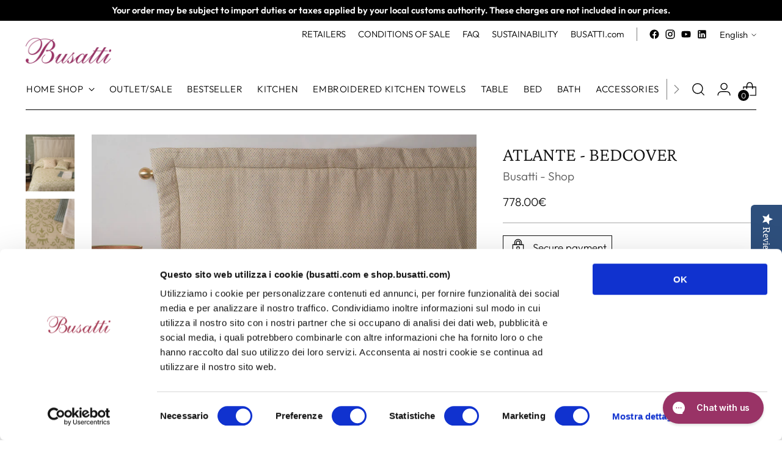

--- FILE ---
content_type: text/html; charset=utf-8
request_url: https://shop.busatti.com/en/products/atlante-copriletto
body_size: 64780
content:
<!doctype html>

<!--
  ___                 ___           ___           ___
       /  /\                     /__/\         /  /\         /  /\
      /  /:/_                    \  \:\       /  /:/        /  /::\
     /  /:/ /\  ___     ___       \  \:\     /  /:/        /  /:/\:\
    /  /:/ /:/ /__/\   /  /\  ___  \  \:\   /  /:/  ___   /  /:/  \:\
   /__/:/ /:/  \  \:\ /  /:/ /__/\  \__\:\ /__/:/  /  /\ /__/:/ \__\:\
   \  \:\/:/    \  \:\  /:/  \  \:\ /  /:/ \  \:\ /  /:/ \  \:\ /  /:/
    \  \::/      \  \:\/:/    \  \:\  /:/   \  \:\  /:/   \  \:\  /:/
     \  \:\       \  \::/      \  \:\/:/     \  \:\/:/     \  \:\/:/
      \  \:\       \__\/        \  \::/       \  \::/       \  \::/
       \__\/                     \__\/         \__\/         \__\/

  --------------------------------------------------------------------
  #  Stiletto v1.8.0
  #  Documentation: https://fluorescent.co/help/stiletto/
  #  Purchase: https://themes.shopify.com/themes/stiletto/
  #  A product by Fluorescent: https://fluorescent.co/
  --------------------------------------------------------------------
-->

<html class="no-js" lang="en" style="--announcement-height: 1px;">
  <head>

<script
  id="Cookiebot"
  src="https://consent.cookiebot.com/uc.js"
  data-cbid="d819e869-6c66-44c9-8fc6-ad8cce505edc"
  type="text/javascript"
  defer
></script>
    
    <meta charset="UTF-8">
    <meta http-equiv="X-UA-Compatible" content="IE=edge,chrome=1">
    <meta name="viewport" content="width=device-width,initial-scale=1">
    <link rel="canonical" href="https://shop.busatti.com/en/products/atlante-copriletto">
    <link rel="preconnect" href="https://cdn.shopify.com" crossorigin><link rel="shortcut icon" href="//shop.busatti.com/cdn/shop/files/busatti-favicon.png?crop=center&height=32&v=1613760495&width=32" type="image/png"><title>ATLANTE - BEDCOVER
&ndash; Busatti - Shop</title><meta name="description" content="Materials: 60% linen 40% cottonDesign: JacquardFinishing: Simple machine hem">





  
  
  
  
  




<meta name="description" content="Materials: 60% linen 40% cottonDesign: JacquardFinishing: Simple machine hem">
<meta property="og:url" content="https://shop.busatti.com/en/products/atlante-copriletto">
<meta property="og:site_name" content="Busatti - Shop">
<meta property="og:type" content="product">
<meta property="og:title" content="ATLANTE - BEDCOVER">
<meta property="og:description" content="Materials: 60% linen 40% cottonDesign: JacquardFinishing: Simple machine hem">
<meta property="og:image" content="http://shop.busatti.com/cdn/shop/products/Busatti_Lenzuoli_Atlante013.jpg?v=1663663965&width=1024">
<meta property="og:image:secure_url" content="https://shop.busatti.com/cdn/shop/products/Busatti_Lenzuoli_Atlante013.jpg?v=1663663965&width=1024">
<meta property="og:price:amount" content="778.00">
<meta property="og:price:currency" content="EUR">

<meta name="twitter:title" content="ATLANTE - BEDCOVER">
<meta name="twitter:description" content="Materials: 60% linen 40% cottonDesign: JacquardFinishing: Simple machine hem">
<meta name="twitter:card" content="summary_large_image">
<meta name="twitter:image" content="https://shop.busatti.com/cdn/shop/products/Busatti_Lenzuoli_Atlante013.jpg?v=1663663965&width=1024">
<meta name="twitter:image:width" content="480">
<meta name="twitter:image:height" content="480">


    <script>
  console.log('Stiletto v1.8.0 by Fluorescent');

  document.documentElement.className = document.documentElement.className.replace('no-js', '');
  if (window.matchMedia(`(prefers-reduced-motion: reduce)`) === true || window.matchMedia(`(prefers-reduced-motion: reduce)`).matches === true) {
    document.documentElement.classList.add('prefers-reduced-motion');
  }

  window.theme = {
    version: 'v1.8.0',
    themeName: 'Stiletto',
    moneyFormat: "{{amount }}\u003cspan\u003e€\u003c\/span\u003e",
    strings: {
      name: "Busatti - Shop",
      accessibility: {
        play_video: "Play",
        pause_video: "Pause",
        range_lower: "Lower",
        range_upper: "Upper"
      },
      product: {
        no_shipping_rates: "Shipping rate unavailable",
        country_placeholder: "Country\/Region",
        review: "Write a review"
      },
      products: {
        product: {
          unavailable: "Unavailable",
          unitPrice: "Unit price",
          unitPriceSeparator: "per",
          sku: "SKU"
        }
      },
      cart: {
        editCartNote: "Edit order notes",
        addCartNote: "Add order notes",
        quantityError: "You have the maximum number of this product in your cart"
      },
      pagination: {
        viewing: "You’re viewing {{ of }} of {{ total }}",
        products: "products",
        results: "results"
      }
    },
    routes: {
      root: "/en",
      cart: {
        base: "/en/cart",
        add: "/en/cart/add",
        change: "/en/cart/change",
        update: "/en/cart/update",
        clear: "/en/cart/clear",
        // Manual routes until Shopify adds support
        shipping: "/en/cart/shipping_rates",
      },
      // Manual routes until Shopify adds support
      products: "/en/products",
      productRecommendations: "/en/recommendations/products",
      predictive_search_url: '/en/search/suggest',
    },
    icons: {
      chevron: "\u003cspan class=\"icon icon-new icon-chevron \"\u003e\n  \u003csvg viewBox=\"0 0 24 24\" fill=\"none\" xmlns=\"http:\/\/www.w3.org\/2000\/svg\"\u003e\u003cpath d=\"M1.875 7.438 12 17.563 22.125 7.438\" stroke=\"currentColor\" stroke-width=\"2\"\/\u003e\u003c\/svg\u003e\n\u003c\/span\u003e\n\r",
      close: "\u003cspan class=\"icon icon-new icon-close \"\u003e\n  \u003csvg viewBox=\"0 0 24 24\" fill=\"none\" xmlns=\"http:\/\/www.w3.org\/2000\/svg\"\u003e\u003cpath d=\"M2.66 1.34 2 .68.68 2l.66.66 1.32-1.32zm18.68 21.32.66.66L23.32 22l-.66-.66-1.32 1.32zm1.32-20 .66-.66L22 .68l-.66.66 1.32 1.32zM1.34 21.34.68 22 2 23.32l.66-.66-1.32-1.32zm0-18.68 10 10 1.32-1.32-10-10-1.32 1.32zm11.32 10 10-10-1.32-1.32-10 10 1.32 1.32zm-1.32-1.32-10 10 1.32 1.32 10-10-1.32-1.32zm0 1.32 10 10 1.32-1.32-10-10-1.32 1.32z\" fill=\"currentColor\"\/\u003e\u003c\/svg\u003e\n\u003c\/span\u003e\n\r",
      zoom: "\u003cspan class=\"icon icon-new icon-zoom \"\u003e\n  \u003csvg viewBox=\"0 0 24 24\" fill=\"none\" xmlns=\"http:\/\/www.w3.org\/2000\/svg\"\u003e\u003cpath d=\"M10.3,19.71c5.21,0,9.44-4.23,9.44-9.44S15.51,.83,10.3,.83,.86,5.05,.86,10.27s4.23,9.44,9.44,9.44Z\" fill=\"none\" stroke=\"currentColor\" stroke-linecap=\"round\" stroke-miterlimit=\"10\" stroke-width=\"1.63\"\/\u003e\n          \u003cpath d=\"M5.05,10.27H15.54\" fill=\"none\" stroke=\"currentColor\" stroke-miterlimit=\"10\" stroke-width=\"1.63\"\/\u003e\n          \u003cpath class=\"cross-up\" d=\"M10.3,5.02V15.51\" fill=\"none\" stroke=\"currentColor\" stroke-miterlimit=\"10\" stroke-width=\"1.63\"\/\u003e\n          \u003cpath d=\"M16.92,16.9l6.49,6.49\" fill=\"none\" stroke=\"currentColor\" stroke-miterlimit=\"10\" stroke-width=\"1.63\"\/\u003e\u003c\/svg\u003e\n\u003c\/span\u003e\n\r"
    },
    coreData: {
      n: "Stiletto",
      v: "v1.8.0",
    }
  }

  
    window.theme.allCountryOptionTags = "\u003coption value=\"United States\" data-provinces=\"[[\u0026quot;Alabama\u0026quot;,\u0026quot;Alabama\u0026quot;],[\u0026quot;Alaska\u0026quot;,\u0026quot;Alaska\u0026quot;],[\u0026quot;American Samoa\u0026quot;,\u0026quot;American Samoa\u0026quot;],[\u0026quot;Arizona\u0026quot;,\u0026quot;Arizona\u0026quot;],[\u0026quot;Arkansas\u0026quot;,\u0026quot;Arkansas\u0026quot;],[\u0026quot;Armed Forces Americas\u0026quot;,\u0026quot;Armed Forces Americas\u0026quot;],[\u0026quot;Armed Forces Europe\u0026quot;,\u0026quot;Armed Forces Europe\u0026quot;],[\u0026quot;Armed Forces Pacific\u0026quot;,\u0026quot;Armed Forces Pacific\u0026quot;],[\u0026quot;California\u0026quot;,\u0026quot;California\u0026quot;],[\u0026quot;Colorado\u0026quot;,\u0026quot;Colorado\u0026quot;],[\u0026quot;Connecticut\u0026quot;,\u0026quot;Connecticut\u0026quot;],[\u0026quot;Delaware\u0026quot;,\u0026quot;Delaware\u0026quot;],[\u0026quot;District of Columbia\u0026quot;,\u0026quot;Washington DC\u0026quot;],[\u0026quot;Federated States of Micronesia\u0026quot;,\u0026quot;Micronesia\u0026quot;],[\u0026quot;Florida\u0026quot;,\u0026quot;Florida\u0026quot;],[\u0026quot;Georgia\u0026quot;,\u0026quot;Georgia\u0026quot;],[\u0026quot;Guam\u0026quot;,\u0026quot;Guam\u0026quot;],[\u0026quot;Hawaii\u0026quot;,\u0026quot;Hawaii\u0026quot;],[\u0026quot;Idaho\u0026quot;,\u0026quot;Idaho\u0026quot;],[\u0026quot;Illinois\u0026quot;,\u0026quot;Illinois\u0026quot;],[\u0026quot;Indiana\u0026quot;,\u0026quot;Indiana\u0026quot;],[\u0026quot;Iowa\u0026quot;,\u0026quot;Iowa\u0026quot;],[\u0026quot;Kansas\u0026quot;,\u0026quot;Kansas\u0026quot;],[\u0026quot;Kentucky\u0026quot;,\u0026quot;Kentucky\u0026quot;],[\u0026quot;Louisiana\u0026quot;,\u0026quot;Louisiana\u0026quot;],[\u0026quot;Maine\u0026quot;,\u0026quot;Maine\u0026quot;],[\u0026quot;Marshall Islands\u0026quot;,\u0026quot;Marshall Islands\u0026quot;],[\u0026quot;Maryland\u0026quot;,\u0026quot;Maryland\u0026quot;],[\u0026quot;Massachusetts\u0026quot;,\u0026quot;Massachusetts\u0026quot;],[\u0026quot;Michigan\u0026quot;,\u0026quot;Michigan\u0026quot;],[\u0026quot;Minnesota\u0026quot;,\u0026quot;Minnesota\u0026quot;],[\u0026quot;Mississippi\u0026quot;,\u0026quot;Mississippi\u0026quot;],[\u0026quot;Missouri\u0026quot;,\u0026quot;Missouri\u0026quot;],[\u0026quot;Montana\u0026quot;,\u0026quot;Montana\u0026quot;],[\u0026quot;Nebraska\u0026quot;,\u0026quot;Nebraska\u0026quot;],[\u0026quot;Nevada\u0026quot;,\u0026quot;Nevada\u0026quot;],[\u0026quot;New Hampshire\u0026quot;,\u0026quot;New Hampshire\u0026quot;],[\u0026quot;New Jersey\u0026quot;,\u0026quot;New Jersey\u0026quot;],[\u0026quot;New Mexico\u0026quot;,\u0026quot;New Mexico\u0026quot;],[\u0026quot;New York\u0026quot;,\u0026quot;New York\u0026quot;],[\u0026quot;North Carolina\u0026quot;,\u0026quot;North Carolina\u0026quot;],[\u0026quot;North Dakota\u0026quot;,\u0026quot;North Dakota\u0026quot;],[\u0026quot;Northern Mariana Islands\u0026quot;,\u0026quot;Northern Mariana Islands\u0026quot;],[\u0026quot;Ohio\u0026quot;,\u0026quot;Ohio\u0026quot;],[\u0026quot;Oklahoma\u0026quot;,\u0026quot;Oklahoma\u0026quot;],[\u0026quot;Oregon\u0026quot;,\u0026quot;Oregon\u0026quot;],[\u0026quot;Palau\u0026quot;,\u0026quot;Palau\u0026quot;],[\u0026quot;Pennsylvania\u0026quot;,\u0026quot;Pennsylvania\u0026quot;],[\u0026quot;Puerto Rico\u0026quot;,\u0026quot;Puerto Rico\u0026quot;],[\u0026quot;Rhode Island\u0026quot;,\u0026quot;Rhode Island\u0026quot;],[\u0026quot;South Carolina\u0026quot;,\u0026quot;South Carolina\u0026quot;],[\u0026quot;South Dakota\u0026quot;,\u0026quot;South Dakota\u0026quot;],[\u0026quot;Tennessee\u0026quot;,\u0026quot;Tennessee\u0026quot;],[\u0026quot;Texas\u0026quot;,\u0026quot;Texas\u0026quot;],[\u0026quot;Utah\u0026quot;,\u0026quot;Utah\u0026quot;],[\u0026quot;Vermont\u0026quot;,\u0026quot;Vermont\u0026quot;],[\u0026quot;Virgin Islands\u0026quot;,\u0026quot;U.S. Virgin Islands\u0026quot;],[\u0026quot;Virginia\u0026quot;,\u0026quot;Virginia\u0026quot;],[\u0026quot;Washington\u0026quot;,\u0026quot;Washington\u0026quot;],[\u0026quot;West Virginia\u0026quot;,\u0026quot;West Virginia\u0026quot;],[\u0026quot;Wisconsin\u0026quot;,\u0026quot;Wisconsin\u0026quot;],[\u0026quot;Wyoming\u0026quot;,\u0026quot;Wyoming\u0026quot;]]\"\u003eUnited States\u003c\/option\u003e\n\u003coption value=\"Germany\" data-provinces=\"[]\"\u003eGermany\u003c\/option\u003e\n\u003coption value=\"Italy\" data-provinces=\"[[\u0026quot;Agrigento\u0026quot;,\u0026quot;Agrigento\u0026quot;],[\u0026quot;Alessandria\u0026quot;,\u0026quot;Alessandria\u0026quot;],[\u0026quot;Ancona\u0026quot;,\u0026quot;Ancona\u0026quot;],[\u0026quot;Aosta\u0026quot;,\u0026quot;Aosta Valley\u0026quot;],[\u0026quot;Arezzo\u0026quot;,\u0026quot;Arezzo\u0026quot;],[\u0026quot;Ascoli Piceno\u0026quot;,\u0026quot;Ascoli Piceno\u0026quot;],[\u0026quot;Asti\u0026quot;,\u0026quot;Asti\u0026quot;],[\u0026quot;Avellino\u0026quot;,\u0026quot;Avellino\u0026quot;],[\u0026quot;Bari\u0026quot;,\u0026quot;Bari\u0026quot;],[\u0026quot;Barletta-Andria-Trani\u0026quot;,\u0026quot;Barletta-Andria-Trani\u0026quot;],[\u0026quot;Belluno\u0026quot;,\u0026quot;Belluno\u0026quot;],[\u0026quot;Benevento\u0026quot;,\u0026quot;Benevento\u0026quot;],[\u0026quot;Bergamo\u0026quot;,\u0026quot;Bergamo\u0026quot;],[\u0026quot;Biella\u0026quot;,\u0026quot;Biella\u0026quot;],[\u0026quot;Bologna\u0026quot;,\u0026quot;Bologna\u0026quot;],[\u0026quot;Bolzano\u0026quot;,\u0026quot;South Tyrol\u0026quot;],[\u0026quot;Brescia\u0026quot;,\u0026quot;Brescia\u0026quot;],[\u0026quot;Brindisi\u0026quot;,\u0026quot;Brindisi\u0026quot;],[\u0026quot;Cagliari\u0026quot;,\u0026quot;Cagliari\u0026quot;],[\u0026quot;Caltanissetta\u0026quot;,\u0026quot;Caltanissetta\u0026quot;],[\u0026quot;Campobasso\u0026quot;,\u0026quot;Campobasso\u0026quot;],[\u0026quot;Carbonia-Iglesias\u0026quot;,\u0026quot;Carbonia-Iglesias\u0026quot;],[\u0026quot;Caserta\u0026quot;,\u0026quot;Caserta\u0026quot;],[\u0026quot;Catania\u0026quot;,\u0026quot;Catania\u0026quot;],[\u0026quot;Catanzaro\u0026quot;,\u0026quot;Catanzaro\u0026quot;],[\u0026quot;Chieti\u0026quot;,\u0026quot;Chieti\u0026quot;],[\u0026quot;Como\u0026quot;,\u0026quot;Como\u0026quot;],[\u0026quot;Cosenza\u0026quot;,\u0026quot;Cosenza\u0026quot;],[\u0026quot;Cremona\u0026quot;,\u0026quot;Cremona\u0026quot;],[\u0026quot;Crotone\u0026quot;,\u0026quot;Crotone\u0026quot;],[\u0026quot;Cuneo\u0026quot;,\u0026quot;Cuneo\u0026quot;],[\u0026quot;Enna\u0026quot;,\u0026quot;Enna\u0026quot;],[\u0026quot;Fermo\u0026quot;,\u0026quot;Fermo\u0026quot;],[\u0026quot;Ferrara\u0026quot;,\u0026quot;Ferrara\u0026quot;],[\u0026quot;Firenze\u0026quot;,\u0026quot;Florence\u0026quot;],[\u0026quot;Foggia\u0026quot;,\u0026quot;Foggia\u0026quot;],[\u0026quot;Forlì-Cesena\u0026quot;,\u0026quot;Forlì-Cesena\u0026quot;],[\u0026quot;Frosinone\u0026quot;,\u0026quot;Frosinone\u0026quot;],[\u0026quot;Genova\u0026quot;,\u0026quot;Genoa\u0026quot;],[\u0026quot;Gorizia\u0026quot;,\u0026quot;Gorizia\u0026quot;],[\u0026quot;Grosseto\u0026quot;,\u0026quot;Grosseto\u0026quot;],[\u0026quot;Imperia\u0026quot;,\u0026quot;Imperia\u0026quot;],[\u0026quot;Isernia\u0026quot;,\u0026quot;Isernia\u0026quot;],[\u0026quot;L\u0026#39;Aquila\u0026quot;,\u0026quot;L’Aquila\u0026quot;],[\u0026quot;La Spezia\u0026quot;,\u0026quot;La Spezia\u0026quot;],[\u0026quot;Latina\u0026quot;,\u0026quot;Latina\u0026quot;],[\u0026quot;Lecce\u0026quot;,\u0026quot;Lecce\u0026quot;],[\u0026quot;Lecco\u0026quot;,\u0026quot;Lecco\u0026quot;],[\u0026quot;Livorno\u0026quot;,\u0026quot;Livorno\u0026quot;],[\u0026quot;Lodi\u0026quot;,\u0026quot;Lodi\u0026quot;],[\u0026quot;Lucca\u0026quot;,\u0026quot;Lucca\u0026quot;],[\u0026quot;Macerata\u0026quot;,\u0026quot;Macerata\u0026quot;],[\u0026quot;Mantova\u0026quot;,\u0026quot;Mantua\u0026quot;],[\u0026quot;Massa-Carrara\u0026quot;,\u0026quot;Massa and Carrara\u0026quot;],[\u0026quot;Matera\u0026quot;,\u0026quot;Matera\u0026quot;],[\u0026quot;Medio Campidano\u0026quot;,\u0026quot;Medio Campidano\u0026quot;],[\u0026quot;Messina\u0026quot;,\u0026quot;Messina\u0026quot;],[\u0026quot;Milano\u0026quot;,\u0026quot;Milan\u0026quot;],[\u0026quot;Modena\u0026quot;,\u0026quot;Modena\u0026quot;],[\u0026quot;Monza e Brianza\u0026quot;,\u0026quot;Monza and Brianza\u0026quot;],[\u0026quot;Napoli\u0026quot;,\u0026quot;Naples\u0026quot;],[\u0026quot;Novara\u0026quot;,\u0026quot;Novara\u0026quot;],[\u0026quot;Nuoro\u0026quot;,\u0026quot;Nuoro\u0026quot;],[\u0026quot;Ogliastra\u0026quot;,\u0026quot;Ogliastra\u0026quot;],[\u0026quot;Olbia-Tempio\u0026quot;,\u0026quot;Olbia-Tempio\u0026quot;],[\u0026quot;Oristano\u0026quot;,\u0026quot;Oristano\u0026quot;],[\u0026quot;Padova\u0026quot;,\u0026quot;Padua\u0026quot;],[\u0026quot;Palermo\u0026quot;,\u0026quot;Palermo\u0026quot;],[\u0026quot;Parma\u0026quot;,\u0026quot;Parma\u0026quot;],[\u0026quot;Pavia\u0026quot;,\u0026quot;Pavia\u0026quot;],[\u0026quot;Perugia\u0026quot;,\u0026quot;Perugia\u0026quot;],[\u0026quot;Pesaro e Urbino\u0026quot;,\u0026quot;Pesaro and Urbino\u0026quot;],[\u0026quot;Pescara\u0026quot;,\u0026quot;Pescara\u0026quot;],[\u0026quot;Piacenza\u0026quot;,\u0026quot;Piacenza\u0026quot;],[\u0026quot;Pisa\u0026quot;,\u0026quot;Pisa\u0026quot;],[\u0026quot;Pistoia\u0026quot;,\u0026quot;Pistoia\u0026quot;],[\u0026quot;Pordenone\u0026quot;,\u0026quot;Pordenone\u0026quot;],[\u0026quot;Potenza\u0026quot;,\u0026quot;Potenza\u0026quot;],[\u0026quot;Prato\u0026quot;,\u0026quot;Prato\u0026quot;],[\u0026quot;Ragusa\u0026quot;,\u0026quot;Ragusa\u0026quot;],[\u0026quot;Ravenna\u0026quot;,\u0026quot;Ravenna\u0026quot;],[\u0026quot;Reggio Calabria\u0026quot;,\u0026quot;Reggio Calabria\u0026quot;],[\u0026quot;Reggio Emilia\u0026quot;,\u0026quot;Reggio Emilia\u0026quot;],[\u0026quot;Rieti\u0026quot;,\u0026quot;Rieti\u0026quot;],[\u0026quot;Rimini\u0026quot;,\u0026quot;Rimini\u0026quot;],[\u0026quot;Roma\u0026quot;,\u0026quot;Rome\u0026quot;],[\u0026quot;Rovigo\u0026quot;,\u0026quot;Rovigo\u0026quot;],[\u0026quot;Salerno\u0026quot;,\u0026quot;Salerno\u0026quot;],[\u0026quot;Sassari\u0026quot;,\u0026quot;Sassari\u0026quot;],[\u0026quot;Savona\u0026quot;,\u0026quot;Savona\u0026quot;],[\u0026quot;Siena\u0026quot;,\u0026quot;Siena\u0026quot;],[\u0026quot;Siracusa\u0026quot;,\u0026quot;Syracuse\u0026quot;],[\u0026quot;Sondrio\u0026quot;,\u0026quot;Sondrio\u0026quot;],[\u0026quot;Taranto\u0026quot;,\u0026quot;Taranto\u0026quot;],[\u0026quot;Teramo\u0026quot;,\u0026quot;Teramo\u0026quot;],[\u0026quot;Terni\u0026quot;,\u0026quot;Terni\u0026quot;],[\u0026quot;Torino\u0026quot;,\u0026quot;Turin\u0026quot;],[\u0026quot;Trapani\u0026quot;,\u0026quot;Trapani\u0026quot;],[\u0026quot;Trento\u0026quot;,\u0026quot;Trentino\u0026quot;],[\u0026quot;Treviso\u0026quot;,\u0026quot;Treviso\u0026quot;],[\u0026quot;Trieste\u0026quot;,\u0026quot;Trieste\u0026quot;],[\u0026quot;Udine\u0026quot;,\u0026quot;Udine\u0026quot;],[\u0026quot;Varese\u0026quot;,\u0026quot;Varese\u0026quot;],[\u0026quot;Venezia\u0026quot;,\u0026quot;Venice\u0026quot;],[\u0026quot;Verbano-Cusio-Ossola\u0026quot;,\u0026quot;Verbano-Cusio-Ossola\u0026quot;],[\u0026quot;Vercelli\u0026quot;,\u0026quot;Vercelli\u0026quot;],[\u0026quot;Verona\u0026quot;,\u0026quot;Verona\u0026quot;],[\u0026quot;Vibo Valentia\u0026quot;,\u0026quot;Vibo Valentia\u0026quot;],[\u0026quot;Vicenza\u0026quot;,\u0026quot;Vicenza\u0026quot;],[\u0026quot;Viterbo\u0026quot;,\u0026quot;Viterbo\u0026quot;]]\"\u003eItaly\u003c\/option\u003e\n\u003coption value=\"Czech Republic\" data-provinces=\"[]\"\u003eCzechia\u003c\/option\u003e\n\u003coption value=\"---\" data-provinces=\"[]\"\u003e---\u003c\/option\u003e\n\u003coption value=\"Afghanistan\" data-provinces=\"[]\"\u003eAfghanistan\u003c\/option\u003e\n\u003coption value=\"Aland Islands\" data-provinces=\"[]\"\u003eÅland Islands\u003c\/option\u003e\n\u003coption value=\"Albania\" data-provinces=\"[]\"\u003eAlbania\u003c\/option\u003e\n\u003coption value=\"Algeria\" data-provinces=\"[]\"\u003eAlgeria\u003c\/option\u003e\n\u003coption value=\"Andorra\" data-provinces=\"[]\"\u003eAndorra\u003c\/option\u003e\n\u003coption value=\"Angola\" data-provinces=\"[]\"\u003eAngola\u003c\/option\u003e\n\u003coption value=\"Anguilla\" data-provinces=\"[]\"\u003eAnguilla\u003c\/option\u003e\n\u003coption value=\"Antigua And Barbuda\" data-provinces=\"[]\"\u003eAntigua \u0026 Barbuda\u003c\/option\u003e\n\u003coption value=\"Argentina\" data-provinces=\"[[\u0026quot;Buenos Aires\u0026quot;,\u0026quot;Buenos Aires Province\u0026quot;],[\u0026quot;Catamarca\u0026quot;,\u0026quot;Catamarca\u0026quot;],[\u0026quot;Chaco\u0026quot;,\u0026quot;Chaco\u0026quot;],[\u0026quot;Chubut\u0026quot;,\u0026quot;Chubut\u0026quot;],[\u0026quot;Ciudad Autónoma de Buenos Aires\u0026quot;,\u0026quot;Buenos Aires (Autonomous City)\u0026quot;],[\u0026quot;Corrientes\u0026quot;,\u0026quot;Corrientes\u0026quot;],[\u0026quot;Córdoba\u0026quot;,\u0026quot;Córdoba\u0026quot;],[\u0026quot;Entre Ríos\u0026quot;,\u0026quot;Entre Ríos\u0026quot;],[\u0026quot;Formosa\u0026quot;,\u0026quot;Formosa\u0026quot;],[\u0026quot;Jujuy\u0026quot;,\u0026quot;Jujuy\u0026quot;],[\u0026quot;La Pampa\u0026quot;,\u0026quot;La Pampa\u0026quot;],[\u0026quot;La Rioja\u0026quot;,\u0026quot;La Rioja\u0026quot;],[\u0026quot;Mendoza\u0026quot;,\u0026quot;Mendoza\u0026quot;],[\u0026quot;Misiones\u0026quot;,\u0026quot;Misiones\u0026quot;],[\u0026quot;Neuquén\u0026quot;,\u0026quot;Neuquén\u0026quot;],[\u0026quot;Río Negro\u0026quot;,\u0026quot;Río Negro\u0026quot;],[\u0026quot;Salta\u0026quot;,\u0026quot;Salta\u0026quot;],[\u0026quot;San Juan\u0026quot;,\u0026quot;San Juan\u0026quot;],[\u0026quot;San Luis\u0026quot;,\u0026quot;San Luis\u0026quot;],[\u0026quot;Santa Cruz\u0026quot;,\u0026quot;Santa Cruz\u0026quot;],[\u0026quot;Santa Fe\u0026quot;,\u0026quot;Santa Fe\u0026quot;],[\u0026quot;Santiago Del Estero\u0026quot;,\u0026quot;Santiago del Estero\u0026quot;],[\u0026quot;Tierra Del Fuego\u0026quot;,\u0026quot;Tierra del Fuego\u0026quot;],[\u0026quot;Tucumán\u0026quot;,\u0026quot;Tucumán\u0026quot;]]\"\u003eArgentina\u003c\/option\u003e\n\u003coption value=\"Armenia\" data-provinces=\"[]\"\u003eArmenia\u003c\/option\u003e\n\u003coption value=\"Aruba\" data-provinces=\"[]\"\u003eAruba\u003c\/option\u003e\n\u003coption value=\"Ascension Island\" data-provinces=\"[]\"\u003eAscension Island\u003c\/option\u003e\n\u003coption value=\"Australia\" data-provinces=\"[[\u0026quot;Australian Capital Territory\u0026quot;,\u0026quot;Australian Capital Territory\u0026quot;],[\u0026quot;New South Wales\u0026quot;,\u0026quot;New South Wales\u0026quot;],[\u0026quot;Northern Territory\u0026quot;,\u0026quot;Northern Territory\u0026quot;],[\u0026quot;Queensland\u0026quot;,\u0026quot;Queensland\u0026quot;],[\u0026quot;South Australia\u0026quot;,\u0026quot;South Australia\u0026quot;],[\u0026quot;Tasmania\u0026quot;,\u0026quot;Tasmania\u0026quot;],[\u0026quot;Victoria\u0026quot;,\u0026quot;Victoria\u0026quot;],[\u0026quot;Western Australia\u0026quot;,\u0026quot;Western Australia\u0026quot;]]\"\u003eAustralia\u003c\/option\u003e\n\u003coption value=\"Austria\" data-provinces=\"[]\"\u003eAustria\u003c\/option\u003e\n\u003coption value=\"Azerbaijan\" data-provinces=\"[]\"\u003eAzerbaijan\u003c\/option\u003e\n\u003coption value=\"Bahamas\" data-provinces=\"[]\"\u003eBahamas\u003c\/option\u003e\n\u003coption value=\"Bahrain\" data-provinces=\"[]\"\u003eBahrain\u003c\/option\u003e\n\u003coption value=\"Bangladesh\" data-provinces=\"[]\"\u003eBangladesh\u003c\/option\u003e\n\u003coption value=\"Barbados\" data-provinces=\"[]\"\u003eBarbados\u003c\/option\u003e\n\u003coption value=\"Belarus\" data-provinces=\"[]\"\u003eBelarus\u003c\/option\u003e\n\u003coption value=\"Belgium\" data-provinces=\"[]\"\u003eBelgium\u003c\/option\u003e\n\u003coption value=\"Belize\" data-provinces=\"[]\"\u003eBelize\u003c\/option\u003e\n\u003coption value=\"Benin\" data-provinces=\"[]\"\u003eBenin\u003c\/option\u003e\n\u003coption value=\"Bermuda\" data-provinces=\"[]\"\u003eBermuda\u003c\/option\u003e\n\u003coption value=\"Bhutan\" data-provinces=\"[]\"\u003eBhutan\u003c\/option\u003e\n\u003coption value=\"Bolivia\" data-provinces=\"[]\"\u003eBolivia\u003c\/option\u003e\n\u003coption value=\"Bosnia And Herzegovina\" data-provinces=\"[]\"\u003eBosnia \u0026 Herzegovina\u003c\/option\u003e\n\u003coption value=\"Botswana\" data-provinces=\"[]\"\u003eBotswana\u003c\/option\u003e\n\u003coption value=\"Brazil\" data-provinces=\"[[\u0026quot;Acre\u0026quot;,\u0026quot;Acre\u0026quot;],[\u0026quot;Alagoas\u0026quot;,\u0026quot;Alagoas\u0026quot;],[\u0026quot;Amapá\u0026quot;,\u0026quot;Amapá\u0026quot;],[\u0026quot;Amazonas\u0026quot;,\u0026quot;Amazonas\u0026quot;],[\u0026quot;Bahia\u0026quot;,\u0026quot;Bahia\u0026quot;],[\u0026quot;Ceará\u0026quot;,\u0026quot;Ceará\u0026quot;],[\u0026quot;Distrito Federal\u0026quot;,\u0026quot;Federal District\u0026quot;],[\u0026quot;Espírito Santo\u0026quot;,\u0026quot;Espírito Santo\u0026quot;],[\u0026quot;Goiás\u0026quot;,\u0026quot;Goiás\u0026quot;],[\u0026quot;Maranhão\u0026quot;,\u0026quot;Maranhão\u0026quot;],[\u0026quot;Mato Grosso\u0026quot;,\u0026quot;Mato Grosso\u0026quot;],[\u0026quot;Mato Grosso do Sul\u0026quot;,\u0026quot;Mato Grosso do Sul\u0026quot;],[\u0026quot;Minas Gerais\u0026quot;,\u0026quot;Minas Gerais\u0026quot;],[\u0026quot;Paraná\u0026quot;,\u0026quot;Paraná\u0026quot;],[\u0026quot;Paraíba\u0026quot;,\u0026quot;Paraíba\u0026quot;],[\u0026quot;Pará\u0026quot;,\u0026quot;Pará\u0026quot;],[\u0026quot;Pernambuco\u0026quot;,\u0026quot;Pernambuco\u0026quot;],[\u0026quot;Piauí\u0026quot;,\u0026quot;Piauí\u0026quot;],[\u0026quot;Rio Grande do Norte\u0026quot;,\u0026quot;Rio Grande do Norte\u0026quot;],[\u0026quot;Rio Grande do Sul\u0026quot;,\u0026quot;Rio Grande do Sul\u0026quot;],[\u0026quot;Rio de Janeiro\u0026quot;,\u0026quot;Rio de Janeiro\u0026quot;],[\u0026quot;Rondônia\u0026quot;,\u0026quot;Rondônia\u0026quot;],[\u0026quot;Roraima\u0026quot;,\u0026quot;Roraima\u0026quot;],[\u0026quot;Santa Catarina\u0026quot;,\u0026quot;Santa Catarina\u0026quot;],[\u0026quot;Sergipe\u0026quot;,\u0026quot;Sergipe\u0026quot;],[\u0026quot;São Paulo\u0026quot;,\u0026quot;São Paulo\u0026quot;],[\u0026quot;Tocantins\u0026quot;,\u0026quot;Tocantins\u0026quot;]]\"\u003eBrazil\u003c\/option\u003e\n\u003coption value=\"British Indian Ocean Territory\" data-provinces=\"[]\"\u003eBritish Indian Ocean Territory\u003c\/option\u003e\n\u003coption value=\"Virgin Islands, British\" data-provinces=\"[]\"\u003eBritish Virgin Islands\u003c\/option\u003e\n\u003coption value=\"Brunei\" data-provinces=\"[]\"\u003eBrunei\u003c\/option\u003e\n\u003coption value=\"Bulgaria\" data-provinces=\"[]\"\u003eBulgaria\u003c\/option\u003e\n\u003coption value=\"Burkina Faso\" data-provinces=\"[]\"\u003eBurkina Faso\u003c\/option\u003e\n\u003coption value=\"Burundi\" data-provinces=\"[]\"\u003eBurundi\u003c\/option\u003e\n\u003coption value=\"Cambodia\" data-provinces=\"[]\"\u003eCambodia\u003c\/option\u003e\n\u003coption value=\"Republic of Cameroon\" data-provinces=\"[]\"\u003eCameroon\u003c\/option\u003e\n\u003coption value=\"Canada\" data-provinces=\"[[\u0026quot;Alberta\u0026quot;,\u0026quot;Alberta\u0026quot;],[\u0026quot;British Columbia\u0026quot;,\u0026quot;British Columbia\u0026quot;],[\u0026quot;Manitoba\u0026quot;,\u0026quot;Manitoba\u0026quot;],[\u0026quot;New Brunswick\u0026quot;,\u0026quot;New Brunswick\u0026quot;],[\u0026quot;Newfoundland and Labrador\u0026quot;,\u0026quot;Newfoundland and Labrador\u0026quot;],[\u0026quot;Northwest Territories\u0026quot;,\u0026quot;Northwest Territories\u0026quot;],[\u0026quot;Nova Scotia\u0026quot;,\u0026quot;Nova Scotia\u0026quot;],[\u0026quot;Nunavut\u0026quot;,\u0026quot;Nunavut\u0026quot;],[\u0026quot;Ontario\u0026quot;,\u0026quot;Ontario\u0026quot;],[\u0026quot;Prince Edward Island\u0026quot;,\u0026quot;Prince Edward Island\u0026quot;],[\u0026quot;Quebec\u0026quot;,\u0026quot;Quebec\u0026quot;],[\u0026quot;Saskatchewan\u0026quot;,\u0026quot;Saskatchewan\u0026quot;],[\u0026quot;Yukon\u0026quot;,\u0026quot;Yukon\u0026quot;]]\"\u003eCanada\u003c\/option\u003e\n\u003coption value=\"Cape Verde\" data-provinces=\"[]\"\u003eCape Verde\u003c\/option\u003e\n\u003coption value=\"Caribbean Netherlands\" data-provinces=\"[]\"\u003eCaribbean Netherlands\u003c\/option\u003e\n\u003coption value=\"Cayman Islands\" data-provinces=\"[]\"\u003eCayman Islands\u003c\/option\u003e\n\u003coption value=\"Central African Republic\" data-provinces=\"[]\"\u003eCentral African Republic\u003c\/option\u003e\n\u003coption value=\"Chad\" data-provinces=\"[]\"\u003eChad\u003c\/option\u003e\n\u003coption value=\"Chile\" data-provinces=\"[[\u0026quot;Antofagasta\u0026quot;,\u0026quot;Antofagasta\u0026quot;],[\u0026quot;Araucanía\u0026quot;,\u0026quot;Araucanía\u0026quot;],[\u0026quot;Arica and Parinacota\u0026quot;,\u0026quot;Arica y Parinacota\u0026quot;],[\u0026quot;Atacama\u0026quot;,\u0026quot;Atacama\u0026quot;],[\u0026quot;Aysén\u0026quot;,\u0026quot;Aysén\u0026quot;],[\u0026quot;Biobío\u0026quot;,\u0026quot;Bío Bío\u0026quot;],[\u0026quot;Coquimbo\u0026quot;,\u0026quot;Coquimbo\u0026quot;],[\u0026quot;Los Lagos\u0026quot;,\u0026quot;Los Lagos\u0026quot;],[\u0026quot;Los Ríos\u0026quot;,\u0026quot;Los Ríos\u0026quot;],[\u0026quot;Magallanes\u0026quot;,\u0026quot;Magallanes Region\u0026quot;],[\u0026quot;Maule\u0026quot;,\u0026quot;Maule\u0026quot;],[\u0026quot;O\u0026#39;Higgins\u0026quot;,\u0026quot;Libertador General Bernardo O’Higgins\u0026quot;],[\u0026quot;Santiago\u0026quot;,\u0026quot;Santiago Metropolitan\u0026quot;],[\u0026quot;Tarapacá\u0026quot;,\u0026quot;Tarapacá\u0026quot;],[\u0026quot;Valparaíso\u0026quot;,\u0026quot;Valparaíso\u0026quot;],[\u0026quot;Ñuble\u0026quot;,\u0026quot;Ñuble\u0026quot;]]\"\u003eChile\u003c\/option\u003e\n\u003coption value=\"China\" data-provinces=\"[[\u0026quot;Anhui\u0026quot;,\u0026quot;Anhui\u0026quot;],[\u0026quot;Beijing\u0026quot;,\u0026quot;Beijing\u0026quot;],[\u0026quot;Chongqing\u0026quot;,\u0026quot;Chongqing\u0026quot;],[\u0026quot;Fujian\u0026quot;,\u0026quot;Fujian\u0026quot;],[\u0026quot;Gansu\u0026quot;,\u0026quot;Gansu\u0026quot;],[\u0026quot;Guangdong\u0026quot;,\u0026quot;Guangdong\u0026quot;],[\u0026quot;Guangxi\u0026quot;,\u0026quot;Guangxi\u0026quot;],[\u0026quot;Guizhou\u0026quot;,\u0026quot;Guizhou\u0026quot;],[\u0026quot;Hainan\u0026quot;,\u0026quot;Hainan\u0026quot;],[\u0026quot;Hebei\u0026quot;,\u0026quot;Hebei\u0026quot;],[\u0026quot;Heilongjiang\u0026quot;,\u0026quot;Heilongjiang\u0026quot;],[\u0026quot;Henan\u0026quot;,\u0026quot;Henan\u0026quot;],[\u0026quot;Hubei\u0026quot;,\u0026quot;Hubei\u0026quot;],[\u0026quot;Hunan\u0026quot;,\u0026quot;Hunan\u0026quot;],[\u0026quot;Inner Mongolia\u0026quot;,\u0026quot;Inner Mongolia\u0026quot;],[\u0026quot;Jiangsu\u0026quot;,\u0026quot;Jiangsu\u0026quot;],[\u0026quot;Jiangxi\u0026quot;,\u0026quot;Jiangxi\u0026quot;],[\u0026quot;Jilin\u0026quot;,\u0026quot;Jilin\u0026quot;],[\u0026quot;Liaoning\u0026quot;,\u0026quot;Liaoning\u0026quot;],[\u0026quot;Ningxia\u0026quot;,\u0026quot;Ningxia\u0026quot;],[\u0026quot;Qinghai\u0026quot;,\u0026quot;Qinghai\u0026quot;],[\u0026quot;Shaanxi\u0026quot;,\u0026quot;Shaanxi\u0026quot;],[\u0026quot;Shandong\u0026quot;,\u0026quot;Shandong\u0026quot;],[\u0026quot;Shanghai\u0026quot;,\u0026quot;Shanghai\u0026quot;],[\u0026quot;Shanxi\u0026quot;,\u0026quot;Shanxi\u0026quot;],[\u0026quot;Sichuan\u0026quot;,\u0026quot;Sichuan\u0026quot;],[\u0026quot;Tianjin\u0026quot;,\u0026quot;Tianjin\u0026quot;],[\u0026quot;Xinjiang\u0026quot;,\u0026quot;Xinjiang\u0026quot;],[\u0026quot;Xizang\u0026quot;,\u0026quot;Tibet\u0026quot;],[\u0026quot;Yunnan\u0026quot;,\u0026quot;Yunnan\u0026quot;],[\u0026quot;Zhejiang\u0026quot;,\u0026quot;Zhejiang\u0026quot;]]\"\u003eChina\u003c\/option\u003e\n\u003coption value=\"Christmas Island\" data-provinces=\"[]\"\u003eChristmas Island\u003c\/option\u003e\n\u003coption value=\"Cocos (Keeling) Islands\" data-provinces=\"[]\"\u003eCocos (Keeling) Islands\u003c\/option\u003e\n\u003coption value=\"Colombia\" data-provinces=\"[[\u0026quot;Amazonas\u0026quot;,\u0026quot;Amazonas\u0026quot;],[\u0026quot;Antioquia\u0026quot;,\u0026quot;Antioquia\u0026quot;],[\u0026quot;Arauca\u0026quot;,\u0026quot;Arauca\u0026quot;],[\u0026quot;Atlántico\u0026quot;,\u0026quot;Atlántico\u0026quot;],[\u0026quot;Bogotá, D.C.\u0026quot;,\u0026quot;Capital District\u0026quot;],[\u0026quot;Bolívar\u0026quot;,\u0026quot;Bolívar\u0026quot;],[\u0026quot;Boyacá\u0026quot;,\u0026quot;Boyacá\u0026quot;],[\u0026quot;Caldas\u0026quot;,\u0026quot;Caldas\u0026quot;],[\u0026quot;Caquetá\u0026quot;,\u0026quot;Caquetá\u0026quot;],[\u0026quot;Casanare\u0026quot;,\u0026quot;Casanare\u0026quot;],[\u0026quot;Cauca\u0026quot;,\u0026quot;Cauca\u0026quot;],[\u0026quot;Cesar\u0026quot;,\u0026quot;Cesar\u0026quot;],[\u0026quot;Chocó\u0026quot;,\u0026quot;Chocó\u0026quot;],[\u0026quot;Cundinamarca\u0026quot;,\u0026quot;Cundinamarca\u0026quot;],[\u0026quot;Córdoba\u0026quot;,\u0026quot;Córdoba\u0026quot;],[\u0026quot;Guainía\u0026quot;,\u0026quot;Guainía\u0026quot;],[\u0026quot;Guaviare\u0026quot;,\u0026quot;Guaviare\u0026quot;],[\u0026quot;Huila\u0026quot;,\u0026quot;Huila\u0026quot;],[\u0026quot;La Guajira\u0026quot;,\u0026quot;La Guajira\u0026quot;],[\u0026quot;Magdalena\u0026quot;,\u0026quot;Magdalena\u0026quot;],[\u0026quot;Meta\u0026quot;,\u0026quot;Meta\u0026quot;],[\u0026quot;Nariño\u0026quot;,\u0026quot;Nariño\u0026quot;],[\u0026quot;Norte de Santander\u0026quot;,\u0026quot;Norte de Santander\u0026quot;],[\u0026quot;Putumayo\u0026quot;,\u0026quot;Putumayo\u0026quot;],[\u0026quot;Quindío\u0026quot;,\u0026quot;Quindío\u0026quot;],[\u0026quot;Risaralda\u0026quot;,\u0026quot;Risaralda\u0026quot;],[\u0026quot;San Andrés, Providencia y Santa Catalina\u0026quot;,\u0026quot;San Andrés \\u0026 Providencia\u0026quot;],[\u0026quot;Santander\u0026quot;,\u0026quot;Santander\u0026quot;],[\u0026quot;Sucre\u0026quot;,\u0026quot;Sucre\u0026quot;],[\u0026quot;Tolima\u0026quot;,\u0026quot;Tolima\u0026quot;],[\u0026quot;Valle del Cauca\u0026quot;,\u0026quot;Valle del Cauca\u0026quot;],[\u0026quot;Vaupés\u0026quot;,\u0026quot;Vaupés\u0026quot;],[\u0026quot;Vichada\u0026quot;,\u0026quot;Vichada\u0026quot;]]\"\u003eColombia\u003c\/option\u003e\n\u003coption value=\"Comoros\" data-provinces=\"[]\"\u003eComoros\u003c\/option\u003e\n\u003coption value=\"Congo\" data-provinces=\"[]\"\u003eCongo - Brazzaville\u003c\/option\u003e\n\u003coption value=\"Congo, The Democratic Republic Of The\" data-provinces=\"[]\"\u003eCongo - Kinshasa\u003c\/option\u003e\n\u003coption value=\"Cook Islands\" data-provinces=\"[]\"\u003eCook Islands\u003c\/option\u003e\n\u003coption value=\"Costa Rica\" data-provinces=\"[[\u0026quot;Alajuela\u0026quot;,\u0026quot;Alajuela\u0026quot;],[\u0026quot;Cartago\u0026quot;,\u0026quot;Cartago\u0026quot;],[\u0026quot;Guanacaste\u0026quot;,\u0026quot;Guanacaste\u0026quot;],[\u0026quot;Heredia\u0026quot;,\u0026quot;Heredia\u0026quot;],[\u0026quot;Limón\u0026quot;,\u0026quot;Limón\u0026quot;],[\u0026quot;Puntarenas\u0026quot;,\u0026quot;Puntarenas\u0026quot;],[\u0026quot;San José\u0026quot;,\u0026quot;San José\u0026quot;]]\"\u003eCosta Rica\u003c\/option\u003e\n\u003coption value=\"Croatia\" data-provinces=\"[]\"\u003eCroatia\u003c\/option\u003e\n\u003coption value=\"Curaçao\" data-provinces=\"[]\"\u003eCuraçao\u003c\/option\u003e\n\u003coption value=\"Cyprus\" data-provinces=\"[]\"\u003eCyprus\u003c\/option\u003e\n\u003coption value=\"Czech Republic\" data-provinces=\"[]\"\u003eCzechia\u003c\/option\u003e\n\u003coption value=\"Côte d'Ivoire\" data-provinces=\"[]\"\u003eCôte d’Ivoire\u003c\/option\u003e\n\u003coption value=\"Denmark\" data-provinces=\"[]\"\u003eDenmark\u003c\/option\u003e\n\u003coption value=\"Djibouti\" data-provinces=\"[]\"\u003eDjibouti\u003c\/option\u003e\n\u003coption value=\"Dominica\" data-provinces=\"[]\"\u003eDominica\u003c\/option\u003e\n\u003coption value=\"Dominican Republic\" data-provinces=\"[]\"\u003eDominican Republic\u003c\/option\u003e\n\u003coption value=\"Ecuador\" data-provinces=\"[]\"\u003eEcuador\u003c\/option\u003e\n\u003coption value=\"Egypt\" data-provinces=\"[[\u0026quot;6th of October\u0026quot;,\u0026quot;6th of October\u0026quot;],[\u0026quot;Al Sharqia\u0026quot;,\u0026quot;Al Sharqia\u0026quot;],[\u0026quot;Alexandria\u0026quot;,\u0026quot;Alexandria\u0026quot;],[\u0026quot;Aswan\u0026quot;,\u0026quot;Aswan\u0026quot;],[\u0026quot;Asyut\u0026quot;,\u0026quot;Asyut\u0026quot;],[\u0026quot;Beheira\u0026quot;,\u0026quot;Beheira\u0026quot;],[\u0026quot;Beni Suef\u0026quot;,\u0026quot;Beni Suef\u0026quot;],[\u0026quot;Cairo\u0026quot;,\u0026quot;Cairo\u0026quot;],[\u0026quot;Dakahlia\u0026quot;,\u0026quot;Dakahlia\u0026quot;],[\u0026quot;Damietta\u0026quot;,\u0026quot;Damietta\u0026quot;],[\u0026quot;Faiyum\u0026quot;,\u0026quot;Faiyum\u0026quot;],[\u0026quot;Gharbia\u0026quot;,\u0026quot;Gharbia\u0026quot;],[\u0026quot;Giza\u0026quot;,\u0026quot;Giza\u0026quot;],[\u0026quot;Helwan\u0026quot;,\u0026quot;Helwan\u0026quot;],[\u0026quot;Ismailia\u0026quot;,\u0026quot;Ismailia\u0026quot;],[\u0026quot;Kafr el-Sheikh\u0026quot;,\u0026quot;Kafr el-Sheikh\u0026quot;],[\u0026quot;Luxor\u0026quot;,\u0026quot;Luxor\u0026quot;],[\u0026quot;Matrouh\u0026quot;,\u0026quot;Matrouh\u0026quot;],[\u0026quot;Minya\u0026quot;,\u0026quot;Minya\u0026quot;],[\u0026quot;Monufia\u0026quot;,\u0026quot;Monufia\u0026quot;],[\u0026quot;New Valley\u0026quot;,\u0026quot;New Valley\u0026quot;],[\u0026quot;North Sinai\u0026quot;,\u0026quot;North Sinai\u0026quot;],[\u0026quot;Port Said\u0026quot;,\u0026quot;Port Said\u0026quot;],[\u0026quot;Qalyubia\u0026quot;,\u0026quot;Qalyubia\u0026quot;],[\u0026quot;Qena\u0026quot;,\u0026quot;Qena\u0026quot;],[\u0026quot;Red Sea\u0026quot;,\u0026quot;Red Sea\u0026quot;],[\u0026quot;Sohag\u0026quot;,\u0026quot;Sohag\u0026quot;],[\u0026quot;South Sinai\u0026quot;,\u0026quot;South Sinai\u0026quot;],[\u0026quot;Suez\u0026quot;,\u0026quot;Suez\u0026quot;]]\"\u003eEgypt\u003c\/option\u003e\n\u003coption value=\"El Salvador\" data-provinces=\"[[\u0026quot;Ahuachapán\u0026quot;,\u0026quot;Ahuachapán\u0026quot;],[\u0026quot;Cabañas\u0026quot;,\u0026quot;Cabañas\u0026quot;],[\u0026quot;Chalatenango\u0026quot;,\u0026quot;Chalatenango\u0026quot;],[\u0026quot;Cuscatlán\u0026quot;,\u0026quot;Cuscatlán\u0026quot;],[\u0026quot;La Libertad\u0026quot;,\u0026quot;La Libertad\u0026quot;],[\u0026quot;La Paz\u0026quot;,\u0026quot;La Paz\u0026quot;],[\u0026quot;La Unión\u0026quot;,\u0026quot;La Unión\u0026quot;],[\u0026quot;Morazán\u0026quot;,\u0026quot;Morazán\u0026quot;],[\u0026quot;San Miguel\u0026quot;,\u0026quot;San Miguel\u0026quot;],[\u0026quot;San Salvador\u0026quot;,\u0026quot;San Salvador\u0026quot;],[\u0026quot;San Vicente\u0026quot;,\u0026quot;San Vicente\u0026quot;],[\u0026quot;Santa Ana\u0026quot;,\u0026quot;Santa Ana\u0026quot;],[\u0026quot;Sonsonate\u0026quot;,\u0026quot;Sonsonate\u0026quot;],[\u0026quot;Usulután\u0026quot;,\u0026quot;Usulután\u0026quot;]]\"\u003eEl Salvador\u003c\/option\u003e\n\u003coption value=\"Equatorial Guinea\" data-provinces=\"[]\"\u003eEquatorial Guinea\u003c\/option\u003e\n\u003coption value=\"Eritrea\" data-provinces=\"[]\"\u003eEritrea\u003c\/option\u003e\n\u003coption value=\"Estonia\" data-provinces=\"[]\"\u003eEstonia\u003c\/option\u003e\n\u003coption value=\"Eswatini\" data-provinces=\"[]\"\u003eEswatini\u003c\/option\u003e\n\u003coption value=\"Ethiopia\" data-provinces=\"[]\"\u003eEthiopia\u003c\/option\u003e\n\u003coption value=\"Falkland Islands (Malvinas)\" data-provinces=\"[]\"\u003eFalkland Islands\u003c\/option\u003e\n\u003coption value=\"Faroe Islands\" data-provinces=\"[]\"\u003eFaroe Islands\u003c\/option\u003e\n\u003coption value=\"Fiji\" data-provinces=\"[]\"\u003eFiji\u003c\/option\u003e\n\u003coption value=\"Finland\" data-provinces=\"[]\"\u003eFinland\u003c\/option\u003e\n\u003coption value=\"France\" data-provinces=\"[]\"\u003eFrance\u003c\/option\u003e\n\u003coption value=\"French Guiana\" data-provinces=\"[]\"\u003eFrench Guiana\u003c\/option\u003e\n\u003coption value=\"French Polynesia\" data-provinces=\"[]\"\u003eFrench Polynesia\u003c\/option\u003e\n\u003coption value=\"French Southern Territories\" data-provinces=\"[]\"\u003eFrench Southern Territories\u003c\/option\u003e\n\u003coption value=\"Gabon\" data-provinces=\"[]\"\u003eGabon\u003c\/option\u003e\n\u003coption value=\"Gambia\" data-provinces=\"[]\"\u003eGambia\u003c\/option\u003e\n\u003coption value=\"Georgia\" data-provinces=\"[]\"\u003eGeorgia\u003c\/option\u003e\n\u003coption value=\"Germany\" data-provinces=\"[]\"\u003eGermany\u003c\/option\u003e\n\u003coption value=\"Ghana\" data-provinces=\"[]\"\u003eGhana\u003c\/option\u003e\n\u003coption value=\"Gibraltar\" data-provinces=\"[]\"\u003eGibraltar\u003c\/option\u003e\n\u003coption value=\"Greece\" data-provinces=\"[]\"\u003eGreece\u003c\/option\u003e\n\u003coption value=\"Greenland\" data-provinces=\"[]\"\u003eGreenland\u003c\/option\u003e\n\u003coption value=\"Grenada\" data-provinces=\"[]\"\u003eGrenada\u003c\/option\u003e\n\u003coption value=\"Guadeloupe\" data-provinces=\"[]\"\u003eGuadeloupe\u003c\/option\u003e\n\u003coption value=\"Guatemala\" data-provinces=\"[[\u0026quot;Alta Verapaz\u0026quot;,\u0026quot;Alta Verapaz\u0026quot;],[\u0026quot;Baja Verapaz\u0026quot;,\u0026quot;Baja Verapaz\u0026quot;],[\u0026quot;Chimaltenango\u0026quot;,\u0026quot;Chimaltenango\u0026quot;],[\u0026quot;Chiquimula\u0026quot;,\u0026quot;Chiquimula\u0026quot;],[\u0026quot;El Progreso\u0026quot;,\u0026quot;El Progreso\u0026quot;],[\u0026quot;Escuintla\u0026quot;,\u0026quot;Escuintla\u0026quot;],[\u0026quot;Guatemala\u0026quot;,\u0026quot;Guatemala\u0026quot;],[\u0026quot;Huehuetenango\u0026quot;,\u0026quot;Huehuetenango\u0026quot;],[\u0026quot;Izabal\u0026quot;,\u0026quot;Izabal\u0026quot;],[\u0026quot;Jalapa\u0026quot;,\u0026quot;Jalapa\u0026quot;],[\u0026quot;Jutiapa\u0026quot;,\u0026quot;Jutiapa\u0026quot;],[\u0026quot;Petén\u0026quot;,\u0026quot;Petén\u0026quot;],[\u0026quot;Quetzaltenango\u0026quot;,\u0026quot;Quetzaltenango\u0026quot;],[\u0026quot;Quiché\u0026quot;,\u0026quot;Quiché\u0026quot;],[\u0026quot;Retalhuleu\u0026quot;,\u0026quot;Retalhuleu\u0026quot;],[\u0026quot;Sacatepéquez\u0026quot;,\u0026quot;Sacatepéquez\u0026quot;],[\u0026quot;San Marcos\u0026quot;,\u0026quot;San Marcos\u0026quot;],[\u0026quot;Santa Rosa\u0026quot;,\u0026quot;Santa Rosa\u0026quot;],[\u0026quot;Sololá\u0026quot;,\u0026quot;Sololá\u0026quot;],[\u0026quot;Suchitepéquez\u0026quot;,\u0026quot;Suchitepéquez\u0026quot;],[\u0026quot;Totonicapán\u0026quot;,\u0026quot;Totonicapán\u0026quot;],[\u0026quot;Zacapa\u0026quot;,\u0026quot;Zacapa\u0026quot;]]\"\u003eGuatemala\u003c\/option\u003e\n\u003coption value=\"Guernsey\" data-provinces=\"[]\"\u003eGuernsey\u003c\/option\u003e\n\u003coption value=\"Guinea\" data-provinces=\"[]\"\u003eGuinea\u003c\/option\u003e\n\u003coption value=\"Guinea Bissau\" data-provinces=\"[]\"\u003eGuinea-Bissau\u003c\/option\u003e\n\u003coption value=\"Guyana\" data-provinces=\"[]\"\u003eGuyana\u003c\/option\u003e\n\u003coption value=\"Haiti\" data-provinces=\"[]\"\u003eHaiti\u003c\/option\u003e\n\u003coption value=\"Honduras\" data-provinces=\"[]\"\u003eHonduras\u003c\/option\u003e\n\u003coption value=\"Hong Kong\" data-provinces=\"[[\u0026quot;Hong Kong Island\u0026quot;,\u0026quot;Hong Kong Island\u0026quot;],[\u0026quot;Kowloon\u0026quot;,\u0026quot;Kowloon\u0026quot;],[\u0026quot;New Territories\u0026quot;,\u0026quot;New Territories\u0026quot;]]\"\u003eHong Kong SAR\u003c\/option\u003e\n\u003coption value=\"Hungary\" data-provinces=\"[]\"\u003eHungary\u003c\/option\u003e\n\u003coption value=\"Iceland\" data-provinces=\"[]\"\u003eIceland\u003c\/option\u003e\n\u003coption value=\"India\" data-provinces=\"[[\u0026quot;Andaman and Nicobar Islands\u0026quot;,\u0026quot;Andaman and Nicobar Islands\u0026quot;],[\u0026quot;Andhra Pradesh\u0026quot;,\u0026quot;Andhra Pradesh\u0026quot;],[\u0026quot;Arunachal Pradesh\u0026quot;,\u0026quot;Arunachal Pradesh\u0026quot;],[\u0026quot;Assam\u0026quot;,\u0026quot;Assam\u0026quot;],[\u0026quot;Bihar\u0026quot;,\u0026quot;Bihar\u0026quot;],[\u0026quot;Chandigarh\u0026quot;,\u0026quot;Chandigarh\u0026quot;],[\u0026quot;Chhattisgarh\u0026quot;,\u0026quot;Chhattisgarh\u0026quot;],[\u0026quot;Dadra and Nagar Haveli\u0026quot;,\u0026quot;Dadra and Nagar Haveli\u0026quot;],[\u0026quot;Daman and Diu\u0026quot;,\u0026quot;Daman and Diu\u0026quot;],[\u0026quot;Delhi\u0026quot;,\u0026quot;Delhi\u0026quot;],[\u0026quot;Goa\u0026quot;,\u0026quot;Goa\u0026quot;],[\u0026quot;Gujarat\u0026quot;,\u0026quot;Gujarat\u0026quot;],[\u0026quot;Haryana\u0026quot;,\u0026quot;Haryana\u0026quot;],[\u0026quot;Himachal Pradesh\u0026quot;,\u0026quot;Himachal Pradesh\u0026quot;],[\u0026quot;Jammu and Kashmir\u0026quot;,\u0026quot;Jammu and Kashmir\u0026quot;],[\u0026quot;Jharkhand\u0026quot;,\u0026quot;Jharkhand\u0026quot;],[\u0026quot;Karnataka\u0026quot;,\u0026quot;Karnataka\u0026quot;],[\u0026quot;Kerala\u0026quot;,\u0026quot;Kerala\u0026quot;],[\u0026quot;Ladakh\u0026quot;,\u0026quot;Ladakh\u0026quot;],[\u0026quot;Lakshadweep\u0026quot;,\u0026quot;Lakshadweep\u0026quot;],[\u0026quot;Madhya Pradesh\u0026quot;,\u0026quot;Madhya Pradesh\u0026quot;],[\u0026quot;Maharashtra\u0026quot;,\u0026quot;Maharashtra\u0026quot;],[\u0026quot;Manipur\u0026quot;,\u0026quot;Manipur\u0026quot;],[\u0026quot;Meghalaya\u0026quot;,\u0026quot;Meghalaya\u0026quot;],[\u0026quot;Mizoram\u0026quot;,\u0026quot;Mizoram\u0026quot;],[\u0026quot;Nagaland\u0026quot;,\u0026quot;Nagaland\u0026quot;],[\u0026quot;Odisha\u0026quot;,\u0026quot;Odisha\u0026quot;],[\u0026quot;Puducherry\u0026quot;,\u0026quot;Puducherry\u0026quot;],[\u0026quot;Punjab\u0026quot;,\u0026quot;Punjab\u0026quot;],[\u0026quot;Rajasthan\u0026quot;,\u0026quot;Rajasthan\u0026quot;],[\u0026quot;Sikkim\u0026quot;,\u0026quot;Sikkim\u0026quot;],[\u0026quot;Tamil Nadu\u0026quot;,\u0026quot;Tamil Nadu\u0026quot;],[\u0026quot;Telangana\u0026quot;,\u0026quot;Telangana\u0026quot;],[\u0026quot;Tripura\u0026quot;,\u0026quot;Tripura\u0026quot;],[\u0026quot;Uttar Pradesh\u0026quot;,\u0026quot;Uttar Pradesh\u0026quot;],[\u0026quot;Uttarakhand\u0026quot;,\u0026quot;Uttarakhand\u0026quot;],[\u0026quot;West Bengal\u0026quot;,\u0026quot;West Bengal\u0026quot;]]\"\u003eIndia\u003c\/option\u003e\n\u003coption value=\"Indonesia\" data-provinces=\"[[\u0026quot;Aceh\u0026quot;,\u0026quot;Aceh\u0026quot;],[\u0026quot;Bali\u0026quot;,\u0026quot;Bali\u0026quot;],[\u0026quot;Bangka Belitung\u0026quot;,\u0026quot;Bangka–Belitung Islands\u0026quot;],[\u0026quot;Banten\u0026quot;,\u0026quot;Banten\u0026quot;],[\u0026quot;Bengkulu\u0026quot;,\u0026quot;Bengkulu\u0026quot;],[\u0026quot;Gorontalo\u0026quot;,\u0026quot;Gorontalo\u0026quot;],[\u0026quot;Jakarta\u0026quot;,\u0026quot;Jakarta\u0026quot;],[\u0026quot;Jambi\u0026quot;,\u0026quot;Jambi\u0026quot;],[\u0026quot;Jawa Barat\u0026quot;,\u0026quot;West Java\u0026quot;],[\u0026quot;Jawa Tengah\u0026quot;,\u0026quot;Central Java\u0026quot;],[\u0026quot;Jawa Timur\u0026quot;,\u0026quot;East Java\u0026quot;],[\u0026quot;Kalimantan Barat\u0026quot;,\u0026quot;West Kalimantan\u0026quot;],[\u0026quot;Kalimantan Selatan\u0026quot;,\u0026quot;South Kalimantan\u0026quot;],[\u0026quot;Kalimantan Tengah\u0026quot;,\u0026quot;Central Kalimantan\u0026quot;],[\u0026quot;Kalimantan Timur\u0026quot;,\u0026quot;East Kalimantan\u0026quot;],[\u0026quot;Kalimantan Utara\u0026quot;,\u0026quot;North Kalimantan\u0026quot;],[\u0026quot;Kepulauan Riau\u0026quot;,\u0026quot;Riau Islands\u0026quot;],[\u0026quot;Lampung\u0026quot;,\u0026quot;Lampung\u0026quot;],[\u0026quot;Maluku\u0026quot;,\u0026quot;Maluku\u0026quot;],[\u0026quot;Maluku Utara\u0026quot;,\u0026quot;North Maluku\u0026quot;],[\u0026quot;North Sumatra\u0026quot;,\u0026quot;North Sumatra\u0026quot;],[\u0026quot;Nusa Tenggara Barat\u0026quot;,\u0026quot;West Nusa Tenggara\u0026quot;],[\u0026quot;Nusa Tenggara Timur\u0026quot;,\u0026quot;East Nusa Tenggara\u0026quot;],[\u0026quot;Papua\u0026quot;,\u0026quot;Papua\u0026quot;],[\u0026quot;Papua Barat\u0026quot;,\u0026quot;West Papua\u0026quot;],[\u0026quot;Riau\u0026quot;,\u0026quot;Riau\u0026quot;],[\u0026quot;South Sumatra\u0026quot;,\u0026quot;South Sumatra\u0026quot;],[\u0026quot;Sulawesi Barat\u0026quot;,\u0026quot;West Sulawesi\u0026quot;],[\u0026quot;Sulawesi Selatan\u0026quot;,\u0026quot;South Sulawesi\u0026quot;],[\u0026quot;Sulawesi Tengah\u0026quot;,\u0026quot;Central Sulawesi\u0026quot;],[\u0026quot;Sulawesi Tenggara\u0026quot;,\u0026quot;Southeast Sulawesi\u0026quot;],[\u0026quot;Sulawesi Utara\u0026quot;,\u0026quot;North Sulawesi\u0026quot;],[\u0026quot;West Sumatra\u0026quot;,\u0026quot;West Sumatra\u0026quot;],[\u0026quot;Yogyakarta\u0026quot;,\u0026quot;Yogyakarta\u0026quot;]]\"\u003eIndonesia\u003c\/option\u003e\n\u003coption value=\"Iraq\" data-provinces=\"[]\"\u003eIraq\u003c\/option\u003e\n\u003coption value=\"Ireland\" data-provinces=\"[[\u0026quot;Carlow\u0026quot;,\u0026quot;Carlow\u0026quot;],[\u0026quot;Cavan\u0026quot;,\u0026quot;Cavan\u0026quot;],[\u0026quot;Clare\u0026quot;,\u0026quot;Clare\u0026quot;],[\u0026quot;Cork\u0026quot;,\u0026quot;Cork\u0026quot;],[\u0026quot;Donegal\u0026quot;,\u0026quot;Donegal\u0026quot;],[\u0026quot;Dublin\u0026quot;,\u0026quot;Dublin\u0026quot;],[\u0026quot;Galway\u0026quot;,\u0026quot;Galway\u0026quot;],[\u0026quot;Kerry\u0026quot;,\u0026quot;Kerry\u0026quot;],[\u0026quot;Kildare\u0026quot;,\u0026quot;Kildare\u0026quot;],[\u0026quot;Kilkenny\u0026quot;,\u0026quot;Kilkenny\u0026quot;],[\u0026quot;Laois\u0026quot;,\u0026quot;Laois\u0026quot;],[\u0026quot;Leitrim\u0026quot;,\u0026quot;Leitrim\u0026quot;],[\u0026quot;Limerick\u0026quot;,\u0026quot;Limerick\u0026quot;],[\u0026quot;Longford\u0026quot;,\u0026quot;Longford\u0026quot;],[\u0026quot;Louth\u0026quot;,\u0026quot;Louth\u0026quot;],[\u0026quot;Mayo\u0026quot;,\u0026quot;Mayo\u0026quot;],[\u0026quot;Meath\u0026quot;,\u0026quot;Meath\u0026quot;],[\u0026quot;Monaghan\u0026quot;,\u0026quot;Monaghan\u0026quot;],[\u0026quot;Offaly\u0026quot;,\u0026quot;Offaly\u0026quot;],[\u0026quot;Roscommon\u0026quot;,\u0026quot;Roscommon\u0026quot;],[\u0026quot;Sligo\u0026quot;,\u0026quot;Sligo\u0026quot;],[\u0026quot;Tipperary\u0026quot;,\u0026quot;Tipperary\u0026quot;],[\u0026quot;Waterford\u0026quot;,\u0026quot;Waterford\u0026quot;],[\u0026quot;Westmeath\u0026quot;,\u0026quot;Westmeath\u0026quot;],[\u0026quot;Wexford\u0026quot;,\u0026quot;Wexford\u0026quot;],[\u0026quot;Wicklow\u0026quot;,\u0026quot;Wicklow\u0026quot;]]\"\u003eIreland\u003c\/option\u003e\n\u003coption value=\"Isle Of Man\" data-provinces=\"[]\"\u003eIsle of Man\u003c\/option\u003e\n\u003coption value=\"Israel\" data-provinces=\"[]\"\u003eIsrael\u003c\/option\u003e\n\u003coption value=\"Italy\" data-provinces=\"[[\u0026quot;Agrigento\u0026quot;,\u0026quot;Agrigento\u0026quot;],[\u0026quot;Alessandria\u0026quot;,\u0026quot;Alessandria\u0026quot;],[\u0026quot;Ancona\u0026quot;,\u0026quot;Ancona\u0026quot;],[\u0026quot;Aosta\u0026quot;,\u0026quot;Aosta Valley\u0026quot;],[\u0026quot;Arezzo\u0026quot;,\u0026quot;Arezzo\u0026quot;],[\u0026quot;Ascoli Piceno\u0026quot;,\u0026quot;Ascoli Piceno\u0026quot;],[\u0026quot;Asti\u0026quot;,\u0026quot;Asti\u0026quot;],[\u0026quot;Avellino\u0026quot;,\u0026quot;Avellino\u0026quot;],[\u0026quot;Bari\u0026quot;,\u0026quot;Bari\u0026quot;],[\u0026quot;Barletta-Andria-Trani\u0026quot;,\u0026quot;Barletta-Andria-Trani\u0026quot;],[\u0026quot;Belluno\u0026quot;,\u0026quot;Belluno\u0026quot;],[\u0026quot;Benevento\u0026quot;,\u0026quot;Benevento\u0026quot;],[\u0026quot;Bergamo\u0026quot;,\u0026quot;Bergamo\u0026quot;],[\u0026quot;Biella\u0026quot;,\u0026quot;Biella\u0026quot;],[\u0026quot;Bologna\u0026quot;,\u0026quot;Bologna\u0026quot;],[\u0026quot;Bolzano\u0026quot;,\u0026quot;South Tyrol\u0026quot;],[\u0026quot;Brescia\u0026quot;,\u0026quot;Brescia\u0026quot;],[\u0026quot;Brindisi\u0026quot;,\u0026quot;Brindisi\u0026quot;],[\u0026quot;Cagliari\u0026quot;,\u0026quot;Cagliari\u0026quot;],[\u0026quot;Caltanissetta\u0026quot;,\u0026quot;Caltanissetta\u0026quot;],[\u0026quot;Campobasso\u0026quot;,\u0026quot;Campobasso\u0026quot;],[\u0026quot;Carbonia-Iglesias\u0026quot;,\u0026quot;Carbonia-Iglesias\u0026quot;],[\u0026quot;Caserta\u0026quot;,\u0026quot;Caserta\u0026quot;],[\u0026quot;Catania\u0026quot;,\u0026quot;Catania\u0026quot;],[\u0026quot;Catanzaro\u0026quot;,\u0026quot;Catanzaro\u0026quot;],[\u0026quot;Chieti\u0026quot;,\u0026quot;Chieti\u0026quot;],[\u0026quot;Como\u0026quot;,\u0026quot;Como\u0026quot;],[\u0026quot;Cosenza\u0026quot;,\u0026quot;Cosenza\u0026quot;],[\u0026quot;Cremona\u0026quot;,\u0026quot;Cremona\u0026quot;],[\u0026quot;Crotone\u0026quot;,\u0026quot;Crotone\u0026quot;],[\u0026quot;Cuneo\u0026quot;,\u0026quot;Cuneo\u0026quot;],[\u0026quot;Enna\u0026quot;,\u0026quot;Enna\u0026quot;],[\u0026quot;Fermo\u0026quot;,\u0026quot;Fermo\u0026quot;],[\u0026quot;Ferrara\u0026quot;,\u0026quot;Ferrara\u0026quot;],[\u0026quot;Firenze\u0026quot;,\u0026quot;Florence\u0026quot;],[\u0026quot;Foggia\u0026quot;,\u0026quot;Foggia\u0026quot;],[\u0026quot;Forlì-Cesena\u0026quot;,\u0026quot;Forlì-Cesena\u0026quot;],[\u0026quot;Frosinone\u0026quot;,\u0026quot;Frosinone\u0026quot;],[\u0026quot;Genova\u0026quot;,\u0026quot;Genoa\u0026quot;],[\u0026quot;Gorizia\u0026quot;,\u0026quot;Gorizia\u0026quot;],[\u0026quot;Grosseto\u0026quot;,\u0026quot;Grosseto\u0026quot;],[\u0026quot;Imperia\u0026quot;,\u0026quot;Imperia\u0026quot;],[\u0026quot;Isernia\u0026quot;,\u0026quot;Isernia\u0026quot;],[\u0026quot;L\u0026#39;Aquila\u0026quot;,\u0026quot;L’Aquila\u0026quot;],[\u0026quot;La Spezia\u0026quot;,\u0026quot;La Spezia\u0026quot;],[\u0026quot;Latina\u0026quot;,\u0026quot;Latina\u0026quot;],[\u0026quot;Lecce\u0026quot;,\u0026quot;Lecce\u0026quot;],[\u0026quot;Lecco\u0026quot;,\u0026quot;Lecco\u0026quot;],[\u0026quot;Livorno\u0026quot;,\u0026quot;Livorno\u0026quot;],[\u0026quot;Lodi\u0026quot;,\u0026quot;Lodi\u0026quot;],[\u0026quot;Lucca\u0026quot;,\u0026quot;Lucca\u0026quot;],[\u0026quot;Macerata\u0026quot;,\u0026quot;Macerata\u0026quot;],[\u0026quot;Mantova\u0026quot;,\u0026quot;Mantua\u0026quot;],[\u0026quot;Massa-Carrara\u0026quot;,\u0026quot;Massa and Carrara\u0026quot;],[\u0026quot;Matera\u0026quot;,\u0026quot;Matera\u0026quot;],[\u0026quot;Medio Campidano\u0026quot;,\u0026quot;Medio Campidano\u0026quot;],[\u0026quot;Messina\u0026quot;,\u0026quot;Messina\u0026quot;],[\u0026quot;Milano\u0026quot;,\u0026quot;Milan\u0026quot;],[\u0026quot;Modena\u0026quot;,\u0026quot;Modena\u0026quot;],[\u0026quot;Monza e Brianza\u0026quot;,\u0026quot;Monza and Brianza\u0026quot;],[\u0026quot;Napoli\u0026quot;,\u0026quot;Naples\u0026quot;],[\u0026quot;Novara\u0026quot;,\u0026quot;Novara\u0026quot;],[\u0026quot;Nuoro\u0026quot;,\u0026quot;Nuoro\u0026quot;],[\u0026quot;Ogliastra\u0026quot;,\u0026quot;Ogliastra\u0026quot;],[\u0026quot;Olbia-Tempio\u0026quot;,\u0026quot;Olbia-Tempio\u0026quot;],[\u0026quot;Oristano\u0026quot;,\u0026quot;Oristano\u0026quot;],[\u0026quot;Padova\u0026quot;,\u0026quot;Padua\u0026quot;],[\u0026quot;Palermo\u0026quot;,\u0026quot;Palermo\u0026quot;],[\u0026quot;Parma\u0026quot;,\u0026quot;Parma\u0026quot;],[\u0026quot;Pavia\u0026quot;,\u0026quot;Pavia\u0026quot;],[\u0026quot;Perugia\u0026quot;,\u0026quot;Perugia\u0026quot;],[\u0026quot;Pesaro e Urbino\u0026quot;,\u0026quot;Pesaro and Urbino\u0026quot;],[\u0026quot;Pescara\u0026quot;,\u0026quot;Pescara\u0026quot;],[\u0026quot;Piacenza\u0026quot;,\u0026quot;Piacenza\u0026quot;],[\u0026quot;Pisa\u0026quot;,\u0026quot;Pisa\u0026quot;],[\u0026quot;Pistoia\u0026quot;,\u0026quot;Pistoia\u0026quot;],[\u0026quot;Pordenone\u0026quot;,\u0026quot;Pordenone\u0026quot;],[\u0026quot;Potenza\u0026quot;,\u0026quot;Potenza\u0026quot;],[\u0026quot;Prato\u0026quot;,\u0026quot;Prato\u0026quot;],[\u0026quot;Ragusa\u0026quot;,\u0026quot;Ragusa\u0026quot;],[\u0026quot;Ravenna\u0026quot;,\u0026quot;Ravenna\u0026quot;],[\u0026quot;Reggio Calabria\u0026quot;,\u0026quot;Reggio Calabria\u0026quot;],[\u0026quot;Reggio Emilia\u0026quot;,\u0026quot;Reggio Emilia\u0026quot;],[\u0026quot;Rieti\u0026quot;,\u0026quot;Rieti\u0026quot;],[\u0026quot;Rimini\u0026quot;,\u0026quot;Rimini\u0026quot;],[\u0026quot;Roma\u0026quot;,\u0026quot;Rome\u0026quot;],[\u0026quot;Rovigo\u0026quot;,\u0026quot;Rovigo\u0026quot;],[\u0026quot;Salerno\u0026quot;,\u0026quot;Salerno\u0026quot;],[\u0026quot;Sassari\u0026quot;,\u0026quot;Sassari\u0026quot;],[\u0026quot;Savona\u0026quot;,\u0026quot;Savona\u0026quot;],[\u0026quot;Siena\u0026quot;,\u0026quot;Siena\u0026quot;],[\u0026quot;Siracusa\u0026quot;,\u0026quot;Syracuse\u0026quot;],[\u0026quot;Sondrio\u0026quot;,\u0026quot;Sondrio\u0026quot;],[\u0026quot;Taranto\u0026quot;,\u0026quot;Taranto\u0026quot;],[\u0026quot;Teramo\u0026quot;,\u0026quot;Teramo\u0026quot;],[\u0026quot;Terni\u0026quot;,\u0026quot;Terni\u0026quot;],[\u0026quot;Torino\u0026quot;,\u0026quot;Turin\u0026quot;],[\u0026quot;Trapani\u0026quot;,\u0026quot;Trapani\u0026quot;],[\u0026quot;Trento\u0026quot;,\u0026quot;Trentino\u0026quot;],[\u0026quot;Treviso\u0026quot;,\u0026quot;Treviso\u0026quot;],[\u0026quot;Trieste\u0026quot;,\u0026quot;Trieste\u0026quot;],[\u0026quot;Udine\u0026quot;,\u0026quot;Udine\u0026quot;],[\u0026quot;Varese\u0026quot;,\u0026quot;Varese\u0026quot;],[\u0026quot;Venezia\u0026quot;,\u0026quot;Venice\u0026quot;],[\u0026quot;Verbano-Cusio-Ossola\u0026quot;,\u0026quot;Verbano-Cusio-Ossola\u0026quot;],[\u0026quot;Vercelli\u0026quot;,\u0026quot;Vercelli\u0026quot;],[\u0026quot;Verona\u0026quot;,\u0026quot;Verona\u0026quot;],[\u0026quot;Vibo Valentia\u0026quot;,\u0026quot;Vibo Valentia\u0026quot;],[\u0026quot;Vicenza\u0026quot;,\u0026quot;Vicenza\u0026quot;],[\u0026quot;Viterbo\u0026quot;,\u0026quot;Viterbo\u0026quot;]]\"\u003eItaly\u003c\/option\u003e\n\u003coption value=\"Jamaica\" data-provinces=\"[]\"\u003eJamaica\u003c\/option\u003e\n\u003coption value=\"Japan\" data-provinces=\"[[\u0026quot;Aichi\u0026quot;,\u0026quot;Aichi\u0026quot;],[\u0026quot;Akita\u0026quot;,\u0026quot;Akita\u0026quot;],[\u0026quot;Aomori\u0026quot;,\u0026quot;Aomori\u0026quot;],[\u0026quot;Chiba\u0026quot;,\u0026quot;Chiba\u0026quot;],[\u0026quot;Ehime\u0026quot;,\u0026quot;Ehime\u0026quot;],[\u0026quot;Fukui\u0026quot;,\u0026quot;Fukui\u0026quot;],[\u0026quot;Fukuoka\u0026quot;,\u0026quot;Fukuoka\u0026quot;],[\u0026quot;Fukushima\u0026quot;,\u0026quot;Fukushima\u0026quot;],[\u0026quot;Gifu\u0026quot;,\u0026quot;Gifu\u0026quot;],[\u0026quot;Gunma\u0026quot;,\u0026quot;Gunma\u0026quot;],[\u0026quot;Hiroshima\u0026quot;,\u0026quot;Hiroshima\u0026quot;],[\u0026quot;Hokkaidō\u0026quot;,\u0026quot;Hokkaido\u0026quot;],[\u0026quot;Hyōgo\u0026quot;,\u0026quot;Hyogo\u0026quot;],[\u0026quot;Ibaraki\u0026quot;,\u0026quot;Ibaraki\u0026quot;],[\u0026quot;Ishikawa\u0026quot;,\u0026quot;Ishikawa\u0026quot;],[\u0026quot;Iwate\u0026quot;,\u0026quot;Iwate\u0026quot;],[\u0026quot;Kagawa\u0026quot;,\u0026quot;Kagawa\u0026quot;],[\u0026quot;Kagoshima\u0026quot;,\u0026quot;Kagoshima\u0026quot;],[\u0026quot;Kanagawa\u0026quot;,\u0026quot;Kanagawa\u0026quot;],[\u0026quot;Kumamoto\u0026quot;,\u0026quot;Kumamoto\u0026quot;],[\u0026quot;Kyōto\u0026quot;,\u0026quot;Kyoto\u0026quot;],[\u0026quot;Kōchi\u0026quot;,\u0026quot;Kochi\u0026quot;],[\u0026quot;Mie\u0026quot;,\u0026quot;Mie\u0026quot;],[\u0026quot;Miyagi\u0026quot;,\u0026quot;Miyagi\u0026quot;],[\u0026quot;Miyazaki\u0026quot;,\u0026quot;Miyazaki\u0026quot;],[\u0026quot;Nagano\u0026quot;,\u0026quot;Nagano\u0026quot;],[\u0026quot;Nagasaki\u0026quot;,\u0026quot;Nagasaki\u0026quot;],[\u0026quot;Nara\u0026quot;,\u0026quot;Nara\u0026quot;],[\u0026quot;Niigata\u0026quot;,\u0026quot;Niigata\u0026quot;],[\u0026quot;Okayama\u0026quot;,\u0026quot;Okayama\u0026quot;],[\u0026quot;Okinawa\u0026quot;,\u0026quot;Okinawa\u0026quot;],[\u0026quot;Saga\u0026quot;,\u0026quot;Saga\u0026quot;],[\u0026quot;Saitama\u0026quot;,\u0026quot;Saitama\u0026quot;],[\u0026quot;Shiga\u0026quot;,\u0026quot;Shiga\u0026quot;],[\u0026quot;Shimane\u0026quot;,\u0026quot;Shimane\u0026quot;],[\u0026quot;Shizuoka\u0026quot;,\u0026quot;Shizuoka\u0026quot;],[\u0026quot;Tochigi\u0026quot;,\u0026quot;Tochigi\u0026quot;],[\u0026quot;Tokushima\u0026quot;,\u0026quot;Tokushima\u0026quot;],[\u0026quot;Tottori\u0026quot;,\u0026quot;Tottori\u0026quot;],[\u0026quot;Toyama\u0026quot;,\u0026quot;Toyama\u0026quot;],[\u0026quot;Tōkyō\u0026quot;,\u0026quot;Tokyo\u0026quot;],[\u0026quot;Wakayama\u0026quot;,\u0026quot;Wakayama\u0026quot;],[\u0026quot;Yamagata\u0026quot;,\u0026quot;Yamagata\u0026quot;],[\u0026quot;Yamaguchi\u0026quot;,\u0026quot;Yamaguchi\u0026quot;],[\u0026quot;Yamanashi\u0026quot;,\u0026quot;Yamanashi\u0026quot;],[\u0026quot;Ōita\u0026quot;,\u0026quot;Oita\u0026quot;],[\u0026quot;Ōsaka\u0026quot;,\u0026quot;Osaka\u0026quot;]]\"\u003eJapan\u003c\/option\u003e\n\u003coption value=\"Jersey\" data-provinces=\"[]\"\u003eJersey\u003c\/option\u003e\n\u003coption value=\"Jordan\" data-provinces=\"[]\"\u003eJordan\u003c\/option\u003e\n\u003coption value=\"Kazakhstan\" data-provinces=\"[]\"\u003eKazakhstan\u003c\/option\u003e\n\u003coption value=\"Kenya\" data-provinces=\"[]\"\u003eKenya\u003c\/option\u003e\n\u003coption value=\"Kiribati\" data-provinces=\"[]\"\u003eKiribati\u003c\/option\u003e\n\u003coption value=\"Kosovo\" data-provinces=\"[]\"\u003eKosovo\u003c\/option\u003e\n\u003coption value=\"Kuwait\" data-provinces=\"[[\u0026quot;Al Ahmadi\u0026quot;,\u0026quot;Al Ahmadi\u0026quot;],[\u0026quot;Al Asimah\u0026quot;,\u0026quot;Al Asimah\u0026quot;],[\u0026quot;Al Farwaniyah\u0026quot;,\u0026quot;Al Farwaniyah\u0026quot;],[\u0026quot;Al Jahra\u0026quot;,\u0026quot;Al Jahra\u0026quot;],[\u0026quot;Hawalli\u0026quot;,\u0026quot;Hawalli\u0026quot;],[\u0026quot;Mubarak Al-Kabeer\u0026quot;,\u0026quot;Mubarak Al-Kabeer\u0026quot;]]\"\u003eKuwait\u003c\/option\u003e\n\u003coption value=\"Kyrgyzstan\" data-provinces=\"[]\"\u003eKyrgyzstan\u003c\/option\u003e\n\u003coption value=\"Lao People's Democratic Republic\" data-provinces=\"[]\"\u003eLaos\u003c\/option\u003e\n\u003coption value=\"Latvia\" data-provinces=\"[]\"\u003eLatvia\u003c\/option\u003e\n\u003coption value=\"Lebanon\" data-provinces=\"[]\"\u003eLebanon\u003c\/option\u003e\n\u003coption value=\"Lesotho\" data-provinces=\"[]\"\u003eLesotho\u003c\/option\u003e\n\u003coption value=\"Liberia\" data-provinces=\"[]\"\u003eLiberia\u003c\/option\u003e\n\u003coption value=\"Libyan Arab Jamahiriya\" data-provinces=\"[]\"\u003eLibya\u003c\/option\u003e\n\u003coption value=\"Liechtenstein\" data-provinces=\"[]\"\u003eLiechtenstein\u003c\/option\u003e\n\u003coption value=\"Lithuania\" data-provinces=\"[]\"\u003eLithuania\u003c\/option\u003e\n\u003coption value=\"Luxembourg\" data-provinces=\"[]\"\u003eLuxembourg\u003c\/option\u003e\n\u003coption value=\"Macao\" data-provinces=\"[]\"\u003eMacao SAR\u003c\/option\u003e\n\u003coption value=\"Madagascar\" data-provinces=\"[]\"\u003eMadagascar\u003c\/option\u003e\n\u003coption value=\"Malawi\" data-provinces=\"[]\"\u003eMalawi\u003c\/option\u003e\n\u003coption value=\"Malaysia\" data-provinces=\"[[\u0026quot;Johor\u0026quot;,\u0026quot;Johor\u0026quot;],[\u0026quot;Kedah\u0026quot;,\u0026quot;Kedah\u0026quot;],[\u0026quot;Kelantan\u0026quot;,\u0026quot;Kelantan\u0026quot;],[\u0026quot;Kuala Lumpur\u0026quot;,\u0026quot;Kuala Lumpur\u0026quot;],[\u0026quot;Labuan\u0026quot;,\u0026quot;Labuan\u0026quot;],[\u0026quot;Melaka\u0026quot;,\u0026quot;Malacca\u0026quot;],[\u0026quot;Negeri Sembilan\u0026quot;,\u0026quot;Negeri Sembilan\u0026quot;],[\u0026quot;Pahang\u0026quot;,\u0026quot;Pahang\u0026quot;],[\u0026quot;Penang\u0026quot;,\u0026quot;Penang\u0026quot;],[\u0026quot;Perak\u0026quot;,\u0026quot;Perak\u0026quot;],[\u0026quot;Perlis\u0026quot;,\u0026quot;Perlis\u0026quot;],[\u0026quot;Putrajaya\u0026quot;,\u0026quot;Putrajaya\u0026quot;],[\u0026quot;Sabah\u0026quot;,\u0026quot;Sabah\u0026quot;],[\u0026quot;Sarawak\u0026quot;,\u0026quot;Sarawak\u0026quot;],[\u0026quot;Selangor\u0026quot;,\u0026quot;Selangor\u0026quot;],[\u0026quot;Terengganu\u0026quot;,\u0026quot;Terengganu\u0026quot;]]\"\u003eMalaysia\u003c\/option\u003e\n\u003coption value=\"Maldives\" data-provinces=\"[]\"\u003eMaldives\u003c\/option\u003e\n\u003coption value=\"Mali\" data-provinces=\"[]\"\u003eMali\u003c\/option\u003e\n\u003coption value=\"Malta\" data-provinces=\"[]\"\u003eMalta\u003c\/option\u003e\n\u003coption value=\"Martinique\" data-provinces=\"[]\"\u003eMartinique\u003c\/option\u003e\n\u003coption value=\"Mauritania\" data-provinces=\"[]\"\u003eMauritania\u003c\/option\u003e\n\u003coption value=\"Mauritius\" data-provinces=\"[]\"\u003eMauritius\u003c\/option\u003e\n\u003coption value=\"Mayotte\" data-provinces=\"[]\"\u003eMayotte\u003c\/option\u003e\n\u003coption value=\"Mexico\" data-provinces=\"[[\u0026quot;Aguascalientes\u0026quot;,\u0026quot;Aguascalientes\u0026quot;],[\u0026quot;Baja California\u0026quot;,\u0026quot;Baja California\u0026quot;],[\u0026quot;Baja California Sur\u0026quot;,\u0026quot;Baja California Sur\u0026quot;],[\u0026quot;Campeche\u0026quot;,\u0026quot;Campeche\u0026quot;],[\u0026quot;Chiapas\u0026quot;,\u0026quot;Chiapas\u0026quot;],[\u0026quot;Chihuahua\u0026quot;,\u0026quot;Chihuahua\u0026quot;],[\u0026quot;Ciudad de México\u0026quot;,\u0026quot;Ciudad de Mexico\u0026quot;],[\u0026quot;Coahuila\u0026quot;,\u0026quot;Coahuila\u0026quot;],[\u0026quot;Colima\u0026quot;,\u0026quot;Colima\u0026quot;],[\u0026quot;Durango\u0026quot;,\u0026quot;Durango\u0026quot;],[\u0026quot;Guanajuato\u0026quot;,\u0026quot;Guanajuato\u0026quot;],[\u0026quot;Guerrero\u0026quot;,\u0026quot;Guerrero\u0026quot;],[\u0026quot;Hidalgo\u0026quot;,\u0026quot;Hidalgo\u0026quot;],[\u0026quot;Jalisco\u0026quot;,\u0026quot;Jalisco\u0026quot;],[\u0026quot;Michoacán\u0026quot;,\u0026quot;Michoacán\u0026quot;],[\u0026quot;Morelos\u0026quot;,\u0026quot;Morelos\u0026quot;],[\u0026quot;México\u0026quot;,\u0026quot;Mexico State\u0026quot;],[\u0026quot;Nayarit\u0026quot;,\u0026quot;Nayarit\u0026quot;],[\u0026quot;Nuevo León\u0026quot;,\u0026quot;Nuevo León\u0026quot;],[\u0026quot;Oaxaca\u0026quot;,\u0026quot;Oaxaca\u0026quot;],[\u0026quot;Puebla\u0026quot;,\u0026quot;Puebla\u0026quot;],[\u0026quot;Querétaro\u0026quot;,\u0026quot;Querétaro\u0026quot;],[\u0026quot;Quintana Roo\u0026quot;,\u0026quot;Quintana Roo\u0026quot;],[\u0026quot;San Luis Potosí\u0026quot;,\u0026quot;San Luis Potosí\u0026quot;],[\u0026quot;Sinaloa\u0026quot;,\u0026quot;Sinaloa\u0026quot;],[\u0026quot;Sonora\u0026quot;,\u0026quot;Sonora\u0026quot;],[\u0026quot;Tabasco\u0026quot;,\u0026quot;Tabasco\u0026quot;],[\u0026quot;Tamaulipas\u0026quot;,\u0026quot;Tamaulipas\u0026quot;],[\u0026quot;Tlaxcala\u0026quot;,\u0026quot;Tlaxcala\u0026quot;],[\u0026quot;Veracruz\u0026quot;,\u0026quot;Veracruz\u0026quot;],[\u0026quot;Yucatán\u0026quot;,\u0026quot;Yucatán\u0026quot;],[\u0026quot;Zacatecas\u0026quot;,\u0026quot;Zacatecas\u0026quot;]]\"\u003eMexico\u003c\/option\u003e\n\u003coption value=\"Moldova, Republic of\" data-provinces=\"[]\"\u003eMoldova\u003c\/option\u003e\n\u003coption value=\"Monaco\" data-provinces=\"[]\"\u003eMonaco\u003c\/option\u003e\n\u003coption value=\"Mongolia\" data-provinces=\"[]\"\u003eMongolia\u003c\/option\u003e\n\u003coption value=\"Montenegro\" data-provinces=\"[]\"\u003eMontenegro\u003c\/option\u003e\n\u003coption value=\"Montserrat\" data-provinces=\"[]\"\u003eMontserrat\u003c\/option\u003e\n\u003coption value=\"Morocco\" data-provinces=\"[]\"\u003eMorocco\u003c\/option\u003e\n\u003coption value=\"Mozambique\" data-provinces=\"[]\"\u003eMozambique\u003c\/option\u003e\n\u003coption value=\"Myanmar\" data-provinces=\"[]\"\u003eMyanmar (Burma)\u003c\/option\u003e\n\u003coption value=\"Namibia\" data-provinces=\"[]\"\u003eNamibia\u003c\/option\u003e\n\u003coption value=\"Nauru\" data-provinces=\"[]\"\u003eNauru\u003c\/option\u003e\n\u003coption value=\"Nepal\" data-provinces=\"[]\"\u003eNepal\u003c\/option\u003e\n\u003coption value=\"Netherlands\" data-provinces=\"[]\"\u003eNetherlands\u003c\/option\u003e\n\u003coption value=\"New Caledonia\" data-provinces=\"[]\"\u003eNew Caledonia\u003c\/option\u003e\n\u003coption value=\"New Zealand\" data-provinces=\"[[\u0026quot;Auckland\u0026quot;,\u0026quot;Auckland\u0026quot;],[\u0026quot;Bay of Plenty\u0026quot;,\u0026quot;Bay of Plenty\u0026quot;],[\u0026quot;Canterbury\u0026quot;,\u0026quot;Canterbury\u0026quot;],[\u0026quot;Chatham Islands\u0026quot;,\u0026quot;Chatham Islands\u0026quot;],[\u0026quot;Gisborne\u0026quot;,\u0026quot;Gisborne\u0026quot;],[\u0026quot;Hawke\u0026#39;s Bay\u0026quot;,\u0026quot;Hawke’s Bay\u0026quot;],[\u0026quot;Manawatu-Wanganui\u0026quot;,\u0026quot;Manawatū-Whanganui\u0026quot;],[\u0026quot;Marlborough\u0026quot;,\u0026quot;Marlborough\u0026quot;],[\u0026quot;Nelson\u0026quot;,\u0026quot;Nelson\u0026quot;],[\u0026quot;Northland\u0026quot;,\u0026quot;Northland\u0026quot;],[\u0026quot;Otago\u0026quot;,\u0026quot;Otago\u0026quot;],[\u0026quot;Southland\u0026quot;,\u0026quot;Southland\u0026quot;],[\u0026quot;Taranaki\u0026quot;,\u0026quot;Taranaki\u0026quot;],[\u0026quot;Tasman\u0026quot;,\u0026quot;Tasman\u0026quot;],[\u0026quot;Waikato\u0026quot;,\u0026quot;Waikato\u0026quot;],[\u0026quot;Wellington\u0026quot;,\u0026quot;Wellington\u0026quot;],[\u0026quot;West Coast\u0026quot;,\u0026quot;West Coast\u0026quot;]]\"\u003eNew Zealand\u003c\/option\u003e\n\u003coption value=\"Nicaragua\" data-provinces=\"[]\"\u003eNicaragua\u003c\/option\u003e\n\u003coption value=\"Niger\" data-provinces=\"[]\"\u003eNiger\u003c\/option\u003e\n\u003coption value=\"Nigeria\" data-provinces=\"[[\u0026quot;Abia\u0026quot;,\u0026quot;Abia\u0026quot;],[\u0026quot;Abuja Federal Capital Territory\u0026quot;,\u0026quot;Federal Capital Territory\u0026quot;],[\u0026quot;Adamawa\u0026quot;,\u0026quot;Adamawa\u0026quot;],[\u0026quot;Akwa Ibom\u0026quot;,\u0026quot;Akwa Ibom\u0026quot;],[\u0026quot;Anambra\u0026quot;,\u0026quot;Anambra\u0026quot;],[\u0026quot;Bauchi\u0026quot;,\u0026quot;Bauchi\u0026quot;],[\u0026quot;Bayelsa\u0026quot;,\u0026quot;Bayelsa\u0026quot;],[\u0026quot;Benue\u0026quot;,\u0026quot;Benue\u0026quot;],[\u0026quot;Borno\u0026quot;,\u0026quot;Borno\u0026quot;],[\u0026quot;Cross River\u0026quot;,\u0026quot;Cross River\u0026quot;],[\u0026quot;Delta\u0026quot;,\u0026quot;Delta\u0026quot;],[\u0026quot;Ebonyi\u0026quot;,\u0026quot;Ebonyi\u0026quot;],[\u0026quot;Edo\u0026quot;,\u0026quot;Edo\u0026quot;],[\u0026quot;Ekiti\u0026quot;,\u0026quot;Ekiti\u0026quot;],[\u0026quot;Enugu\u0026quot;,\u0026quot;Enugu\u0026quot;],[\u0026quot;Gombe\u0026quot;,\u0026quot;Gombe\u0026quot;],[\u0026quot;Imo\u0026quot;,\u0026quot;Imo\u0026quot;],[\u0026quot;Jigawa\u0026quot;,\u0026quot;Jigawa\u0026quot;],[\u0026quot;Kaduna\u0026quot;,\u0026quot;Kaduna\u0026quot;],[\u0026quot;Kano\u0026quot;,\u0026quot;Kano\u0026quot;],[\u0026quot;Katsina\u0026quot;,\u0026quot;Katsina\u0026quot;],[\u0026quot;Kebbi\u0026quot;,\u0026quot;Kebbi\u0026quot;],[\u0026quot;Kogi\u0026quot;,\u0026quot;Kogi\u0026quot;],[\u0026quot;Kwara\u0026quot;,\u0026quot;Kwara\u0026quot;],[\u0026quot;Lagos\u0026quot;,\u0026quot;Lagos\u0026quot;],[\u0026quot;Nasarawa\u0026quot;,\u0026quot;Nasarawa\u0026quot;],[\u0026quot;Niger\u0026quot;,\u0026quot;Niger\u0026quot;],[\u0026quot;Ogun\u0026quot;,\u0026quot;Ogun\u0026quot;],[\u0026quot;Ondo\u0026quot;,\u0026quot;Ondo\u0026quot;],[\u0026quot;Osun\u0026quot;,\u0026quot;Osun\u0026quot;],[\u0026quot;Oyo\u0026quot;,\u0026quot;Oyo\u0026quot;],[\u0026quot;Plateau\u0026quot;,\u0026quot;Plateau\u0026quot;],[\u0026quot;Rivers\u0026quot;,\u0026quot;Rivers\u0026quot;],[\u0026quot;Sokoto\u0026quot;,\u0026quot;Sokoto\u0026quot;],[\u0026quot;Taraba\u0026quot;,\u0026quot;Taraba\u0026quot;],[\u0026quot;Yobe\u0026quot;,\u0026quot;Yobe\u0026quot;],[\u0026quot;Zamfara\u0026quot;,\u0026quot;Zamfara\u0026quot;]]\"\u003eNigeria\u003c\/option\u003e\n\u003coption value=\"Niue\" data-provinces=\"[]\"\u003eNiue\u003c\/option\u003e\n\u003coption value=\"Norfolk Island\" data-provinces=\"[]\"\u003eNorfolk Island\u003c\/option\u003e\n\u003coption value=\"North Macedonia\" data-provinces=\"[]\"\u003eNorth Macedonia\u003c\/option\u003e\n\u003coption value=\"Norway\" data-provinces=\"[]\"\u003eNorway\u003c\/option\u003e\n\u003coption value=\"Oman\" data-provinces=\"[]\"\u003eOman\u003c\/option\u003e\n\u003coption value=\"Pakistan\" data-provinces=\"[]\"\u003ePakistan\u003c\/option\u003e\n\u003coption value=\"Palestinian Territory, Occupied\" data-provinces=\"[]\"\u003ePalestinian Territories\u003c\/option\u003e\n\u003coption value=\"Panama\" data-provinces=\"[[\u0026quot;Bocas del Toro\u0026quot;,\u0026quot;Bocas del Toro\u0026quot;],[\u0026quot;Chiriquí\u0026quot;,\u0026quot;Chiriquí\u0026quot;],[\u0026quot;Coclé\u0026quot;,\u0026quot;Coclé\u0026quot;],[\u0026quot;Colón\u0026quot;,\u0026quot;Colón\u0026quot;],[\u0026quot;Darién\u0026quot;,\u0026quot;Darién\u0026quot;],[\u0026quot;Emberá\u0026quot;,\u0026quot;Emberá\u0026quot;],[\u0026quot;Herrera\u0026quot;,\u0026quot;Herrera\u0026quot;],[\u0026quot;Kuna Yala\u0026quot;,\u0026quot;Guna Yala\u0026quot;],[\u0026quot;Los Santos\u0026quot;,\u0026quot;Los Santos\u0026quot;],[\u0026quot;Ngöbe-Buglé\u0026quot;,\u0026quot;Ngöbe-Buglé\u0026quot;],[\u0026quot;Panamá\u0026quot;,\u0026quot;Panamá\u0026quot;],[\u0026quot;Panamá Oeste\u0026quot;,\u0026quot;West Panamá\u0026quot;],[\u0026quot;Veraguas\u0026quot;,\u0026quot;Veraguas\u0026quot;]]\"\u003ePanama\u003c\/option\u003e\n\u003coption value=\"Papua New Guinea\" data-provinces=\"[]\"\u003ePapua New Guinea\u003c\/option\u003e\n\u003coption value=\"Paraguay\" data-provinces=\"[]\"\u003eParaguay\u003c\/option\u003e\n\u003coption value=\"Peru\" data-provinces=\"[[\u0026quot;Amazonas\u0026quot;,\u0026quot;Amazonas\u0026quot;],[\u0026quot;Apurímac\u0026quot;,\u0026quot;Apurímac\u0026quot;],[\u0026quot;Arequipa\u0026quot;,\u0026quot;Arequipa\u0026quot;],[\u0026quot;Ayacucho\u0026quot;,\u0026quot;Ayacucho\u0026quot;],[\u0026quot;Cajamarca\u0026quot;,\u0026quot;Cajamarca\u0026quot;],[\u0026quot;Callao\u0026quot;,\u0026quot;El Callao\u0026quot;],[\u0026quot;Cuzco\u0026quot;,\u0026quot;Cusco\u0026quot;],[\u0026quot;Huancavelica\u0026quot;,\u0026quot;Huancavelica\u0026quot;],[\u0026quot;Huánuco\u0026quot;,\u0026quot;Huánuco\u0026quot;],[\u0026quot;Ica\u0026quot;,\u0026quot;Ica\u0026quot;],[\u0026quot;Junín\u0026quot;,\u0026quot;Junín\u0026quot;],[\u0026quot;La Libertad\u0026quot;,\u0026quot;La Libertad\u0026quot;],[\u0026quot;Lambayeque\u0026quot;,\u0026quot;Lambayeque\u0026quot;],[\u0026quot;Lima (departamento)\u0026quot;,\u0026quot;Lima (Department)\u0026quot;],[\u0026quot;Lima (provincia)\u0026quot;,\u0026quot;Lima (Metropolitan)\u0026quot;],[\u0026quot;Loreto\u0026quot;,\u0026quot;Loreto\u0026quot;],[\u0026quot;Madre de Dios\u0026quot;,\u0026quot;Madre de Dios\u0026quot;],[\u0026quot;Moquegua\u0026quot;,\u0026quot;Moquegua\u0026quot;],[\u0026quot;Pasco\u0026quot;,\u0026quot;Pasco\u0026quot;],[\u0026quot;Piura\u0026quot;,\u0026quot;Piura\u0026quot;],[\u0026quot;Puno\u0026quot;,\u0026quot;Puno\u0026quot;],[\u0026quot;San Martín\u0026quot;,\u0026quot;San Martín\u0026quot;],[\u0026quot;Tacna\u0026quot;,\u0026quot;Tacna\u0026quot;],[\u0026quot;Tumbes\u0026quot;,\u0026quot;Tumbes\u0026quot;],[\u0026quot;Ucayali\u0026quot;,\u0026quot;Ucayali\u0026quot;],[\u0026quot;Áncash\u0026quot;,\u0026quot;Ancash\u0026quot;]]\"\u003ePeru\u003c\/option\u003e\n\u003coption value=\"Philippines\" data-provinces=\"[[\u0026quot;Abra\u0026quot;,\u0026quot;Abra\u0026quot;],[\u0026quot;Agusan del Norte\u0026quot;,\u0026quot;Agusan del Norte\u0026quot;],[\u0026quot;Agusan del Sur\u0026quot;,\u0026quot;Agusan del Sur\u0026quot;],[\u0026quot;Aklan\u0026quot;,\u0026quot;Aklan\u0026quot;],[\u0026quot;Albay\u0026quot;,\u0026quot;Albay\u0026quot;],[\u0026quot;Antique\u0026quot;,\u0026quot;Antique\u0026quot;],[\u0026quot;Apayao\u0026quot;,\u0026quot;Apayao\u0026quot;],[\u0026quot;Aurora\u0026quot;,\u0026quot;Aurora\u0026quot;],[\u0026quot;Basilan\u0026quot;,\u0026quot;Basilan\u0026quot;],[\u0026quot;Bataan\u0026quot;,\u0026quot;Bataan\u0026quot;],[\u0026quot;Batanes\u0026quot;,\u0026quot;Batanes\u0026quot;],[\u0026quot;Batangas\u0026quot;,\u0026quot;Batangas\u0026quot;],[\u0026quot;Benguet\u0026quot;,\u0026quot;Benguet\u0026quot;],[\u0026quot;Biliran\u0026quot;,\u0026quot;Biliran\u0026quot;],[\u0026quot;Bohol\u0026quot;,\u0026quot;Bohol\u0026quot;],[\u0026quot;Bukidnon\u0026quot;,\u0026quot;Bukidnon\u0026quot;],[\u0026quot;Bulacan\u0026quot;,\u0026quot;Bulacan\u0026quot;],[\u0026quot;Cagayan\u0026quot;,\u0026quot;Cagayan\u0026quot;],[\u0026quot;Camarines Norte\u0026quot;,\u0026quot;Camarines Norte\u0026quot;],[\u0026quot;Camarines Sur\u0026quot;,\u0026quot;Camarines Sur\u0026quot;],[\u0026quot;Camiguin\u0026quot;,\u0026quot;Camiguin\u0026quot;],[\u0026quot;Capiz\u0026quot;,\u0026quot;Capiz\u0026quot;],[\u0026quot;Catanduanes\u0026quot;,\u0026quot;Catanduanes\u0026quot;],[\u0026quot;Cavite\u0026quot;,\u0026quot;Cavite\u0026quot;],[\u0026quot;Cebu\u0026quot;,\u0026quot;Cebu\u0026quot;],[\u0026quot;Cotabato\u0026quot;,\u0026quot;Cotabato\u0026quot;],[\u0026quot;Davao Occidental\u0026quot;,\u0026quot;Davao Occidental\u0026quot;],[\u0026quot;Davao Oriental\u0026quot;,\u0026quot;Davao Oriental\u0026quot;],[\u0026quot;Davao de Oro\u0026quot;,\u0026quot;Compostela Valley\u0026quot;],[\u0026quot;Davao del Norte\u0026quot;,\u0026quot;Davao del Norte\u0026quot;],[\u0026quot;Davao del Sur\u0026quot;,\u0026quot;Davao del Sur\u0026quot;],[\u0026quot;Dinagat Islands\u0026quot;,\u0026quot;Dinagat Islands\u0026quot;],[\u0026quot;Eastern Samar\u0026quot;,\u0026quot;Eastern Samar\u0026quot;],[\u0026quot;Guimaras\u0026quot;,\u0026quot;Guimaras\u0026quot;],[\u0026quot;Ifugao\u0026quot;,\u0026quot;Ifugao\u0026quot;],[\u0026quot;Ilocos Norte\u0026quot;,\u0026quot;Ilocos Norte\u0026quot;],[\u0026quot;Ilocos Sur\u0026quot;,\u0026quot;Ilocos Sur\u0026quot;],[\u0026quot;Iloilo\u0026quot;,\u0026quot;Iloilo\u0026quot;],[\u0026quot;Isabela\u0026quot;,\u0026quot;Isabela\u0026quot;],[\u0026quot;Kalinga\u0026quot;,\u0026quot;Kalinga\u0026quot;],[\u0026quot;La Union\u0026quot;,\u0026quot;La Union\u0026quot;],[\u0026quot;Laguna\u0026quot;,\u0026quot;Laguna\u0026quot;],[\u0026quot;Lanao del Norte\u0026quot;,\u0026quot;Lanao del Norte\u0026quot;],[\u0026quot;Lanao del Sur\u0026quot;,\u0026quot;Lanao del Sur\u0026quot;],[\u0026quot;Leyte\u0026quot;,\u0026quot;Leyte\u0026quot;],[\u0026quot;Maguindanao\u0026quot;,\u0026quot;Maguindanao\u0026quot;],[\u0026quot;Marinduque\u0026quot;,\u0026quot;Marinduque\u0026quot;],[\u0026quot;Masbate\u0026quot;,\u0026quot;Masbate\u0026quot;],[\u0026quot;Metro Manila\u0026quot;,\u0026quot;Metro Manila\u0026quot;],[\u0026quot;Misamis Occidental\u0026quot;,\u0026quot;Misamis Occidental\u0026quot;],[\u0026quot;Misamis Oriental\u0026quot;,\u0026quot;Misamis Oriental\u0026quot;],[\u0026quot;Mountain Province\u0026quot;,\u0026quot;Mountain\u0026quot;],[\u0026quot;Negros Occidental\u0026quot;,\u0026quot;Negros Occidental\u0026quot;],[\u0026quot;Negros Oriental\u0026quot;,\u0026quot;Negros Oriental\u0026quot;],[\u0026quot;Northern Samar\u0026quot;,\u0026quot;Northern Samar\u0026quot;],[\u0026quot;Nueva Ecija\u0026quot;,\u0026quot;Nueva Ecija\u0026quot;],[\u0026quot;Nueva Vizcaya\u0026quot;,\u0026quot;Nueva Vizcaya\u0026quot;],[\u0026quot;Occidental Mindoro\u0026quot;,\u0026quot;Occidental Mindoro\u0026quot;],[\u0026quot;Oriental Mindoro\u0026quot;,\u0026quot;Oriental Mindoro\u0026quot;],[\u0026quot;Palawan\u0026quot;,\u0026quot;Palawan\u0026quot;],[\u0026quot;Pampanga\u0026quot;,\u0026quot;Pampanga\u0026quot;],[\u0026quot;Pangasinan\u0026quot;,\u0026quot;Pangasinan\u0026quot;],[\u0026quot;Quezon\u0026quot;,\u0026quot;Quezon\u0026quot;],[\u0026quot;Quirino\u0026quot;,\u0026quot;Quirino\u0026quot;],[\u0026quot;Rizal\u0026quot;,\u0026quot;Rizal\u0026quot;],[\u0026quot;Romblon\u0026quot;,\u0026quot;Romblon\u0026quot;],[\u0026quot;Samar\u0026quot;,\u0026quot;Samar\u0026quot;],[\u0026quot;Sarangani\u0026quot;,\u0026quot;Sarangani\u0026quot;],[\u0026quot;Siquijor\u0026quot;,\u0026quot;Siquijor\u0026quot;],[\u0026quot;Sorsogon\u0026quot;,\u0026quot;Sorsogon\u0026quot;],[\u0026quot;South Cotabato\u0026quot;,\u0026quot;South Cotabato\u0026quot;],[\u0026quot;Southern Leyte\u0026quot;,\u0026quot;Southern Leyte\u0026quot;],[\u0026quot;Sultan Kudarat\u0026quot;,\u0026quot;Sultan Kudarat\u0026quot;],[\u0026quot;Sulu\u0026quot;,\u0026quot;Sulu\u0026quot;],[\u0026quot;Surigao del Norte\u0026quot;,\u0026quot;Surigao del Norte\u0026quot;],[\u0026quot;Surigao del Sur\u0026quot;,\u0026quot;Surigao del Sur\u0026quot;],[\u0026quot;Tarlac\u0026quot;,\u0026quot;Tarlac\u0026quot;],[\u0026quot;Tawi-Tawi\u0026quot;,\u0026quot;Tawi-Tawi\u0026quot;],[\u0026quot;Zambales\u0026quot;,\u0026quot;Zambales\u0026quot;],[\u0026quot;Zamboanga Sibugay\u0026quot;,\u0026quot;Zamboanga Sibugay\u0026quot;],[\u0026quot;Zamboanga del Norte\u0026quot;,\u0026quot;Zamboanga del Norte\u0026quot;],[\u0026quot;Zamboanga del Sur\u0026quot;,\u0026quot;Zamboanga del Sur\u0026quot;]]\"\u003ePhilippines\u003c\/option\u003e\n\u003coption value=\"Pitcairn\" data-provinces=\"[]\"\u003ePitcairn Islands\u003c\/option\u003e\n\u003coption value=\"Poland\" data-provinces=\"[]\"\u003ePoland\u003c\/option\u003e\n\u003coption value=\"Portugal\" data-provinces=\"[[\u0026quot;Aveiro\u0026quot;,\u0026quot;Aveiro\u0026quot;],[\u0026quot;Açores\u0026quot;,\u0026quot;Azores\u0026quot;],[\u0026quot;Beja\u0026quot;,\u0026quot;Beja\u0026quot;],[\u0026quot;Braga\u0026quot;,\u0026quot;Braga\u0026quot;],[\u0026quot;Bragança\u0026quot;,\u0026quot;Bragança\u0026quot;],[\u0026quot;Castelo Branco\u0026quot;,\u0026quot;Castelo Branco\u0026quot;],[\u0026quot;Coimbra\u0026quot;,\u0026quot;Coimbra\u0026quot;],[\u0026quot;Faro\u0026quot;,\u0026quot;Faro\u0026quot;],[\u0026quot;Guarda\u0026quot;,\u0026quot;Guarda\u0026quot;],[\u0026quot;Leiria\u0026quot;,\u0026quot;Leiria\u0026quot;],[\u0026quot;Lisboa\u0026quot;,\u0026quot;Lisbon\u0026quot;],[\u0026quot;Madeira\u0026quot;,\u0026quot;Madeira\u0026quot;],[\u0026quot;Portalegre\u0026quot;,\u0026quot;Portalegre\u0026quot;],[\u0026quot;Porto\u0026quot;,\u0026quot;Porto\u0026quot;],[\u0026quot;Santarém\u0026quot;,\u0026quot;Santarém\u0026quot;],[\u0026quot;Setúbal\u0026quot;,\u0026quot;Setúbal\u0026quot;],[\u0026quot;Viana do Castelo\u0026quot;,\u0026quot;Viana do Castelo\u0026quot;],[\u0026quot;Vila Real\u0026quot;,\u0026quot;Vila Real\u0026quot;],[\u0026quot;Viseu\u0026quot;,\u0026quot;Viseu\u0026quot;],[\u0026quot;Évora\u0026quot;,\u0026quot;Évora\u0026quot;]]\"\u003ePortugal\u003c\/option\u003e\n\u003coption value=\"Qatar\" data-provinces=\"[]\"\u003eQatar\u003c\/option\u003e\n\u003coption value=\"Reunion\" data-provinces=\"[]\"\u003eRéunion\u003c\/option\u003e\n\u003coption value=\"Romania\" data-provinces=\"[[\u0026quot;Alba\u0026quot;,\u0026quot;Alba\u0026quot;],[\u0026quot;Arad\u0026quot;,\u0026quot;Arad\u0026quot;],[\u0026quot;Argeș\u0026quot;,\u0026quot;Argeș\u0026quot;],[\u0026quot;Bacău\u0026quot;,\u0026quot;Bacău\u0026quot;],[\u0026quot;Bihor\u0026quot;,\u0026quot;Bihor\u0026quot;],[\u0026quot;Bistrița-Năsăud\u0026quot;,\u0026quot;Bistriţa-Năsăud\u0026quot;],[\u0026quot;Botoșani\u0026quot;,\u0026quot;Botoşani\u0026quot;],[\u0026quot;Brașov\u0026quot;,\u0026quot;Braşov\u0026quot;],[\u0026quot;Brăila\u0026quot;,\u0026quot;Brăila\u0026quot;],[\u0026quot;București\u0026quot;,\u0026quot;Bucharest\u0026quot;],[\u0026quot;Buzău\u0026quot;,\u0026quot;Buzău\u0026quot;],[\u0026quot;Caraș-Severin\u0026quot;,\u0026quot;Caraș-Severin\u0026quot;],[\u0026quot;Cluj\u0026quot;,\u0026quot;Cluj\u0026quot;],[\u0026quot;Constanța\u0026quot;,\u0026quot;Constanța\u0026quot;],[\u0026quot;Covasna\u0026quot;,\u0026quot;Covasna\u0026quot;],[\u0026quot;Călărași\u0026quot;,\u0026quot;Călărași\u0026quot;],[\u0026quot;Dolj\u0026quot;,\u0026quot;Dolj\u0026quot;],[\u0026quot;Dâmbovița\u0026quot;,\u0026quot;Dâmbovița\u0026quot;],[\u0026quot;Galați\u0026quot;,\u0026quot;Galați\u0026quot;],[\u0026quot;Giurgiu\u0026quot;,\u0026quot;Giurgiu\u0026quot;],[\u0026quot;Gorj\u0026quot;,\u0026quot;Gorj\u0026quot;],[\u0026quot;Harghita\u0026quot;,\u0026quot;Harghita\u0026quot;],[\u0026quot;Hunedoara\u0026quot;,\u0026quot;Hunedoara\u0026quot;],[\u0026quot;Ialomița\u0026quot;,\u0026quot;Ialomița\u0026quot;],[\u0026quot;Iași\u0026quot;,\u0026quot;Iași\u0026quot;],[\u0026quot;Ilfov\u0026quot;,\u0026quot;Ilfov\u0026quot;],[\u0026quot;Maramureș\u0026quot;,\u0026quot;Maramureş\u0026quot;],[\u0026quot;Mehedinți\u0026quot;,\u0026quot;Mehedinți\u0026quot;],[\u0026quot;Mureș\u0026quot;,\u0026quot;Mureş\u0026quot;],[\u0026quot;Neamț\u0026quot;,\u0026quot;Neamţ\u0026quot;],[\u0026quot;Olt\u0026quot;,\u0026quot;Olt\u0026quot;],[\u0026quot;Prahova\u0026quot;,\u0026quot;Prahova\u0026quot;],[\u0026quot;Satu Mare\u0026quot;,\u0026quot;Satu Mare\u0026quot;],[\u0026quot;Sibiu\u0026quot;,\u0026quot;Sibiu\u0026quot;],[\u0026quot;Suceava\u0026quot;,\u0026quot;Suceava\u0026quot;],[\u0026quot;Sălaj\u0026quot;,\u0026quot;Sălaj\u0026quot;],[\u0026quot;Teleorman\u0026quot;,\u0026quot;Teleorman\u0026quot;],[\u0026quot;Timiș\u0026quot;,\u0026quot;Timiș\u0026quot;],[\u0026quot;Tulcea\u0026quot;,\u0026quot;Tulcea\u0026quot;],[\u0026quot;Vaslui\u0026quot;,\u0026quot;Vaslui\u0026quot;],[\u0026quot;Vrancea\u0026quot;,\u0026quot;Vrancea\u0026quot;],[\u0026quot;Vâlcea\u0026quot;,\u0026quot;Vâlcea\u0026quot;]]\"\u003eRomania\u003c\/option\u003e\n\u003coption value=\"Russia\" data-provinces=\"[[\u0026quot;Altai Krai\u0026quot;,\u0026quot;Altai Krai\u0026quot;],[\u0026quot;Altai Republic\u0026quot;,\u0026quot;Altai\u0026quot;],[\u0026quot;Amur Oblast\u0026quot;,\u0026quot;Amur\u0026quot;],[\u0026quot;Arkhangelsk Oblast\u0026quot;,\u0026quot;Arkhangelsk\u0026quot;],[\u0026quot;Astrakhan Oblast\u0026quot;,\u0026quot;Astrakhan\u0026quot;],[\u0026quot;Belgorod Oblast\u0026quot;,\u0026quot;Belgorod\u0026quot;],[\u0026quot;Bryansk Oblast\u0026quot;,\u0026quot;Bryansk\u0026quot;],[\u0026quot;Chechen Republic\u0026quot;,\u0026quot;Chechen\u0026quot;],[\u0026quot;Chelyabinsk Oblast\u0026quot;,\u0026quot;Chelyabinsk\u0026quot;],[\u0026quot;Chukotka Autonomous Okrug\u0026quot;,\u0026quot;Chukotka Okrug\u0026quot;],[\u0026quot;Chuvash Republic\u0026quot;,\u0026quot;Chuvash\u0026quot;],[\u0026quot;Irkutsk Oblast\u0026quot;,\u0026quot;Irkutsk\u0026quot;],[\u0026quot;Ivanovo Oblast\u0026quot;,\u0026quot;Ivanovo\u0026quot;],[\u0026quot;Jewish Autonomous Oblast\u0026quot;,\u0026quot;Jewish\u0026quot;],[\u0026quot;Kabardino-Balkarian Republic\u0026quot;,\u0026quot;Kabardino-Balkar\u0026quot;],[\u0026quot;Kaliningrad Oblast\u0026quot;,\u0026quot;Kaliningrad\u0026quot;],[\u0026quot;Kaluga Oblast\u0026quot;,\u0026quot;Kaluga\u0026quot;],[\u0026quot;Kamchatka Krai\u0026quot;,\u0026quot;Kamchatka Krai\u0026quot;],[\u0026quot;Karachay–Cherkess Republic\u0026quot;,\u0026quot;Karachay-Cherkess\u0026quot;],[\u0026quot;Kemerovo Oblast\u0026quot;,\u0026quot;Kemerovo\u0026quot;],[\u0026quot;Khabarovsk Krai\u0026quot;,\u0026quot;Khabarovsk Krai\u0026quot;],[\u0026quot;Khanty-Mansi Autonomous Okrug\u0026quot;,\u0026quot;Khanty-Mansi\u0026quot;],[\u0026quot;Kirov Oblast\u0026quot;,\u0026quot;Kirov\u0026quot;],[\u0026quot;Komi Republic\u0026quot;,\u0026quot;Komi\u0026quot;],[\u0026quot;Kostroma Oblast\u0026quot;,\u0026quot;Kostroma\u0026quot;],[\u0026quot;Krasnodar Krai\u0026quot;,\u0026quot;Krasnodar Krai\u0026quot;],[\u0026quot;Krasnoyarsk Krai\u0026quot;,\u0026quot;Krasnoyarsk Krai\u0026quot;],[\u0026quot;Kurgan Oblast\u0026quot;,\u0026quot;Kurgan\u0026quot;],[\u0026quot;Kursk Oblast\u0026quot;,\u0026quot;Kursk\u0026quot;],[\u0026quot;Leningrad Oblast\u0026quot;,\u0026quot;Leningrad\u0026quot;],[\u0026quot;Lipetsk Oblast\u0026quot;,\u0026quot;Lipetsk\u0026quot;],[\u0026quot;Magadan Oblast\u0026quot;,\u0026quot;Magadan\u0026quot;],[\u0026quot;Mari El Republic\u0026quot;,\u0026quot;Mari El\u0026quot;],[\u0026quot;Moscow\u0026quot;,\u0026quot;Moscow\u0026quot;],[\u0026quot;Moscow Oblast\u0026quot;,\u0026quot;Moscow Province\u0026quot;],[\u0026quot;Murmansk Oblast\u0026quot;,\u0026quot;Murmansk\u0026quot;],[\u0026quot;Nizhny Novgorod Oblast\u0026quot;,\u0026quot;Nizhny Novgorod\u0026quot;],[\u0026quot;Novgorod Oblast\u0026quot;,\u0026quot;Novgorod\u0026quot;],[\u0026quot;Novosibirsk Oblast\u0026quot;,\u0026quot;Novosibirsk\u0026quot;],[\u0026quot;Omsk Oblast\u0026quot;,\u0026quot;Omsk\u0026quot;],[\u0026quot;Orenburg Oblast\u0026quot;,\u0026quot;Orenburg\u0026quot;],[\u0026quot;Oryol Oblast\u0026quot;,\u0026quot;Oryol\u0026quot;],[\u0026quot;Penza Oblast\u0026quot;,\u0026quot;Penza\u0026quot;],[\u0026quot;Perm Krai\u0026quot;,\u0026quot;Perm Krai\u0026quot;],[\u0026quot;Primorsky Krai\u0026quot;,\u0026quot;Primorsky Krai\u0026quot;],[\u0026quot;Pskov Oblast\u0026quot;,\u0026quot;Pskov\u0026quot;],[\u0026quot;Republic of Adygeya\u0026quot;,\u0026quot;Adygea\u0026quot;],[\u0026quot;Republic of Bashkortostan\u0026quot;,\u0026quot;Bashkortostan\u0026quot;],[\u0026quot;Republic of Buryatia\u0026quot;,\u0026quot;Buryat\u0026quot;],[\u0026quot;Republic of Dagestan\u0026quot;,\u0026quot;Dagestan\u0026quot;],[\u0026quot;Republic of Ingushetia\u0026quot;,\u0026quot;Ingushetia\u0026quot;],[\u0026quot;Republic of Kalmykia\u0026quot;,\u0026quot;Kalmykia\u0026quot;],[\u0026quot;Republic of Karelia\u0026quot;,\u0026quot;Karelia\u0026quot;],[\u0026quot;Republic of Khakassia\u0026quot;,\u0026quot;Khakassia\u0026quot;],[\u0026quot;Republic of Mordovia\u0026quot;,\u0026quot;Mordovia\u0026quot;],[\u0026quot;Republic of North Ossetia–Alania\u0026quot;,\u0026quot;North Ossetia-Alania\u0026quot;],[\u0026quot;Republic of Tatarstan\u0026quot;,\u0026quot;Tatarstan\u0026quot;],[\u0026quot;Rostov Oblast\u0026quot;,\u0026quot;Rostov\u0026quot;],[\u0026quot;Ryazan Oblast\u0026quot;,\u0026quot;Ryazan\u0026quot;],[\u0026quot;Saint Petersburg\u0026quot;,\u0026quot;Saint Petersburg\u0026quot;],[\u0026quot;Sakha Republic (Yakutia)\u0026quot;,\u0026quot;Sakha\u0026quot;],[\u0026quot;Sakhalin Oblast\u0026quot;,\u0026quot;Sakhalin\u0026quot;],[\u0026quot;Samara Oblast\u0026quot;,\u0026quot;Samara\u0026quot;],[\u0026quot;Saratov Oblast\u0026quot;,\u0026quot;Saratov\u0026quot;],[\u0026quot;Smolensk Oblast\u0026quot;,\u0026quot;Smolensk\u0026quot;],[\u0026quot;Stavropol Krai\u0026quot;,\u0026quot;Stavropol Krai\u0026quot;],[\u0026quot;Sverdlovsk Oblast\u0026quot;,\u0026quot;Sverdlovsk\u0026quot;],[\u0026quot;Tambov Oblast\u0026quot;,\u0026quot;Tambov\u0026quot;],[\u0026quot;Tomsk Oblast\u0026quot;,\u0026quot;Tomsk\u0026quot;],[\u0026quot;Tula Oblast\u0026quot;,\u0026quot;Tula\u0026quot;],[\u0026quot;Tver Oblast\u0026quot;,\u0026quot;Tver\u0026quot;],[\u0026quot;Tyumen Oblast\u0026quot;,\u0026quot;Tyumen\u0026quot;],[\u0026quot;Tyva Republic\u0026quot;,\u0026quot;Tuva\u0026quot;],[\u0026quot;Udmurtia\u0026quot;,\u0026quot;Udmurt\u0026quot;],[\u0026quot;Ulyanovsk Oblast\u0026quot;,\u0026quot;Ulyanovsk\u0026quot;],[\u0026quot;Vladimir Oblast\u0026quot;,\u0026quot;Vladimir\u0026quot;],[\u0026quot;Volgograd Oblast\u0026quot;,\u0026quot;Volgograd\u0026quot;],[\u0026quot;Vologda Oblast\u0026quot;,\u0026quot;Vologda\u0026quot;],[\u0026quot;Voronezh Oblast\u0026quot;,\u0026quot;Voronezh\u0026quot;],[\u0026quot;Yamalo-Nenets Autonomous Okrug\u0026quot;,\u0026quot;Yamalo-Nenets Okrug\u0026quot;],[\u0026quot;Yaroslavl Oblast\u0026quot;,\u0026quot;Yaroslavl\u0026quot;],[\u0026quot;Zabaykalsky Krai\u0026quot;,\u0026quot;Zabaykalsky Krai\u0026quot;]]\"\u003eRussia\u003c\/option\u003e\n\u003coption value=\"Rwanda\" data-provinces=\"[]\"\u003eRwanda\u003c\/option\u003e\n\u003coption value=\"Samoa\" data-provinces=\"[]\"\u003eSamoa\u003c\/option\u003e\n\u003coption value=\"San Marino\" data-provinces=\"[]\"\u003eSan Marino\u003c\/option\u003e\n\u003coption value=\"Sao Tome And Principe\" data-provinces=\"[]\"\u003eSão Tomé \u0026 Príncipe\u003c\/option\u003e\n\u003coption value=\"Saudi Arabia\" data-provinces=\"[]\"\u003eSaudi Arabia\u003c\/option\u003e\n\u003coption value=\"Senegal\" data-provinces=\"[]\"\u003eSenegal\u003c\/option\u003e\n\u003coption value=\"Serbia\" data-provinces=\"[]\"\u003eSerbia\u003c\/option\u003e\n\u003coption value=\"Seychelles\" data-provinces=\"[]\"\u003eSeychelles\u003c\/option\u003e\n\u003coption value=\"Sierra Leone\" data-provinces=\"[]\"\u003eSierra Leone\u003c\/option\u003e\n\u003coption value=\"Singapore\" data-provinces=\"[]\"\u003eSingapore\u003c\/option\u003e\n\u003coption value=\"Sint Maarten\" data-provinces=\"[]\"\u003eSint Maarten\u003c\/option\u003e\n\u003coption value=\"Slovakia\" data-provinces=\"[]\"\u003eSlovakia\u003c\/option\u003e\n\u003coption value=\"Slovenia\" data-provinces=\"[]\"\u003eSlovenia\u003c\/option\u003e\n\u003coption value=\"Solomon Islands\" data-provinces=\"[]\"\u003eSolomon Islands\u003c\/option\u003e\n\u003coption value=\"Somalia\" data-provinces=\"[]\"\u003eSomalia\u003c\/option\u003e\n\u003coption value=\"South Africa\" data-provinces=\"[[\u0026quot;Eastern Cape\u0026quot;,\u0026quot;Eastern Cape\u0026quot;],[\u0026quot;Free State\u0026quot;,\u0026quot;Free State\u0026quot;],[\u0026quot;Gauteng\u0026quot;,\u0026quot;Gauteng\u0026quot;],[\u0026quot;KwaZulu-Natal\u0026quot;,\u0026quot;KwaZulu-Natal\u0026quot;],[\u0026quot;Limpopo\u0026quot;,\u0026quot;Limpopo\u0026quot;],[\u0026quot;Mpumalanga\u0026quot;,\u0026quot;Mpumalanga\u0026quot;],[\u0026quot;North West\u0026quot;,\u0026quot;North West\u0026quot;],[\u0026quot;Northern Cape\u0026quot;,\u0026quot;Northern Cape\u0026quot;],[\u0026quot;Western Cape\u0026quot;,\u0026quot;Western Cape\u0026quot;]]\"\u003eSouth Africa\u003c\/option\u003e\n\u003coption value=\"South Georgia And The South Sandwich Islands\" data-provinces=\"[]\"\u003eSouth Georgia \u0026 South Sandwich Islands\u003c\/option\u003e\n\u003coption value=\"South Korea\" data-provinces=\"[[\u0026quot;Busan\u0026quot;,\u0026quot;Busan\u0026quot;],[\u0026quot;Chungbuk\u0026quot;,\u0026quot;North Chungcheong\u0026quot;],[\u0026quot;Chungnam\u0026quot;,\u0026quot;South Chungcheong\u0026quot;],[\u0026quot;Daegu\u0026quot;,\u0026quot;Daegu\u0026quot;],[\u0026quot;Daejeon\u0026quot;,\u0026quot;Daejeon\u0026quot;],[\u0026quot;Gangwon\u0026quot;,\u0026quot;Gangwon\u0026quot;],[\u0026quot;Gwangju\u0026quot;,\u0026quot;Gwangju City\u0026quot;],[\u0026quot;Gyeongbuk\u0026quot;,\u0026quot;North Gyeongsang\u0026quot;],[\u0026quot;Gyeonggi\u0026quot;,\u0026quot;Gyeonggi\u0026quot;],[\u0026quot;Gyeongnam\u0026quot;,\u0026quot;South Gyeongsang\u0026quot;],[\u0026quot;Incheon\u0026quot;,\u0026quot;Incheon\u0026quot;],[\u0026quot;Jeju\u0026quot;,\u0026quot;Jeju\u0026quot;],[\u0026quot;Jeonbuk\u0026quot;,\u0026quot;North Jeolla\u0026quot;],[\u0026quot;Jeonnam\u0026quot;,\u0026quot;South Jeolla\u0026quot;],[\u0026quot;Sejong\u0026quot;,\u0026quot;Sejong\u0026quot;],[\u0026quot;Seoul\u0026quot;,\u0026quot;Seoul\u0026quot;],[\u0026quot;Ulsan\u0026quot;,\u0026quot;Ulsan\u0026quot;]]\"\u003eSouth Korea\u003c\/option\u003e\n\u003coption value=\"South Sudan\" data-provinces=\"[]\"\u003eSouth Sudan\u003c\/option\u003e\n\u003coption value=\"Spain\" data-provinces=\"[[\u0026quot;A Coruña\u0026quot;,\u0026quot;A Coruña\u0026quot;],[\u0026quot;Albacete\u0026quot;,\u0026quot;Albacete\u0026quot;],[\u0026quot;Alicante\u0026quot;,\u0026quot;Alicante\u0026quot;],[\u0026quot;Almería\u0026quot;,\u0026quot;Almería\u0026quot;],[\u0026quot;Asturias\u0026quot;,\u0026quot;Asturias Province\u0026quot;],[\u0026quot;Badajoz\u0026quot;,\u0026quot;Badajoz\u0026quot;],[\u0026quot;Balears\u0026quot;,\u0026quot;Balears Province\u0026quot;],[\u0026quot;Barcelona\u0026quot;,\u0026quot;Barcelona\u0026quot;],[\u0026quot;Burgos\u0026quot;,\u0026quot;Burgos\u0026quot;],[\u0026quot;Cantabria\u0026quot;,\u0026quot;Cantabria Province\u0026quot;],[\u0026quot;Castellón\u0026quot;,\u0026quot;Castellón\u0026quot;],[\u0026quot;Ceuta\u0026quot;,\u0026quot;Ceuta\u0026quot;],[\u0026quot;Ciudad Real\u0026quot;,\u0026quot;Ciudad Real\u0026quot;],[\u0026quot;Cuenca\u0026quot;,\u0026quot;Cuenca\u0026quot;],[\u0026quot;Cáceres\u0026quot;,\u0026quot;Cáceres\u0026quot;],[\u0026quot;Cádiz\u0026quot;,\u0026quot;Cádiz\u0026quot;],[\u0026quot;Córdoba\u0026quot;,\u0026quot;Córdoba\u0026quot;],[\u0026quot;Girona\u0026quot;,\u0026quot;Girona\u0026quot;],[\u0026quot;Granada\u0026quot;,\u0026quot;Granada\u0026quot;],[\u0026quot;Guadalajara\u0026quot;,\u0026quot;Guadalajara\u0026quot;],[\u0026quot;Guipúzcoa\u0026quot;,\u0026quot;Gipuzkoa\u0026quot;],[\u0026quot;Huelva\u0026quot;,\u0026quot;Huelva\u0026quot;],[\u0026quot;Huesca\u0026quot;,\u0026quot;Huesca\u0026quot;],[\u0026quot;Jaén\u0026quot;,\u0026quot;Jaén\u0026quot;],[\u0026quot;La Rioja\u0026quot;,\u0026quot;La Rioja Province\u0026quot;],[\u0026quot;Las Palmas\u0026quot;,\u0026quot;Las Palmas\u0026quot;],[\u0026quot;León\u0026quot;,\u0026quot;León\u0026quot;],[\u0026quot;Lleida\u0026quot;,\u0026quot;Lleida\u0026quot;],[\u0026quot;Lugo\u0026quot;,\u0026quot;Lugo\u0026quot;],[\u0026quot;Madrid\u0026quot;,\u0026quot;Madrid Province\u0026quot;],[\u0026quot;Melilla\u0026quot;,\u0026quot;Melilla\u0026quot;],[\u0026quot;Murcia\u0026quot;,\u0026quot;Murcia\u0026quot;],[\u0026quot;Málaga\u0026quot;,\u0026quot;Málaga\u0026quot;],[\u0026quot;Navarra\u0026quot;,\u0026quot;Navarra\u0026quot;],[\u0026quot;Ourense\u0026quot;,\u0026quot;Ourense\u0026quot;],[\u0026quot;Palencia\u0026quot;,\u0026quot;Palencia\u0026quot;],[\u0026quot;Pontevedra\u0026quot;,\u0026quot;Pontevedra\u0026quot;],[\u0026quot;Salamanca\u0026quot;,\u0026quot;Salamanca\u0026quot;],[\u0026quot;Santa Cruz de Tenerife\u0026quot;,\u0026quot;Santa Cruz de Tenerife\u0026quot;],[\u0026quot;Segovia\u0026quot;,\u0026quot;Segovia\u0026quot;],[\u0026quot;Sevilla\u0026quot;,\u0026quot;Seville\u0026quot;],[\u0026quot;Soria\u0026quot;,\u0026quot;Soria\u0026quot;],[\u0026quot;Tarragona\u0026quot;,\u0026quot;Tarragona\u0026quot;],[\u0026quot;Teruel\u0026quot;,\u0026quot;Teruel\u0026quot;],[\u0026quot;Toledo\u0026quot;,\u0026quot;Toledo\u0026quot;],[\u0026quot;Valencia\u0026quot;,\u0026quot;Valencia\u0026quot;],[\u0026quot;Valladolid\u0026quot;,\u0026quot;Valladolid\u0026quot;],[\u0026quot;Vizcaya\u0026quot;,\u0026quot;Biscay\u0026quot;],[\u0026quot;Zamora\u0026quot;,\u0026quot;Zamora\u0026quot;],[\u0026quot;Zaragoza\u0026quot;,\u0026quot;Zaragoza\u0026quot;],[\u0026quot;Álava\u0026quot;,\u0026quot;Álava\u0026quot;],[\u0026quot;Ávila\u0026quot;,\u0026quot;Ávila\u0026quot;]]\"\u003eSpain\u003c\/option\u003e\n\u003coption value=\"Sri Lanka\" data-provinces=\"[]\"\u003eSri Lanka\u003c\/option\u003e\n\u003coption value=\"Saint Barthélemy\" data-provinces=\"[]\"\u003eSt. Barthélemy\u003c\/option\u003e\n\u003coption value=\"Saint Helena\" data-provinces=\"[]\"\u003eSt. Helena\u003c\/option\u003e\n\u003coption value=\"Saint Kitts And Nevis\" data-provinces=\"[]\"\u003eSt. Kitts \u0026 Nevis\u003c\/option\u003e\n\u003coption value=\"Saint Lucia\" data-provinces=\"[]\"\u003eSt. Lucia\u003c\/option\u003e\n\u003coption value=\"Saint Martin\" data-provinces=\"[]\"\u003eSt. Martin\u003c\/option\u003e\n\u003coption value=\"Saint Pierre And Miquelon\" data-provinces=\"[]\"\u003eSt. Pierre \u0026 Miquelon\u003c\/option\u003e\n\u003coption value=\"St. Vincent\" data-provinces=\"[]\"\u003eSt. Vincent \u0026 Grenadines\u003c\/option\u003e\n\u003coption value=\"Sudan\" data-provinces=\"[]\"\u003eSudan\u003c\/option\u003e\n\u003coption value=\"Suriname\" data-provinces=\"[]\"\u003eSuriname\u003c\/option\u003e\n\u003coption value=\"Svalbard And Jan Mayen\" data-provinces=\"[]\"\u003eSvalbard \u0026 Jan Mayen\u003c\/option\u003e\n\u003coption value=\"Sweden\" data-provinces=\"[]\"\u003eSweden\u003c\/option\u003e\n\u003coption value=\"Switzerland\" data-provinces=\"[]\"\u003eSwitzerland\u003c\/option\u003e\n\u003coption value=\"Taiwan\" data-provinces=\"[]\"\u003eTaiwan\u003c\/option\u003e\n\u003coption value=\"Tajikistan\" data-provinces=\"[]\"\u003eTajikistan\u003c\/option\u003e\n\u003coption value=\"Tanzania, United Republic Of\" data-provinces=\"[]\"\u003eTanzania\u003c\/option\u003e\n\u003coption value=\"Thailand\" data-provinces=\"[[\u0026quot;Amnat Charoen\u0026quot;,\u0026quot;Amnat Charoen\u0026quot;],[\u0026quot;Ang Thong\u0026quot;,\u0026quot;Ang Thong\u0026quot;],[\u0026quot;Bangkok\u0026quot;,\u0026quot;Bangkok\u0026quot;],[\u0026quot;Bueng Kan\u0026quot;,\u0026quot;Bueng Kan\u0026quot;],[\u0026quot;Buriram\u0026quot;,\u0026quot;Buri Ram\u0026quot;],[\u0026quot;Chachoengsao\u0026quot;,\u0026quot;Chachoengsao\u0026quot;],[\u0026quot;Chai Nat\u0026quot;,\u0026quot;Chai Nat\u0026quot;],[\u0026quot;Chaiyaphum\u0026quot;,\u0026quot;Chaiyaphum\u0026quot;],[\u0026quot;Chanthaburi\u0026quot;,\u0026quot;Chanthaburi\u0026quot;],[\u0026quot;Chiang Mai\u0026quot;,\u0026quot;Chiang Mai\u0026quot;],[\u0026quot;Chiang Rai\u0026quot;,\u0026quot;Chiang Rai\u0026quot;],[\u0026quot;Chon Buri\u0026quot;,\u0026quot;Chon Buri\u0026quot;],[\u0026quot;Chumphon\u0026quot;,\u0026quot;Chumphon\u0026quot;],[\u0026quot;Kalasin\u0026quot;,\u0026quot;Kalasin\u0026quot;],[\u0026quot;Kamphaeng Phet\u0026quot;,\u0026quot;Kamphaeng Phet\u0026quot;],[\u0026quot;Kanchanaburi\u0026quot;,\u0026quot;Kanchanaburi\u0026quot;],[\u0026quot;Khon Kaen\u0026quot;,\u0026quot;Khon Kaen\u0026quot;],[\u0026quot;Krabi\u0026quot;,\u0026quot;Krabi\u0026quot;],[\u0026quot;Lampang\u0026quot;,\u0026quot;Lampang\u0026quot;],[\u0026quot;Lamphun\u0026quot;,\u0026quot;Lamphun\u0026quot;],[\u0026quot;Loei\u0026quot;,\u0026quot;Loei\u0026quot;],[\u0026quot;Lopburi\u0026quot;,\u0026quot;Lopburi\u0026quot;],[\u0026quot;Mae Hong Son\u0026quot;,\u0026quot;Mae Hong Son\u0026quot;],[\u0026quot;Maha Sarakham\u0026quot;,\u0026quot;Maha Sarakham\u0026quot;],[\u0026quot;Mukdahan\u0026quot;,\u0026quot;Mukdahan\u0026quot;],[\u0026quot;Nakhon Nayok\u0026quot;,\u0026quot;Nakhon Nayok\u0026quot;],[\u0026quot;Nakhon Pathom\u0026quot;,\u0026quot;Nakhon Pathom\u0026quot;],[\u0026quot;Nakhon Phanom\u0026quot;,\u0026quot;Nakhon Phanom\u0026quot;],[\u0026quot;Nakhon Ratchasima\u0026quot;,\u0026quot;Nakhon Ratchasima\u0026quot;],[\u0026quot;Nakhon Sawan\u0026quot;,\u0026quot;Nakhon Sawan\u0026quot;],[\u0026quot;Nakhon Si Thammarat\u0026quot;,\u0026quot;Nakhon Si Thammarat\u0026quot;],[\u0026quot;Nan\u0026quot;,\u0026quot;Nan\u0026quot;],[\u0026quot;Narathiwat\u0026quot;,\u0026quot;Narathiwat\u0026quot;],[\u0026quot;Nong Bua Lam Phu\u0026quot;,\u0026quot;Nong Bua Lam Phu\u0026quot;],[\u0026quot;Nong Khai\u0026quot;,\u0026quot;Nong Khai\u0026quot;],[\u0026quot;Nonthaburi\u0026quot;,\u0026quot;Nonthaburi\u0026quot;],[\u0026quot;Pathum Thani\u0026quot;,\u0026quot;Pathum Thani\u0026quot;],[\u0026quot;Pattani\u0026quot;,\u0026quot;Pattani\u0026quot;],[\u0026quot;Pattaya\u0026quot;,\u0026quot;Pattaya\u0026quot;],[\u0026quot;Phangnga\u0026quot;,\u0026quot;Phang Nga\u0026quot;],[\u0026quot;Phatthalung\u0026quot;,\u0026quot;Phatthalung\u0026quot;],[\u0026quot;Phayao\u0026quot;,\u0026quot;Phayao\u0026quot;],[\u0026quot;Phetchabun\u0026quot;,\u0026quot;Phetchabun\u0026quot;],[\u0026quot;Phetchaburi\u0026quot;,\u0026quot;Phetchaburi\u0026quot;],[\u0026quot;Phichit\u0026quot;,\u0026quot;Phichit\u0026quot;],[\u0026quot;Phitsanulok\u0026quot;,\u0026quot;Phitsanulok\u0026quot;],[\u0026quot;Phra Nakhon Si Ayutthaya\u0026quot;,\u0026quot;Phra Nakhon Si Ayutthaya\u0026quot;],[\u0026quot;Phrae\u0026quot;,\u0026quot;Phrae\u0026quot;],[\u0026quot;Phuket\u0026quot;,\u0026quot;Phuket\u0026quot;],[\u0026quot;Prachin Buri\u0026quot;,\u0026quot;Prachin Buri\u0026quot;],[\u0026quot;Prachuap Khiri Khan\u0026quot;,\u0026quot;Prachuap Khiri Khan\u0026quot;],[\u0026quot;Ranong\u0026quot;,\u0026quot;Ranong\u0026quot;],[\u0026quot;Ratchaburi\u0026quot;,\u0026quot;Ratchaburi\u0026quot;],[\u0026quot;Rayong\u0026quot;,\u0026quot;Rayong\u0026quot;],[\u0026quot;Roi Et\u0026quot;,\u0026quot;Roi Et\u0026quot;],[\u0026quot;Sa Kaeo\u0026quot;,\u0026quot;Sa Kaeo\u0026quot;],[\u0026quot;Sakon Nakhon\u0026quot;,\u0026quot;Sakon Nakhon\u0026quot;],[\u0026quot;Samut Prakan\u0026quot;,\u0026quot;Samut Prakan\u0026quot;],[\u0026quot;Samut Sakhon\u0026quot;,\u0026quot;Samut Sakhon\u0026quot;],[\u0026quot;Samut Songkhram\u0026quot;,\u0026quot;Samut Songkhram\u0026quot;],[\u0026quot;Saraburi\u0026quot;,\u0026quot;Saraburi\u0026quot;],[\u0026quot;Satun\u0026quot;,\u0026quot;Satun\u0026quot;],[\u0026quot;Sing Buri\u0026quot;,\u0026quot;Sing Buri\u0026quot;],[\u0026quot;Sisaket\u0026quot;,\u0026quot;Si Sa Ket\u0026quot;],[\u0026quot;Songkhla\u0026quot;,\u0026quot;Songkhla\u0026quot;],[\u0026quot;Sukhothai\u0026quot;,\u0026quot;Sukhothai\u0026quot;],[\u0026quot;Suphan Buri\u0026quot;,\u0026quot;Suphanburi\u0026quot;],[\u0026quot;Surat Thani\u0026quot;,\u0026quot;Surat Thani\u0026quot;],[\u0026quot;Surin\u0026quot;,\u0026quot;Surin\u0026quot;],[\u0026quot;Tak\u0026quot;,\u0026quot;Tak\u0026quot;],[\u0026quot;Trang\u0026quot;,\u0026quot;Trang\u0026quot;],[\u0026quot;Trat\u0026quot;,\u0026quot;Trat\u0026quot;],[\u0026quot;Ubon Ratchathani\u0026quot;,\u0026quot;Ubon Ratchathani\u0026quot;],[\u0026quot;Udon Thani\u0026quot;,\u0026quot;Udon Thani\u0026quot;],[\u0026quot;Uthai Thani\u0026quot;,\u0026quot;Uthai Thani\u0026quot;],[\u0026quot;Uttaradit\u0026quot;,\u0026quot;Uttaradit\u0026quot;],[\u0026quot;Yala\u0026quot;,\u0026quot;Yala\u0026quot;],[\u0026quot;Yasothon\u0026quot;,\u0026quot;Yasothon\u0026quot;]]\"\u003eThailand\u003c\/option\u003e\n\u003coption value=\"Timor Leste\" data-provinces=\"[]\"\u003eTimor-Leste\u003c\/option\u003e\n\u003coption value=\"Togo\" data-provinces=\"[]\"\u003eTogo\u003c\/option\u003e\n\u003coption value=\"Tokelau\" data-provinces=\"[]\"\u003eTokelau\u003c\/option\u003e\n\u003coption value=\"Tonga\" data-provinces=\"[]\"\u003eTonga\u003c\/option\u003e\n\u003coption value=\"Trinidad and Tobago\" data-provinces=\"[]\"\u003eTrinidad \u0026 Tobago\u003c\/option\u003e\n\u003coption value=\"Tristan da Cunha\" data-provinces=\"[]\"\u003eTristan da Cunha\u003c\/option\u003e\n\u003coption value=\"Tunisia\" data-provinces=\"[]\"\u003eTunisia\u003c\/option\u003e\n\u003coption value=\"Turkey\" data-provinces=\"[]\"\u003eTürkiye\u003c\/option\u003e\n\u003coption value=\"Turkmenistan\" data-provinces=\"[]\"\u003eTurkmenistan\u003c\/option\u003e\n\u003coption value=\"Turks and Caicos Islands\" data-provinces=\"[]\"\u003eTurks \u0026 Caicos Islands\u003c\/option\u003e\n\u003coption value=\"Tuvalu\" data-provinces=\"[]\"\u003eTuvalu\u003c\/option\u003e\n\u003coption value=\"United States Minor Outlying Islands\" data-provinces=\"[]\"\u003eU.S. Outlying Islands\u003c\/option\u003e\n\u003coption value=\"Uganda\" data-provinces=\"[]\"\u003eUganda\u003c\/option\u003e\n\u003coption value=\"Ukraine\" data-provinces=\"[]\"\u003eUkraine\u003c\/option\u003e\n\u003coption value=\"United Arab Emirates\" data-provinces=\"[[\u0026quot;Abu Dhabi\u0026quot;,\u0026quot;Abu Dhabi\u0026quot;],[\u0026quot;Ajman\u0026quot;,\u0026quot;Ajman\u0026quot;],[\u0026quot;Dubai\u0026quot;,\u0026quot;Dubai\u0026quot;],[\u0026quot;Fujairah\u0026quot;,\u0026quot;Fujairah\u0026quot;],[\u0026quot;Ras al-Khaimah\u0026quot;,\u0026quot;Ras al-Khaimah\u0026quot;],[\u0026quot;Sharjah\u0026quot;,\u0026quot;Sharjah\u0026quot;],[\u0026quot;Umm al-Quwain\u0026quot;,\u0026quot;Umm al-Quwain\u0026quot;]]\"\u003eUnited Arab Emirates\u003c\/option\u003e\n\u003coption value=\"United Kingdom\" data-provinces=\"[[\u0026quot;British Forces\u0026quot;,\u0026quot;British Forces\u0026quot;],[\u0026quot;England\u0026quot;,\u0026quot;England\u0026quot;],[\u0026quot;Northern Ireland\u0026quot;,\u0026quot;Northern Ireland\u0026quot;],[\u0026quot;Scotland\u0026quot;,\u0026quot;Scotland\u0026quot;],[\u0026quot;Wales\u0026quot;,\u0026quot;Wales\u0026quot;]]\"\u003eUnited Kingdom\u003c\/option\u003e\n\u003coption value=\"United States\" data-provinces=\"[[\u0026quot;Alabama\u0026quot;,\u0026quot;Alabama\u0026quot;],[\u0026quot;Alaska\u0026quot;,\u0026quot;Alaska\u0026quot;],[\u0026quot;American Samoa\u0026quot;,\u0026quot;American Samoa\u0026quot;],[\u0026quot;Arizona\u0026quot;,\u0026quot;Arizona\u0026quot;],[\u0026quot;Arkansas\u0026quot;,\u0026quot;Arkansas\u0026quot;],[\u0026quot;Armed Forces Americas\u0026quot;,\u0026quot;Armed Forces Americas\u0026quot;],[\u0026quot;Armed Forces Europe\u0026quot;,\u0026quot;Armed Forces Europe\u0026quot;],[\u0026quot;Armed Forces Pacific\u0026quot;,\u0026quot;Armed Forces Pacific\u0026quot;],[\u0026quot;California\u0026quot;,\u0026quot;California\u0026quot;],[\u0026quot;Colorado\u0026quot;,\u0026quot;Colorado\u0026quot;],[\u0026quot;Connecticut\u0026quot;,\u0026quot;Connecticut\u0026quot;],[\u0026quot;Delaware\u0026quot;,\u0026quot;Delaware\u0026quot;],[\u0026quot;District of Columbia\u0026quot;,\u0026quot;Washington DC\u0026quot;],[\u0026quot;Federated States of Micronesia\u0026quot;,\u0026quot;Micronesia\u0026quot;],[\u0026quot;Florida\u0026quot;,\u0026quot;Florida\u0026quot;],[\u0026quot;Georgia\u0026quot;,\u0026quot;Georgia\u0026quot;],[\u0026quot;Guam\u0026quot;,\u0026quot;Guam\u0026quot;],[\u0026quot;Hawaii\u0026quot;,\u0026quot;Hawaii\u0026quot;],[\u0026quot;Idaho\u0026quot;,\u0026quot;Idaho\u0026quot;],[\u0026quot;Illinois\u0026quot;,\u0026quot;Illinois\u0026quot;],[\u0026quot;Indiana\u0026quot;,\u0026quot;Indiana\u0026quot;],[\u0026quot;Iowa\u0026quot;,\u0026quot;Iowa\u0026quot;],[\u0026quot;Kansas\u0026quot;,\u0026quot;Kansas\u0026quot;],[\u0026quot;Kentucky\u0026quot;,\u0026quot;Kentucky\u0026quot;],[\u0026quot;Louisiana\u0026quot;,\u0026quot;Louisiana\u0026quot;],[\u0026quot;Maine\u0026quot;,\u0026quot;Maine\u0026quot;],[\u0026quot;Marshall Islands\u0026quot;,\u0026quot;Marshall Islands\u0026quot;],[\u0026quot;Maryland\u0026quot;,\u0026quot;Maryland\u0026quot;],[\u0026quot;Massachusetts\u0026quot;,\u0026quot;Massachusetts\u0026quot;],[\u0026quot;Michigan\u0026quot;,\u0026quot;Michigan\u0026quot;],[\u0026quot;Minnesota\u0026quot;,\u0026quot;Minnesota\u0026quot;],[\u0026quot;Mississippi\u0026quot;,\u0026quot;Mississippi\u0026quot;],[\u0026quot;Missouri\u0026quot;,\u0026quot;Missouri\u0026quot;],[\u0026quot;Montana\u0026quot;,\u0026quot;Montana\u0026quot;],[\u0026quot;Nebraska\u0026quot;,\u0026quot;Nebraska\u0026quot;],[\u0026quot;Nevada\u0026quot;,\u0026quot;Nevada\u0026quot;],[\u0026quot;New Hampshire\u0026quot;,\u0026quot;New Hampshire\u0026quot;],[\u0026quot;New Jersey\u0026quot;,\u0026quot;New Jersey\u0026quot;],[\u0026quot;New Mexico\u0026quot;,\u0026quot;New Mexico\u0026quot;],[\u0026quot;New York\u0026quot;,\u0026quot;New York\u0026quot;],[\u0026quot;North Carolina\u0026quot;,\u0026quot;North Carolina\u0026quot;],[\u0026quot;North Dakota\u0026quot;,\u0026quot;North Dakota\u0026quot;],[\u0026quot;Northern Mariana Islands\u0026quot;,\u0026quot;Northern Mariana Islands\u0026quot;],[\u0026quot;Ohio\u0026quot;,\u0026quot;Ohio\u0026quot;],[\u0026quot;Oklahoma\u0026quot;,\u0026quot;Oklahoma\u0026quot;],[\u0026quot;Oregon\u0026quot;,\u0026quot;Oregon\u0026quot;],[\u0026quot;Palau\u0026quot;,\u0026quot;Palau\u0026quot;],[\u0026quot;Pennsylvania\u0026quot;,\u0026quot;Pennsylvania\u0026quot;],[\u0026quot;Puerto Rico\u0026quot;,\u0026quot;Puerto Rico\u0026quot;],[\u0026quot;Rhode Island\u0026quot;,\u0026quot;Rhode Island\u0026quot;],[\u0026quot;South Carolina\u0026quot;,\u0026quot;South Carolina\u0026quot;],[\u0026quot;South Dakota\u0026quot;,\u0026quot;South Dakota\u0026quot;],[\u0026quot;Tennessee\u0026quot;,\u0026quot;Tennessee\u0026quot;],[\u0026quot;Texas\u0026quot;,\u0026quot;Texas\u0026quot;],[\u0026quot;Utah\u0026quot;,\u0026quot;Utah\u0026quot;],[\u0026quot;Vermont\u0026quot;,\u0026quot;Vermont\u0026quot;],[\u0026quot;Virgin Islands\u0026quot;,\u0026quot;U.S. Virgin Islands\u0026quot;],[\u0026quot;Virginia\u0026quot;,\u0026quot;Virginia\u0026quot;],[\u0026quot;Washington\u0026quot;,\u0026quot;Washington\u0026quot;],[\u0026quot;West Virginia\u0026quot;,\u0026quot;West Virginia\u0026quot;],[\u0026quot;Wisconsin\u0026quot;,\u0026quot;Wisconsin\u0026quot;],[\u0026quot;Wyoming\u0026quot;,\u0026quot;Wyoming\u0026quot;]]\"\u003eUnited States\u003c\/option\u003e\n\u003coption value=\"Uruguay\" data-provinces=\"[[\u0026quot;Artigas\u0026quot;,\u0026quot;Artigas\u0026quot;],[\u0026quot;Canelones\u0026quot;,\u0026quot;Canelones\u0026quot;],[\u0026quot;Cerro Largo\u0026quot;,\u0026quot;Cerro Largo\u0026quot;],[\u0026quot;Colonia\u0026quot;,\u0026quot;Colonia\u0026quot;],[\u0026quot;Durazno\u0026quot;,\u0026quot;Durazno\u0026quot;],[\u0026quot;Flores\u0026quot;,\u0026quot;Flores\u0026quot;],[\u0026quot;Florida\u0026quot;,\u0026quot;Florida\u0026quot;],[\u0026quot;Lavalleja\u0026quot;,\u0026quot;Lavalleja\u0026quot;],[\u0026quot;Maldonado\u0026quot;,\u0026quot;Maldonado\u0026quot;],[\u0026quot;Montevideo\u0026quot;,\u0026quot;Montevideo\u0026quot;],[\u0026quot;Paysandú\u0026quot;,\u0026quot;Paysandú\u0026quot;],[\u0026quot;Rivera\u0026quot;,\u0026quot;Rivera\u0026quot;],[\u0026quot;Rocha\u0026quot;,\u0026quot;Rocha\u0026quot;],[\u0026quot;Río Negro\u0026quot;,\u0026quot;Río Negro\u0026quot;],[\u0026quot;Salto\u0026quot;,\u0026quot;Salto\u0026quot;],[\u0026quot;San José\u0026quot;,\u0026quot;San José\u0026quot;],[\u0026quot;Soriano\u0026quot;,\u0026quot;Soriano\u0026quot;],[\u0026quot;Tacuarembó\u0026quot;,\u0026quot;Tacuarembó\u0026quot;],[\u0026quot;Treinta y Tres\u0026quot;,\u0026quot;Treinta y Tres\u0026quot;]]\"\u003eUruguay\u003c\/option\u003e\n\u003coption value=\"Uzbekistan\" data-provinces=\"[]\"\u003eUzbekistan\u003c\/option\u003e\n\u003coption value=\"Vanuatu\" data-provinces=\"[]\"\u003eVanuatu\u003c\/option\u003e\n\u003coption value=\"Holy See (Vatican City State)\" data-provinces=\"[]\"\u003eVatican City\u003c\/option\u003e\n\u003coption value=\"Venezuela\" data-provinces=\"[[\u0026quot;Amazonas\u0026quot;,\u0026quot;Amazonas\u0026quot;],[\u0026quot;Anzoátegui\u0026quot;,\u0026quot;Anzoátegui\u0026quot;],[\u0026quot;Apure\u0026quot;,\u0026quot;Apure\u0026quot;],[\u0026quot;Aragua\u0026quot;,\u0026quot;Aragua\u0026quot;],[\u0026quot;Barinas\u0026quot;,\u0026quot;Barinas\u0026quot;],[\u0026quot;Bolívar\u0026quot;,\u0026quot;Bolívar\u0026quot;],[\u0026quot;Carabobo\u0026quot;,\u0026quot;Carabobo\u0026quot;],[\u0026quot;Cojedes\u0026quot;,\u0026quot;Cojedes\u0026quot;],[\u0026quot;Delta Amacuro\u0026quot;,\u0026quot;Delta Amacuro\u0026quot;],[\u0026quot;Dependencias Federales\u0026quot;,\u0026quot;Federal Dependencies\u0026quot;],[\u0026quot;Distrito Capital\u0026quot;,\u0026quot;Capital\u0026quot;],[\u0026quot;Falcón\u0026quot;,\u0026quot;Falcón\u0026quot;],[\u0026quot;Guárico\u0026quot;,\u0026quot;Guárico\u0026quot;],[\u0026quot;La Guaira\u0026quot;,\u0026quot;Vargas\u0026quot;],[\u0026quot;Lara\u0026quot;,\u0026quot;Lara\u0026quot;],[\u0026quot;Miranda\u0026quot;,\u0026quot;Miranda\u0026quot;],[\u0026quot;Monagas\u0026quot;,\u0026quot;Monagas\u0026quot;],[\u0026quot;Mérida\u0026quot;,\u0026quot;Mérida\u0026quot;],[\u0026quot;Nueva Esparta\u0026quot;,\u0026quot;Nueva Esparta\u0026quot;],[\u0026quot;Portuguesa\u0026quot;,\u0026quot;Portuguesa\u0026quot;],[\u0026quot;Sucre\u0026quot;,\u0026quot;Sucre\u0026quot;],[\u0026quot;Trujillo\u0026quot;,\u0026quot;Trujillo\u0026quot;],[\u0026quot;Táchira\u0026quot;,\u0026quot;Táchira\u0026quot;],[\u0026quot;Yaracuy\u0026quot;,\u0026quot;Yaracuy\u0026quot;],[\u0026quot;Zulia\u0026quot;,\u0026quot;Zulia\u0026quot;]]\"\u003eVenezuela\u003c\/option\u003e\n\u003coption value=\"Vietnam\" data-provinces=\"[]\"\u003eVietnam\u003c\/option\u003e\n\u003coption value=\"Wallis And Futuna\" data-provinces=\"[]\"\u003eWallis \u0026 Futuna\u003c\/option\u003e\n\u003coption value=\"Western Sahara\" data-provinces=\"[]\"\u003eWestern Sahara\u003c\/option\u003e\n\u003coption value=\"Yemen\" data-provinces=\"[]\"\u003eYemen\u003c\/option\u003e\n\u003coption value=\"Zambia\" data-provinces=\"[]\"\u003eZambia\u003c\/option\u003e\n\u003coption value=\"Zimbabwe\" data-provinces=\"[]\"\u003eZimbabwe\u003c\/option\u003e";
  
</script>

    <style>
  @font-face {
  font-family: "Crimson Pro";
  font-weight: 300;
  font-style: normal;
  font-display: swap;
  src: url("//shop.busatti.com/cdn/fonts/crimson_pro/crimsonpro_n3.bf46e96b41921435f37dbdcc7742aaff2739afd5.woff2") format("woff2"),
       url("//shop.busatti.com/cdn/fonts/crimson_pro/crimsonpro_n3.047f94117903d0e302b3601478ed098841e8ebba.woff") format("woff");
}

  @font-face {
  font-family: "Crimson Pro";
  font-weight: 300;
  font-style: normal;
  font-display: swap;
  src: url("//shop.busatti.com/cdn/fonts/crimson_pro/crimsonpro_n3.bf46e96b41921435f37dbdcc7742aaff2739afd5.woff2") format("woff2"),
       url("//shop.busatti.com/cdn/fonts/crimson_pro/crimsonpro_n3.047f94117903d0e302b3601478ed098841e8ebba.woff") format("woff");
}

  
  @font-face {
  font-family: Outfit;
  font-weight: 300;
  font-style: normal;
  font-display: swap;
  src: url("//shop.busatti.com/cdn/fonts/outfit/outfit_n3.8c97ae4c4fac7c2ea467a6dc784857f4de7e0e37.woff2") format("woff2"),
       url("//shop.busatti.com/cdn/fonts/outfit/outfit_n3.b50a189ccde91f9bceee88f207c18c09f0b62a7b.woff") format("woff");
}

  @font-face {
  font-family: Outfit;
  font-weight: 600;
  font-style: normal;
  font-display: swap;
  src: url("//shop.busatti.com/cdn/fonts/outfit/outfit_n6.dfcbaa80187851df2e8384061616a8eaa1702fdc.woff2") format("woff2"),
       url("//shop.busatti.com/cdn/fonts/outfit/outfit_n6.88384e9fc3e36038624caccb938f24ea8008a91d.woff") format("woff");
}

  
  

  :root {
    --color-text: #111111;
    --color-text-8-percent: rgba(17, 17, 17, 0.08);  
    --color-text-alpha: rgba(17, 17, 17, 0.35);
    --color-text-meta: rgba(17, 17, 17, 0.6);
    --color-text-link: #000000;
    --color-text-error: #D02F2E;
    --color-text-success: #478947;

    --color-background: #ffffff;
    --color-background-semi-transparent-80: rgba(255, 255, 255, 0.8);
    --color-background-semi-transparent-90: rgba(255, 255, 255, 0.9);

    --color-background-transparent: rgba(255, 255, 255, 0);
    --color-border: #aaaaaa;
    --color-border-meta: rgba(170, 170, 170, 0.6);
    --color-overlay: rgba(0, 0, 0, 0.7);

    --color-background-meta: #f5f5f5;
    --color-background-meta-alpha: rgba(245, 245, 245, 0.6);
    --color-background-darker-meta: #e8e8e8;
    --color-background-darker-meta-alpha: rgba(232, 232, 232, 0.6);
    --color-background-placeholder: #e8e8e8;
    --color-background-placeholder-lighter: #f0f0f0;
    --color-foreground-placeholder: rgba(17, 17, 17, 0.4);

    --color-border-input: #aaaaaa;
    --color-border-input-alpha: rgba(170, 170, 170, 0.25);
    --color-text-input: #111111;
    --color-text-input-alpha: rgba(17, 17, 17, 0.04);

    --color-text-button: #ffffff;

    --color-background-button: #111111;
    --color-background-button-alpha: rgba(17, 17, 17, 0.6);
    --color-background-outline-button-alpha: rgba(17, 17, 17, 0.1);
    --color-background-button-hover: #444444;

    --color-icon: rgba(17, 17, 17, 0.4);
    --color-icon-darker: rgba(17, 17, 17, 0.6);

    --color-text-sale-badge: #C31818;
    --color-background-sold-badge: #414141;
    --color-text-sold-badge: #ffffff;

    --color-text-header: #000000;
    --color-text-header-half-transparent: rgba(0, 0, 0, 0.5);

    --color-background-header: #ffffff;
    --color-background-header-transparent: rgba(255, 255, 255, 0);
    --color-icon-header: #000000;
    --color-shadow-header: rgba(0, 0, 0, 0.15);

    --color-background-footer: #000000;
    --color-text-footer: #ffffff;
    --color-text-footer-subdued: rgba(255, 255, 255, 0.7);

    --color-products-sale-price: #C31818;
    --color-products-rating-star: #000000;

    --color-products-stock-good: #3C9342;
    --color-products-stock-medium: #A77A06;
    --color-products-stock-bad: #A70100;
    --color-products-stock-bad: #A70100;

    --font-logo: "Crimson Pro", serif;
    --font-logo-weight: 300;
    --font-logo-style: normal;
    --logo-text-transform: none;
    --logo-letter-spacing: 0.0em;

    --font-heading: "Crimson Pro", serif;
    --font-heading-weight: 300;
    --font-heading-style: normal;
    --font-heading-text-transform: none;
    --font-heading-base-letter-spacing: -0.01em;
    --font-heading-base-size: 42px;

    --font-body: Outfit, sans-serif;
    --font-body-weight: 300;
    --font-body-style: normal;
    --font-body-italic: italic;
    --font-body-bold-weight: 600;
    --font-body-base-letter-spacing: 0.0em;
    --font-body-base-size: 19px;

    /* Typography */
    --line-height-heading: 1.1;
    --line-height-subheading: 1.33;
    --line-height-body: 1.5;

    --logo-font-size: 
clamp(1.8375rem, 1.5111878453038674rem + 1.3922651933701657vw, 2.625rem)
;

    --font-size-navigation-base: 15px;
    --font-navigation-base-letter-spacing: 0.04em;
    --font-navigation-base-text-transform: uppercase;

    --font-size-heading-display-1: 
clamp(3.346875rem, 3.1021408839779006rem + 1.0441988950276242vw, 3.9375rem)
;
    --font-size-heading-display-2: 
clamp(2.97425625rem, 2.756769198895028rem + 0.9279447513812153vw, 3.499125rem)
;
    --font-size-heading-display-3: 
clamp(2.60297625rem, 2.412638370165746rem + 0.8121082872928178vw, 3.062325rem)
;
    --font-size-heading-1-base: 
clamp(2.23125rem, 2.0680939226519337rem + 0.6961325966850829vw, 2.625rem)
;
    --font-size-heading-2-base: 
clamp(1.95234375rem, 1.809582182320442rem + 0.6091160220994475vw, 2.296875rem)
;
    --font-size-heading-3-base: 
clamp(1.6734375rem, 1.5510704419889503rem + 0.5220994475138121vw, 1.96875rem)
;
    --font-size-heading-4-base: 
clamp(1.30081875rem, 1.2056987569060773rem + 0.4058453038674033vw, 1.530375rem)
;
    --font-size-heading-5-base: 
clamp(1.115625rem, 1.0340469613259669rem + 0.34806629834254144vw, 1.3125rem)
;
    --font-size-heading-6-base: 
clamp(0.9282rem, 0.8603270718232044rem + 0.2895911602209945vw, 1.092rem)
;
    --font-size-body-400: 
clamp(1.87945625rem, 1.838467817679558rem + 0.1748839779005525vw, 1.978375rem)
;
    --font-size-body-350: 
clamp(1.754234375rem, 1.715976864640884rem + 0.16323204419889503vw, 1.8465625rem)
;
    --font-size-body-300: 
clamp(1.6290125rem, 1.59348591160221rem + 0.15158011049723755vw, 1.71475rem)
;
    --font-size-body-250: 
clamp(1.503790625rem, 1.470994958563536rem + 0.1399281767955801vw, 1.5829375rem)
;
    --font-size-body-200: 
clamp(1.37856875rem, 1.3485040055248618rem + 0.12827624309392266vw, 1.451125rem)
;
    --font-size-body-150: 
clamp(1.253346875rem, 1.2260130524861879rem + 0.1166243093922652vw, 1.3193125rem)
;
    --font-size-body-100: 
clamp(1.128125rem, 1.103522099447514rem + 0.10497237569060773vw, 1.1875rem)
;
    --font-size-body-75: 
clamp(1.001775rem, 0.9799276243093923rem + 0.09321546961325967vw, 1.0545rem)
;
    --font-size-body-60: 
clamp(0.927544375rem, 0.9073158701657459rem + 0.08630828729281768vw, 0.9763625rem)
;
    --font-size-body-50: 
clamp(0.876553125rem, 0.8574366712707182rem + 0.08156353591160222vw, 0.9226875rem)
;
    --font-size-body-25: 
clamp(0.81450625rem, 0.796742955801105rem + 0.07579005524861877vw, 0.857375rem)
;
    --font-size-body-20: 
clamp(0.75133125rem, 0.7349457182320442rem + 0.06991160220994475vw, 0.790875rem)
;

    /* Buttons */
    
      --button-padding-multiplier: 1;
      --font-size-button: var(--font-size-body-50);
      --font-size-button-x-small: var(--font-size-body-25);
    

    --font-button-text-transform: uppercase;
    --button-letter-spacing: 0.05em;
    --line-height-button: 1.45;

    /* Product badges */
    
      --font-size-product-badge: var(--font-size-body-20);
    

    --font-product-badge-text-transform: uppercase;

    /* Product listing titles */
    
      --font-size-listing-title: var(--font-size-body-60);
    

    --font-product-listing-title-text-transform: uppercase;
    --font-product-listing-title-base-letter-spacing: 0.05em;

    /* Shopify pay specific */
    --payment-terms-background-color: #f5f5f5;
  }

  @supports not (font-size: clamp(10px, 3.3vw, 20px)) {
    :root {
      --logo-font-size: 
2.23125rem
;
      --font-size-heading-display-1: 
3.6421875rem
;
      --font-size-heading-display-2: 
3.236690625rem
;
      --font-size-heading-display-3: 
2.832650625rem
;
      --font-size-heading-1-base: 
2.428125rem
;
      --font-size-heading-2-base: 
2.124609375rem
;
      --font-size-heading-3-base: 
1.82109375rem
;
      --font-size-heading-4-base: 
1.415596875rem
;
      --font-size-heading-5-base: 
1.2140625rem
;
      --font-size-heading-6-base: 
1.0101rem
;
      --font-size-body-400: 
1.928915625rem
;
      --font-size-body-350: 
1.8003984375rem
;
      --font-size-body-300: 
1.67188125rem
;
      --font-size-body-250: 
1.5433640625rem
;
      --font-size-body-200: 
1.414846875rem
;
      --font-size-body-150: 
1.2863296875rem
;
      --font-size-body-100: 
1.1578125rem
;
      --font-size-body-75: 
1.0281375rem
;
      --font-size-body-60: 
0.9519534375rem
;
      --font-size-body-50: 
0.8996203125rem
;
      --font-size-body-25: 
0.835940625rem
;
      --font-size-body-20: 
0.771103125rem
;
    }
  }.product-badge[data-handle="responsible"]{
        color: #000000;
      }
    
.product-badge[data-handle="best-seller"]{
        color: #7e6b45;
      }
    
.product-badge[data-handle="new"]{
        color: #000000;
      }
    

</style>

<script>
  flu = window.flu || {};
  flu.chunks = {
    photoswipe: "//shop.busatti.com/cdn/shop/t/29/assets/photoswipe-chunk.js?v=94634968582287311471683620491",
    swiper: "//shop.busatti.com/cdn/shop/t/29/assets/swiper-chunk.js?v=138875569360253309071683620491",
    nouislider: "//shop.busatti.com/cdn/shop/t/29/assets/nouislider-chunk.js?v=39418601648896118051683620491",
    polyfillInert: "//shop.busatti.com/cdn/shop/t/29/assets/polyfill-inert-chunk.js?v=9775187524458939151683620491",
    polyfillResizeObserver: "//shop.busatti.com/cdn/shop/t/29/assets/polyfill-resize-observer-chunk.js?v=49253094118087005231683620491",
  };
</script>





  <script type="module" src="//shop.busatti.com/cdn/shop/t/29/assets/theme.min.js?v=20044946416576362051683620491"></script>







<meta name="viewport" content="width=device-width,initial-scale=1">
<script defer>
  var defineVH = function () {
    document.documentElement.style.setProperty('--vh', window.innerHeight * 0.01 + 'px');
  };
  window.addEventListener('resize', defineVH);
  window.addEventListener('orientationchange', defineVH);
  defineVH();
</script>

<link href="//shop.busatti.com/cdn/shop/t/29/assets/theme.css?v=151316922848836774361683620491" rel="stylesheet" type="text/css" media="all" />
<link href="//shop.busatti.com/cdn/shop/t/29/assets/custom.css?v=55038404157056463381683620491" rel="stylesheet" type="text/css" media="all" />
<script>window.performance && window.performance.mark && window.performance.mark('shopify.content_for_header.start');</script><meta id="shopify-digital-wallet" name="shopify-digital-wallet" content="/11910844/digital_wallets/dialog">
<meta name="shopify-checkout-api-token" content="83a1e71ddd821bcd08c33146e7902a1b">
<meta id="in-context-paypal-metadata" data-shop-id="11910844" data-venmo-supported="false" data-environment="production" data-locale="en_US" data-paypal-v4="true" data-currency="EUR">
<link rel="alternate" hreflang="x-default" href="https://shop.busatti.com/products/atlante-copriletto">
<link rel="alternate" hreflang="it" href="https://shop.busatti.com/products/atlante-copriletto">
<link rel="alternate" hreflang="en" href="https://shop.busatti.com/en/products/atlante-copriletto">
<link rel="alternate" hreflang="de" href="https://shop.busatti.com/de/products/atlante-copriletto">
<link rel="alternate" type="application/json+oembed" href="https://shop.busatti.com/en/products/atlante-copriletto.oembed">
<script async="async" src="/checkouts/internal/preloads.js?locale=en-IT"></script>
<script id="apple-pay-shop-capabilities" type="application/json">{"shopId":11910844,"countryCode":"IT","currencyCode":"EUR","merchantCapabilities":["supports3DS"],"merchantId":"gid:\/\/shopify\/Shop\/11910844","merchantName":"Busatti - Shop","requiredBillingContactFields":["postalAddress","email","phone"],"requiredShippingContactFields":["postalAddress","email","phone"],"shippingType":"shipping","supportedNetworks":["visa","maestro","masterCard","amex"],"total":{"type":"pending","label":"Busatti - Shop","amount":"1.00"},"shopifyPaymentsEnabled":true,"supportsSubscriptions":true}</script>
<script id="shopify-features" type="application/json">{"accessToken":"83a1e71ddd821bcd08c33146e7902a1b","betas":["rich-media-storefront-analytics"],"domain":"shop.busatti.com","predictiveSearch":true,"shopId":11910844,"locale":"en"}</script>
<script>var Shopify = Shopify || {};
Shopify.shop = "busatti-demo.myshopify.com";
Shopify.locale = "en";
Shopify.currency = {"active":"EUR","rate":"1.0"};
Shopify.country = "IT";
Shopify.theme = {"name":"Nuovo Shop 2023 GS [it - en - de]","id":149160821081,"schema_name":"Stiletto","schema_version":"1.8.0","theme_store_id":1621,"role":"main"};
Shopify.theme.handle = "null";
Shopify.theme.style = {"id":null,"handle":null};
Shopify.cdnHost = "shop.busatti.com/cdn";
Shopify.routes = Shopify.routes || {};
Shopify.routes.root = "/en/";</script>
<script type="module">!function(o){(o.Shopify=o.Shopify||{}).modules=!0}(window);</script>
<script>!function(o){function n(){var o=[];function n(){o.push(Array.prototype.slice.apply(arguments))}return n.q=o,n}var t=o.Shopify=o.Shopify||{};t.loadFeatures=n(),t.autoloadFeatures=n()}(window);</script>
<script id="shop-js-analytics" type="application/json">{"pageType":"product"}</script>
<script defer="defer" async type="module" src="//shop.busatti.com/cdn/shopifycloud/shop-js/modules/v2/client.init-shop-cart-sync_BT-GjEfc.en.esm.js"></script>
<script defer="defer" async type="module" src="//shop.busatti.com/cdn/shopifycloud/shop-js/modules/v2/chunk.common_D58fp_Oc.esm.js"></script>
<script defer="defer" async type="module" src="//shop.busatti.com/cdn/shopifycloud/shop-js/modules/v2/chunk.modal_xMitdFEc.esm.js"></script>
<script type="module">
  await import("//shop.busatti.com/cdn/shopifycloud/shop-js/modules/v2/client.init-shop-cart-sync_BT-GjEfc.en.esm.js");
await import("//shop.busatti.com/cdn/shopifycloud/shop-js/modules/v2/chunk.common_D58fp_Oc.esm.js");
await import("//shop.busatti.com/cdn/shopifycloud/shop-js/modules/v2/chunk.modal_xMitdFEc.esm.js");

  window.Shopify.SignInWithShop?.initShopCartSync?.({"fedCMEnabled":true,"windoidEnabled":true});

</script>
<script>(function() {
  var isLoaded = false;
  function asyncLoad() {
    if (isLoaded) return;
    isLoaded = true;
    var urls = ["https:\/\/chimpstatic.com\/mcjs-connected\/js\/users\/42901eb387df073649e202fe2\/abf928bb8a4b4dc7d791788e1.js?shop=busatti-demo.myshopify.com","\/\/staticw2.yotpo.com\/aGGMJ0BpKbWn1DaqRMprlf1jQ3t8kfNjW7MKzNjn\/widget.js?shop=busatti-demo.myshopify.com","https:\/\/cdn.langshop.app\/buckets\/app\/libs\/storefront\/sdk.js?proxy_prefix=\/apps\/langshop\u0026source=sct\u0026shop=busatti-demo.myshopify.com"];
    for (var i = 0; i < urls.length; i++) {
      var s = document.createElement('script');
      s.type = 'text/javascript';
      s.async = true;
      s.src = urls[i];
      var x = document.getElementsByTagName('script')[0];
      x.parentNode.insertBefore(s, x);
    }
  };
  if(window.attachEvent) {
    window.attachEvent('onload', asyncLoad);
  } else {
    window.addEventListener('load', asyncLoad, false);
  }
})();</script>
<script id="__st">var __st={"a":11910844,"offset":3600,"reqid":"e2551760-5d56-4424-9383-bb419a6393a3-1769359927","pageurl":"shop.busatti.com\/en\/products\/atlante-copriletto","u":"9868d5ff28bf","p":"product","rtyp":"product","rid":6561146699870};</script>
<script>window.ShopifyPaypalV4VisibilityTracking = true;</script>
<script id="captcha-bootstrap">!function(){'use strict';const t='contact',e='account',n='new_comment',o=[[t,t],['blogs',n],['comments',n],[t,'customer']],c=[[e,'customer_login'],[e,'guest_login'],[e,'recover_customer_password'],[e,'create_customer']],r=t=>t.map((([t,e])=>`form[action*='/${t}']:not([data-nocaptcha='true']) input[name='form_type'][value='${e}']`)).join(','),a=t=>()=>t?[...document.querySelectorAll(t)].map((t=>t.form)):[];function s(){const t=[...o],e=r(t);return a(e)}const i='password',u='form_key',d=['recaptcha-v3-token','g-recaptcha-response','h-captcha-response',i],f=()=>{try{return window.sessionStorage}catch{return}},m='__shopify_v',_=t=>t.elements[u];function p(t,e,n=!1){try{const o=window.sessionStorage,c=JSON.parse(o.getItem(e)),{data:r}=function(t){const{data:e,action:n}=t;return t[m]||n?{data:e,action:n}:{data:t,action:n}}(c);for(const[e,n]of Object.entries(r))t.elements[e]&&(t.elements[e].value=n);n&&o.removeItem(e)}catch(o){console.error('form repopulation failed',{error:o})}}const l='form_type',E='cptcha';function T(t){t.dataset[E]=!0}const w=window,h=w.document,L='Shopify',v='ce_forms',y='captcha';let A=!1;((t,e)=>{const n=(g='f06e6c50-85a8-45c8-87d0-21a2b65856fe',I='https://cdn.shopify.com/shopifycloud/storefront-forms-hcaptcha/ce_storefront_forms_captcha_hcaptcha.v1.5.2.iife.js',D={infoText:'Protected by hCaptcha',privacyText:'Privacy',termsText:'Terms'},(t,e,n)=>{const o=w[L][v],c=o.bindForm;if(c)return c(t,g,e,D).then(n);var r;o.q.push([[t,g,e,D],n]),r=I,A||(h.body.append(Object.assign(h.createElement('script'),{id:'captcha-provider',async:!0,src:r})),A=!0)});var g,I,D;w[L]=w[L]||{},w[L][v]=w[L][v]||{},w[L][v].q=[],w[L][y]=w[L][y]||{},w[L][y].protect=function(t,e){n(t,void 0,e),T(t)},Object.freeze(w[L][y]),function(t,e,n,w,h,L){const[v,y,A,g]=function(t,e,n){const i=e?o:[],u=t?c:[],d=[...i,...u],f=r(d),m=r(i),_=r(d.filter((([t,e])=>n.includes(e))));return[a(f),a(m),a(_),s()]}(w,h,L),I=t=>{const e=t.target;return e instanceof HTMLFormElement?e:e&&e.form},D=t=>v().includes(t);t.addEventListener('submit',(t=>{const e=I(t);if(!e)return;const n=D(e)&&!e.dataset.hcaptchaBound&&!e.dataset.recaptchaBound,o=_(e),c=g().includes(e)&&(!o||!o.value);(n||c)&&t.preventDefault(),c&&!n&&(function(t){try{if(!f())return;!function(t){const e=f();if(!e)return;const n=_(t);if(!n)return;const o=n.value;o&&e.removeItem(o)}(t);const e=Array.from(Array(32),(()=>Math.random().toString(36)[2])).join('');!function(t,e){_(t)||t.append(Object.assign(document.createElement('input'),{type:'hidden',name:u})),t.elements[u].value=e}(t,e),function(t,e){const n=f();if(!n)return;const o=[...t.querySelectorAll(`input[type='${i}']`)].map((({name:t})=>t)),c=[...d,...o],r={};for(const[a,s]of new FormData(t).entries())c.includes(a)||(r[a]=s);n.setItem(e,JSON.stringify({[m]:1,action:t.action,data:r}))}(t,e)}catch(e){console.error('failed to persist form',e)}}(e),e.submit())}));const S=(t,e)=>{t&&!t.dataset[E]&&(n(t,e.some((e=>e===t))),T(t))};for(const o of['focusin','change'])t.addEventListener(o,(t=>{const e=I(t);D(e)&&S(e,y())}));const B=e.get('form_key'),M=e.get(l),P=B&&M;t.addEventListener('DOMContentLoaded',(()=>{const t=y();if(P)for(const e of t)e.elements[l].value===M&&p(e,B);[...new Set([...A(),...v().filter((t=>'true'===t.dataset.shopifyCaptcha))])].forEach((e=>S(e,t)))}))}(h,new URLSearchParams(w.location.search),n,t,e,['guest_login'])})(!0,!0)}();</script>
<script integrity="sha256-4kQ18oKyAcykRKYeNunJcIwy7WH5gtpwJnB7kiuLZ1E=" data-source-attribution="shopify.loadfeatures" defer="defer" src="//shop.busatti.com/cdn/shopifycloud/storefront/assets/storefront/load_feature-a0a9edcb.js" crossorigin="anonymous"></script>
<script data-source-attribution="shopify.dynamic_checkout.dynamic.init">var Shopify=Shopify||{};Shopify.PaymentButton=Shopify.PaymentButton||{isStorefrontPortableWallets:!0,init:function(){window.Shopify.PaymentButton.init=function(){};var t=document.createElement("script");t.src="https://shop.busatti.com/cdn/shopifycloud/portable-wallets/latest/portable-wallets.en.js",t.type="module",document.head.appendChild(t)}};
</script>
<script data-source-attribution="shopify.dynamic_checkout.buyer_consent">
  function portableWalletsHideBuyerConsent(e){var t=document.getElementById("shopify-buyer-consent"),n=document.getElementById("shopify-subscription-policy-button");t&&n&&(t.classList.add("hidden"),t.setAttribute("aria-hidden","true"),n.removeEventListener("click",e))}function portableWalletsShowBuyerConsent(e){var t=document.getElementById("shopify-buyer-consent"),n=document.getElementById("shopify-subscription-policy-button");t&&n&&(t.classList.remove("hidden"),t.removeAttribute("aria-hidden"),n.addEventListener("click",e))}window.Shopify?.PaymentButton&&(window.Shopify.PaymentButton.hideBuyerConsent=portableWalletsHideBuyerConsent,window.Shopify.PaymentButton.showBuyerConsent=portableWalletsShowBuyerConsent);
</script>
<script>
  function portableWalletsCleanup(e){e&&e.src&&console.error("Failed to load portable wallets script "+e.src);var t=document.querySelectorAll("shopify-accelerated-checkout .shopify-payment-button__skeleton, shopify-accelerated-checkout-cart .wallet-cart-button__skeleton"),e=document.getElementById("shopify-buyer-consent");for(let e=0;e<t.length;e++)t[e].remove();e&&e.remove()}function portableWalletsNotLoadedAsModule(e){e instanceof ErrorEvent&&"string"==typeof e.message&&e.message.includes("import.meta")&&"string"==typeof e.filename&&e.filename.includes("portable-wallets")&&(window.removeEventListener("error",portableWalletsNotLoadedAsModule),window.Shopify.PaymentButton.failedToLoad=e,"loading"===document.readyState?document.addEventListener("DOMContentLoaded",window.Shopify.PaymentButton.init):window.Shopify.PaymentButton.init())}window.addEventListener("error",portableWalletsNotLoadedAsModule);
</script>

<script type="module" src="https://shop.busatti.com/cdn/shopifycloud/portable-wallets/latest/portable-wallets.en.js" onError="portableWalletsCleanup(this)" crossorigin="anonymous"></script>
<script nomodule>
  document.addEventListener("DOMContentLoaded", portableWalletsCleanup);
</script>

<link id="shopify-accelerated-checkout-styles" rel="stylesheet" media="screen" href="https://shop.busatti.com/cdn/shopifycloud/portable-wallets/latest/accelerated-checkout-backwards-compat.css" crossorigin="anonymous">
<style id="shopify-accelerated-checkout-cart">
        #shopify-buyer-consent {
  margin-top: 1em;
  display: inline-block;
  width: 100%;
}

#shopify-buyer-consent.hidden {
  display: none;
}

#shopify-subscription-policy-button {
  background: none;
  border: none;
  padding: 0;
  text-decoration: underline;
  font-size: inherit;
  cursor: pointer;
}

#shopify-subscription-policy-button::before {
  box-shadow: none;
}

      </style>

<script>window.performance && window.performance.mark && window.performance.mark('shopify.content_for_header.end');</script>
    <script>
function feedback() {
  const p = window.Shopify.customerPrivacy;
  console.log(`Tracking ${p.userCanBeTracked() ? "en" : "dis"}abled`);
}
window.Shopify.loadFeatures(
  [
    {
      name: "consent-tracking-api",
      version: "0.1",
    },
  ],
  function (error) {
    if (error) throw error;
    if ("Cookiebot" in window)
      if (Cookiebot.consented || Cookiebot.declined) {
        window.Shopify.customerPrivacy.setTrackingConsent(!Cookiebot.declined, feedback);
        return;
      }
    window.Shopify.customerPrivacy.setTrackingConsent(false, feedback);
  }
);
window.addEventListener("CookiebotOnConsentReady", function () {
  window.Shopify.customerPrivacy.setTrackingConsent(!Cookiebot.declined, feedback);
});
</script>
  <link rel="dns-prefetch" href="https://cdn.secomapp.com/">
<link rel="dns-prefetch" href="https://ajax.googleapis.com/">
<link rel="dns-prefetch" href="https://cdnjs.cloudflare.com/">
<link rel="preload" as="stylesheet" href="//shop.busatti.com/cdn/shop/t/29/assets/sca-pp.css?v=178374312540912810101683672464">

<link rel="stylesheet" href="//shop.busatti.com/cdn/shop/t/29/assets/sca-pp.css?v=178374312540912810101683672464">
 <script>
  
  SCAPPShop = {};
    
  </script> 



















 




 <div class="evm-wiser-popup-mainsection"></div>	<!-- BEGIN app block: shopify://apps/rt-social-chat-live-chat/blocks/app-embed/9baee9b7-6929-47af-9935-05bcdc376396 --><script>
  window.roarJs = window.roarJs || {};
  roarJs.WhatsAppConfig = {
    metafields: {
      shop: "busatti-demo.myshopify.com",
      settings: {"enabled":"1","block_order":["1492096252560"],"blocks":{"1492096252560":{"disabled":"0","type":"whatsapp","number":"+393358363564","whatsapp_web":"0","name":"Busatti Srl","label":"Support","avatar":"0","avatar_url":"https:\/\/www.gravatar.com\/avatar","online":"1","timezone":"America\/New_York","sunday":{"enabled":"1","range":"480,1050"},"monday":{"enabled":"1","range":"480,1050"},"tuesday":{"enabled":"1","range":"480,1050"},"wednesday":{"enabled":"1","range":"480,1050"},"thursday":{"enabled":"1","range":"480,1050"},"friday":{"enabled":"1","range":"480,1050"},"saturday":{"enabled":"1","range":"480,1050"},"offline":"I will be back soon","chat":{"enabled":"1","greeting":"Ciao! Posso aiutarti? \r\nHello! Can I help you?"},"message":"","page_url":"0"}},"param":{"newtab":"0","offline_disabled":"0","offline_message":"1","greeting":{"enabled":"0","message":"Hi there! How can we help you? Tap here to start chat with us.","delay":"5"},"pending":{"enabled":"1","number":"1","color":"#ffffff","background":"#dd0000"},"position":{"value":"right","bottom":"125","left":"20","right":"24"},"cta_type":"all"},"mobile":{"enabled":"1","position":{"value":"inherit","bottom":"20","left":"20","right":"20"}},"style":{"gradient":"preset","pattern":"0","custom":{"color":"#ffffff","background":"#2db67c"},"icon":"5","rounded":"1"},"share":{"block_order":["facebook","twitter","whatsapp"],"blocks":{"facebook":{"type":"facebook","label":"Share on Facebook"},"twitter":{"type":"twitter","label":"Share on Twitter"},"whatsapp":{"type":"whatsapp","label":"Share on Whatsapp"}},"param":{"enabled":"0","position":"left"},"mobile":{"enabled":"1","position":"inherit"},"style":{"color":"#000000","background":"#ffffff"},"texts":{"button":"Share","message":"Check this out, it's so cool!"}},"charge":false,"onetime":false,"track_url":"https:\/\/haloroar.com\/app\/whatsapp\/tracking","texts":{"title":"Hi there 👋","description":"Welcome to Social Chat and Share. Ask us anything 🎉","note":"We typically reply within a few minutes","button":"Busatti WhatsApp","placeholder":"Send a message…","emoji_search":"Search emoji…","emoji_frequently":"Frequently used","emoji_people":"People","emoji_nature":"Nature","emoji_objects":"Objects","emoji_places":"Places","emoji_symbols":"Symbols","emoji_not_found":"No emoji could be found"},"only1":"true"},
      moneyFormat: "{{amount }}\u003cspan\u003e€\u003c\/span\u003e"
    }
  }
</script>

<script src="https://cdn.shopify.com/extensions/019a1460-f72e-7cbc-becc-90116917fae9/rt-whats-app-chat-live-chat-2/assets/whatsapp.js" defer></script>


<!-- END app block --><!-- BEGIN app block: shopify://apps/gorgias-live-chat-helpdesk/blocks/gorgias/a66db725-7b96-4e3f-916e-6c8e6f87aaaa -->
<script defer data-gorgias-loader-chat src="https://config.gorgias.chat/bundle-loader/shopify/busatti-demo.myshopify.com"></script>


<script defer data-gorgias-loader-convert  src="https://content.9gtb.com/loader.js"></script>


<script defer data-gorgias-loader-mailto-replace  src="https://config.gorgias.help/api/contact-forms/replace-mailto-script.js?shopName=busatti-demo"></script>


<!-- END app block --><!-- BEGIN app block: shopify://apps/yotpo-product-reviews/blocks/settings/eb7dfd7d-db44-4334-bc49-c893b51b36cf -->


<script type="text/javascript">
  (function e(){var e=document.createElement("script");
  e.type="text/javascript",e.async=true,
  e.src="//staticw2.yotpo.com/aGGMJ0BpKbWn1DaqRMprlf1jQ3t8kfNjW7MKzNjn/widget.js?lang=en";
  var t=document.getElementsByTagName("script")[0];
  t.parentNode.insertBefore(e,t)})();
</script>



  
<!-- END app block --><link href="https://cdn.shopify.com/extensions/019a1460-f72e-7cbc-becc-90116917fae9/rt-whats-app-chat-live-chat-2/assets/whatsapp.css" rel="stylesheet" type="text/css" media="all">
<link href="https://cdn.shopify.com/extensions/0199a438-2b43-7d72-ba8c-f8472dfb5cdc/promotion-popup-allnew-26/assets/popup-main.css" rel="stylesheet" type="text/css" media="all">
<link href="https://monorail-edge.shopifysvc.com" rel="dns-prefetch">
<script>(function(){if ("sendBeacon" in navigator && "performance" in window) {try {var session_token_from_headers = performance.getEntriesByType('navigation')[0].serverTiming.find(x => x.name == '_s').description;} catch {var session_token_from_headers = undefined;}var session_cookie_matches = document.cookie.match(/_shopify_s=([^;]*)/);var session_token_from_cookie = session_cookie_matches && session_cookie_matches.length === 2 ? session_cookie_matches[1] : "";var session_token = session_token_from_headers || session_token_from_cookie || "";function handle_abandonment_event(e) {var entries = performance.getEntries().filter(function(entry) {return /monorail-edge.shopifysvc.com/.test(entry.name);});if (!window.abandonment_tracked && entries.length === 0) {window.abandonment_tracked = true;var currentMs = Date.now();var navigation_start = performance.timing.navigationStart;var payload = {shop_id: 11910844,url: window.location.href,navigation_start,duration: currentMs - navigation_start,session_token,page_type: "product"};window.navigator.sendBeacon("https://monorail-edge.shopifysvc.com/v1/produce", JSON.stringify({schema_id: "online_store_buyer_site_abandonment/1.1",payload: payload,metadata: {event_created_at_ms: currentMs,event_sent_at_ms: currentMs}}));}}window.addEventListener('pagehide', handle_abandonment_event);}}());</script>
<script id="web-pixels-manager-setup">(function e(e,d,r,n,o){if(void 0===o&&(o={}),!Boolean(null===(a=null===(i=window.Shopify)||void 0===i?void 0:i.analytics)||void 0===a?void 0:a.replayQueue)){var i,a;window.Shopify=window.Shopify||{};var t=window.Shopify;t.analytics=t.analytics||{};var s=t.analytics;s.replayQueue=[],s.publish=function(e,d,r){return s.replayQueue.push([e,d,r]),!0};try{self.performance.mark("wpm:start")}catch(e){}var l=function(){var e={modern:/Edge?\/(1{2}[4-9]|1[2-9]\d|[2-9]\d{2}|\d{4,})\.\d+(\.\d+|)|Firefox\/(1{2}[4-9]|1[2-9]\d|[2-9]\d{2}|\d{4,})\.\d+(\.\d+|)|Chrom(ium|e)\/(9{2}|\d{3,})\.\d+(\.\d+|)|(Maci|X1{2}).+ Version\/(15\.\d+|(1[6-9]|[2-9]\d|\d{3,})\.\d+)([,.]\d+|)( \(\w+\)|)( Mobile\/\w+|) Safari\/|Chrome.+OPR\/(9{2}|\d{3,})\.\d+\.\d+|(CPU[ +]OS|iPhone[ +]OS|CPU[ +]iPhone|CPU IPhone OS|CPU iPad OS)[ +]+(15[._]\d+|(1[6-9]|[2-9]\d|\d{3,})[._]\d+)([._]\d+|)|Android:?[ /-](13[3-9]|1[4-9]\d|[2-9]\d{2}|\d{4,})(\.\d+|)(\.\d+|)|Android.+Firefox\/(13[5-9]|1[4-9]\d|[2-9]\d{2}|\d{4,})\.\d+(\.\d+|)|Android.+Chrom(ium|e)\/(13[3-9]|1[4-9]\d|[2-9]\d{2}|\d{4,})\.\d+(\.\d+|)|SamsungBrowser\/([2-9]\d|\d{3,})\.\d+/,legacy:/Edge?\/(1[6-9]|[2-9]\d|\d{3,})\.\d+(\.\d+|)|Firefox\/(5[4-9]|[6-9]\d|\d{3,})\.\d+(\.\d+|)|Chrom(ium|e)\/(5[1-9]|[6-9]\d|\d{3,})\.\d+(\.\d+|)([\d.]+$|.*Safari\/(?![\d.]+ Edge\/[\d.]+$))|(Maci|X1{2}).+ Version\/(10\.\d+|(1[1-9]|[2-9]\d|\d{3,})\.\d+)([,.]\d+|)( \(\w+\)|)( Mobile\/\w+|) Safari\/|Chrome.+OPR\/(3[89]|[4-9]\d|\d{3,})\.\d+\.\d+|(CPU[ +]OS|iPhone[ +]OS|CPU[ +]iPhone|CPU IPhone OS|CPU iPad OS)[ +]+(10[._]\d+|(1[1-9]|[2-9]\d|\d{3,})[._]\d+)([._]\d+|)|Android:?[ /-](13[3-9]|1[4-9]\d|[2-9]\d{2}|\d{4,})(\.\d+|)(\.\d+|)|Mobile Safari.+OPR\/([89]\d|\d{3,})\.\d+\.\d+|Android.+Firefox\/(13[5-9]|1[4-9]\d|[2-9]\d{2}|\d{4,})\.\d+(\.\d+|)|Android.+Chrom(ium|e)\/(13[3-9]|1[4-9]\d|[2-9]\d{2}|\d{4,})\.\d+(\.\d+|)|Android.+(UC? ?Browser|UCWEB|U3)[ /]?(15\.([5-9]|\d{2,})|(1[6-9]|[2-9]\d|\d{3,})\.\d+)\.\d+|SamsungBrowser\/(5\.\d+|([6-9]|\d{2,})\.\d+)|Android.+MQ{2}Browser\/(14(\.(9|\d{2,})|)|(1[5-9]|[2-9]\d|\d{3,})(\.\d+|))(\.\d+|)|K[Aa][Ii]OS\/(3\.\d+|([4-9]|\d{2,})\.\d+)(\.\d+|)/},d=e.modern,r=e.legacy,n=navigator.userAgent;return n.match(d)?"modern":n.match(r)?"legacy":"unknown"}(),u="modern"===l?"modern":"legacy",c=(null!=n?n:{modern:"",legacy:""})[u],f=function(e){return[e.baseUrl,"/wpm","/b",e.hashVersion,"modern"===e.buildTarget?"m":"l",".js"].join("")}({baseUrl:d,hashVersion:r,buildTarget:u}),m=function(e){var d=e.version,r=e.bundleTarget,n=e.surface,o=e.pageUrl,i=e.monorailEndpoint;return{emit:function(e){var a=e.status,t=e.errorMsg,s=(new Date).getTime(),l=JSON.stringify({metadata:{event_sent_at_ms:s},events:[{schema_id:"web_pixels_manager_load/3.1",payload:{version:d,bundle_target:r,page_url:o,status:a,surface:n,error_msg:t},metadata:{event_created_at_ms:s}}]});if(!i)return console&&console.warn&&console.warn("[Web Pixels Manager] No Monorail endpoint provided, skipping logging."),!1;try{return self.navigator.sendBeacon.bind(self.navigator)(i,l)}catch(e){}var u=new XMLHttpRequest;try{return u.open("POST",i,!0),u.setRequestHeader("Content-Type","text/plain"),u.send(l),!0}catch(e){return console&&console.warn&&console.warn("[Web Pixels Manager] Got an unhandled error while logging to Monorail."),!1}}}}({version:r,bundleTarget:l,surface:e.surface,pageUrl:self.location.href,monorailEndpoint:e.monorailEndpoint});try{o.browserTarget=l,function(e){var d=e.src,r=e.async,n=void 0===r||r,o=e.onload,i=e.onerror,a=e.sri,t=e.scriptDataAttributes,s=void 0===t?{}:t,l=document.createElement("script"),u=document.querySelector("head"),c=document.querySelector("body");if(l.async=n,l.src=d,a&&(l.integrity=a,l.crossOrigin="anonymous"),s)for(var f in s)if(Object.prototype.hasOwnProperty.call(s,f))try{l.dataset[f]=s[f]}catch(e){}if(o&&l.addEventListener("load",o),i&&l.addEventListener("error",i),u)u.appendChild(l);else{if(!c)throw new Error("Did not find a head or body element to append the script");c.appendChild(l)}}({src:f,async:!0,onload:function(){if(!function(){var e,d;return Boolean(null===(d=null===(e=window.Shopify)||void 0===e?void 0:e.analytics)||void 0===d?void 0:d.initialized)}()){var d=window.webPixelsManager.init(e)||void 0;if(d){var r=window.Shopify.analytics;r.replayQueue.forEach((function(e){var r=e[0],n=e[1],o=e[2];d.publishCustomEvent(r,n,o)})),r.replayQueue=[],r.publish=d.publishCustomEvent,r.visitor=d.visitor,r.initialized=!0}}},onerror:function(){return m.emit({status:"failed",errorMsg:"".concat(f," has failed to load")})},sri:function(e){var d=/^sha384-[A-Za-z0-9+/=]+$/;return"string"==typeof e&&d.test(e)}(c)?c:"",scriptDataAttributes:o}),m.emit({status:"loading"})}catch(e){m.emit({status:"failed",errorMsg:(null==e?void 0:e.message)||"Unknown error"})}}})({shopId: 11910844,storefrontBaseUrl: "https://shop.busatti.com",extensionsBaseUrl: "https://extensions.shopifycdn.com/cdn/shopifycloud/web-pixels-manager",monorailEndpoint: "https://monorail-edge.shopifysvc.com/unstable/produce_batch",surface: "storefront-renderer",enabledBetaFlags: ["2dca8a86"],webPixelsConfigList: [{"id":"3368976729","configuration":"{\"yotpoStoreId\":\"aGGMJ0BpKbWn1DaqRMprlf1jQ3t8kfNjW7MKzNjn\"}","eventPayloadVersion":"v1","runtimeContext":"STRICT","scriptVersion":"8bb37a256888599d9a3d57f0551d3859","type":"APP","apiClientId":70132,"privacyPurposes":["ANALYTICS","MARKETING","SALE_OF_DATA"],"dataSharingAdjustments":{"protectedCustomerApprovalScopes":["read_customer_address","read_customer_email","read_customer_name","read_customer_personal_data","read_customer_phone"]}},{"id":"894796121","configuration":"{\"config\":\"{\\\"pixel_id\\\":\\\"G-XPFJF2JBB7\\\",\\\"gtag_events\\\":[{\\\"type\\\":\\\"purchase\\\",\\\"action_label\\\":\\\"G-XPFJF2JBB7\\\"},{\\\"type\\\":\\\"page_view\\\",\\\"action_label\\\":\\\"G-XPFJF2JBB7\\\"},{\\\"type\\\":\\\"view_item\\\",\\\"action_label\\\":\\\"G-XPFJF2JBB7\\\"},{\\\"type\\\":\\\"search\\\",\\\"action_label\\\":\\\"G-XPFJF2JBB7\\\"},{\\\"type\\\":\\\"add_to_cart\\\",\\\"action_label\\\":\\\"G-XPFJF2JBB7\\\"},{\\\"type\\\":\\\"begin_checkout\\\",\\\"action_label\\\":\\\"G-XPFJF2JBB7\\\"},{\\\"type\\\":\\\"add_payment_info\\\",\\\"action_label\\\":\\\"G-XPFJF2JBB7\\\"}],\\\"enable_monitoring_mode\\\":false}\"}","eventPayloadVersion":"v1","runtimeContext":"OPEN","scriptVersion":"b2a88bafab3e21179ed38636efcd8a93","type":"APP","apiClientId":1780363,"privacyPurposes":[],"dataSharingAdjustments":{"protectedCustomerApprovalScopes":["read_customer_address","read_customer_email","read_customer_name","read_customer_personal_data","read_customer_phone"]}},{"id":"424870233","configuration":"{\"pixel_id\":\"208337702968580\",\"pixel_type\":\"facebook_pixel\",\"metaapp_system_user_token\":\"-\"}","eventPayloadVersion":"v1","runtimeContext":"OPEN","scriptVersion":"ca16bc87fe92b6042fbaa3acc2fbdaa6","type":"APP","apiClientId":2329312,"privacyPurposes":["ANALYTICS","MARKETING","SALE_OF_DATA"],"dataSharingAdjustments":{"protectedCustomerApprovalScopes":["read_customer_address","read_customer_email","read_customer_name","read_customer_personal_data","read_customer_phone"]}},{"id":"203227481","eventPayloadVersion":"v1","runtimeContext":"LAX","scriptVersion":"1","type":"CUSTOM","privacyPurposes":["ANALYTICS"],"name":"Google Analytics tag (migrated)"},{"id":"shopify-app-pixel","configuration":"{}","eventPayloadVersion":"v1","runtimeContext":"STRICT","scriptVersion":"0450","apiClientId":"shopify-pixel","type":"APP","privacyPurposes":["ANALYTICS","MARKETING"]},{"id":"shopify-custom-pixel","eventPayloadVersion":"v1","runtimeContext":"LAX","scriptVersion":"0450","apiClientId":"shopify-pixel","type":"CUSTOM","privacyPurposes":["ANALYTICS","MARKETING"]}],isMerchantRequest: false,initData: {"shop":{"name":"Busatti - Shop","paymentSettings":{"currencyCode":"EUR"},"myshopifyDomain":"busatti-demo.myshopify.com","countryCode":"IT","storefrontUrl":"https:\/\/shop.busatti.com\/en"},"customer":null,"cart":null,"checkout":null,"productVariants":[{"price":{"amount":778.0,"currencyCode":"EUR"},"product":{"title":"ATLANTE - BEDCOVER","vendor":"Busatti - Shop","id":"6561146699870","untranslatedTitle":"ATLANTE - BEDCOVER","url":"\/en\/products\/atlante-copriletto","type":"copriletto"},"id":"39335900577886","image":{"src":"\/\/shop.busatti.com\/cdn\/shop\/products\/Busatti_Lenzuoli_Atlante007.jpg?v=1663663965"},"sku":null,"title":"180X280cm (71x110,5inch) \/ arancio (terra Siena)\/terracotta (col.121)","untranslatedTitle":"180X280cm (71x110,5inch) \/ arancio (terra Siena)\/terracotta (col.121)"},{"price":{"amount":778.0,"currencyCode":"EUR"},"product":{"title":"ATLANTE - BEDCOVER","vendor":"Busatti - Shop","id":"6561146699870","untranslatedTitle":"ATLANTE - BEDCOVER","url":"\/en\/products\/atlante-copriletto","type":"copriletto"},"id":"39335900610654","image":{"src":"\/\/shop.busatti.com\/cdn\/shop\/products\/Busatti_Lenzuoli_Atlante013.jpg?v=1663663965"},"sku":null,"title":"180X280cm (71x110,5inch) \/ salvia\/sage green (col.8)","untranslatedTitle":"180X280cm (71x110,5inch) \/ salvia\/sage green (col.8)"},{"price":{"amount":778.0,"currencyCode":"EUR"},"product":{"title":"ATLANTE - BEDCOVER","vendor":"Busatti - Shop","id":"6561146699870","untranslatedTitle":"ATLANTE - BEDCOVER","url":"\/en\/products\/atlante-copriletto","type":"copriletto"},"id":"39335900643422","image":{"src":"\/\/shop.busatti.com\/cdn\/shop\/products\/Busatti_Lenzuoli_Atlante011.jpg?v=1620120950"},"sku":null,"title":"180X280cm (71x110,5inch) \/ rosa pallido\/light pink (col.38)","untranslatedTitle":"180X280cm (71x110,5inch) \/ rosa pallido\/light pink (col.38)"},{"price":{"amount":778.0,"currencyCode":"EUR"},"product":{"title":"ATLANTE - BEDCOVER","vendor":"Busatti - Shop","id":"6561146699870","untranslatedTitle":"ATLANTE - BEDCOVER","url":"\/en\/products\/atlante-copriletto","type":"copriletto"},"id":"39335900676190","image":{"src":"\/\/shop.busatti.com\/cdn\/shop\/products\/Busatti_Lenzuoli_Atlante010.jpg?v=1620120950"},"sku":null,"title":"180X280cm (71x110,5inch) \/ senape\/mustard (col.12)","untranslatedTitle":"180X280cm (71x110,5inch) \/ senape\/mustard (col.12)"},{"price":{"amount":778.0,"currencyCode":"EUR"},"product":{"title":"ATLANTE - BEDCOVER","vendor":"Busatti - Shop","id":"6561146699870","untranslatedTitle":"ATLANTE - BEDCOVER","url":"\/en\/products\/atlante-copriletto","type":"copriletto"},"id":"39335921614942","image":{"src":"\/\/shop.busatti.com\/cdn\/shop\/products\/Busatti_Lenzuoli_Atlante006.jpg?v=1620120939"},"sku":"","title":"180X280cm (71x110,5inch) \/ sacco\/sand (col.113)","untranslatedTitle":"180X280cm (71x110,5inch) \/ sacco\/sand (col.113)"},{"price":{"amount":778.0,"currencyCode":"EUR"},"product":{"title":"ATLANTE - BEDCOVER","vendor":"Busatti - Shop","id":"6561146699870","untranslatedTitle":"ATLANTE - BEDCOVER","url":"\/en\/products\/atlante-copriletto","type":"copriletto"},"id":"39335922270302","image":{"src":"\/\/shop.busatti.com\/cdn\/shop\/products\/Busatti_Lenzuoli_Atlante003.jpg?v=1620120940"},"sku":"","title":"180X280cm (71x110,5inch) \/ guado\/woad blue (col.135)","untranslatedTitle":"180X280cm (71x110,5inch) \/ guado\/woad blue (col.135)"},{"price":{"amount":778.0,"currencyCode":"EUR"},"product":{"title":"ATLANTE - BEDCOVER","vendor":"Busatti - Shop","id":"6561146699870","untranslatedTitle":"ATLANTE - BEDCOVER","url":"\/en\/products\/atlante-copriletto","type":"copriletto"},"id":"39335921909854","image":{"src":"\/\/shop.busatti.com\/cdn\/shop\/products\/Busatti_Lenzuoli_Atlante001.jpg?v=1620120940"},"sku":"","title":"180X280cm (71x110,5inch) \/ antracite\/charcoal (col.128)","untranslatedTitle":"180X280cm (71x110,5inch) \/ antracite\/charcoal (col.128)"},{"price":{"amount":794.0,"currencyCode":"EUR"},"product":{"title":"ATLANTE - BEDCOVER","vendor":"Busatti - Shop","id":"6561146699870","untranslatedTitle":"ATLANTE - BEDCOVER","url":"\/en\/products\/atlante-copriletto","type":"copriletto"},"id":"39335900708958","image":{"src":"\/\/shop.busatti.com\/cdn\/shop\/products\/Busatti_Lenzuoli_Atlante007.jpg?v=1663663965"},"sku":null,"title":"240x280cm (94,5x110,5inch) \/ arancio (terra Siena)\/terracotta (col.121)","untranslatedTitle":"240x280cm (94,5x110,5inch) \/ arancio (terra Siena)\/terracotta (col.121)"},{"price":{"amount":794.0,"currencyCode":"EUR"},"product":{"title":"ATLANTE - BEDCOVER","vendor":"Busatti - Shop","id":"6561146699870","untranslatedTitle":"ATLANTE - BEDCOVER","url":"\/en\/products\/atlante-copriletto","type":"copriletto"},"id":"39335900741726","image":{"src":"\/\/shop.busatti.com\/cdn\/shop\/products\/Busatti_Lenzuoli_Atlante013.jpg?v=1663663965"},"sku":null,"title":"240x280cm (94,5x110,5inch) \/ salvia\/sage green (col.8)","untranslatedTitle":"240x280cm (94,5x110,5inch) \/ salvia\/sage green (col.8)"},{"price":{"amount":794.0,"currencyCode":"EUR"},"product":{"title":"ATLANTE - BEDCOVER","vendor":"Busatti - Shop","id":"6561146699870","untranslatedTitle":"ATLANTE - BEDCOVER","url":"\/en\/products\/atlante-copriletto","type":"copriletto"},"id":"39335900774494","image":{"src":"\/\/shop.busatti.com\/cdn\/shop\/products\/Busatti_Lenzuoli_Atlante011.jpg?v=1620120950"},"sku":null,"title":"240x280cm (94,5x110,5inch) \/ rosa pallido\/light pink (col.38)","untranslatedTitle":"240x280cm (94,5x110,5inch) \/ rosa pallido\/light pink (col.38)"},{"price":{"amount":794.0,"currencyCode":"EUR"},"product":{"title":"ATLANTE - BEDCOVER","vendor":"Busatti - Shop","id":"6561146699870","untranslatedTitle":"ATLANTE - BEDCOVER","url":"\/en\/products\/atlante-copriletto","type":"copriletto"},"id":"39335900807262","image":{"src":"\/\/shop.busatti.com\/cdn\/shop\/products\/Busatti_Lenzuoli_Atlante010.jpg?v=1620120950"},"sku":null,"title":"240x280cm (94,5x110,5inch) \/ senape\/mustard (col.12)","untranslatedTitle":"240x280cm (94,5x110,5inch) \/ senape\/mustard (col.12)"},{"price":{"amount":794.0,"currencyCode":"EUR"},"product":{"title":"ATLANTE - BEDCOVER","vendor":"Busatti - Shop","id":"6561146699870","untranslatedTitle":"ATLANTE - BEDCOVER","url":"\/en\/products\/atlante-copriletto","type":"copriletto"},"id":"39335921647710","image":{"src":"\/\/shop.busatti.com\/cdn\/shop\/products\/Busatti_Lenzuoli_Atlante006.jpg?v=1620120939"},"sku":"","title":"240x280cm (94,5x110,5inch) \/ sacco\/sand (col.113)","untranslatedTitle":"240x280cm (94,5x110,5inch) \/ sacco\/sand (col.113)"},{"price":{"amount":794.0,"currencyCode":"EUR"},"product":{"title":"ATLANTE - BEDCOVER","vendor":"Busatti - Shop","id":"6561146699870","untranslatedTitle":"ATLANTE - BEDCOVER","url":"\/en\/products\/atlante-copriletto","type":"copriletto"},"id":"39335922303070","image":{"src":"\/\/shop.busatti.com\/cdn\/shop\/products\/Busatti_Lenzuoli_Atlante003.jpg?v=1620120940"},"sku":"","title":"240x280cm (94,5x110,5inch) \/ guado\/woad blue (col.135)","untranslatedTitle":"240x280cm (94,5x110,5inch) \/ guado\/woad blue (col.135)"},{"price":{"amount":794.0,"currencyCode":"EUR"},"product":{"title":"ATLANTE - BEDCOVER","vendor":"Busatti - Shop","id":"6561146699870","untranslatedTitle":"ATLANTE - BEDCOVER","url":"\/en\/products\/atlante-copriletto","type":"copriletto"},"id":"39335921942622","image":{"src":"\/\/shop.busatti.com\/cdn\/shop\/products\/Busatti_Lenzuoli_Atlante001.jpg?v=1620120940"},"sku":"","title":"240x280cm (94,5x110,5inch) \/ antracite\/charcoal (col.128)","untranslatedTitle":"240x280cm (94,5x110,5inch) \/ antracite\/charcoal (col.128)"},{"price":{"amount":826.0,"currencyCode":"EUR"},"product":{"title":"ATLANTE - BEDCOVER","vendor":"Busatti - Shop","id":"6561146699870","untranslatedTitle":"ATLANTE - BEDCOVER","url":"\/en\/products\/atlante-copriletto","type":"copriletto"},"id":"39335900840030","image":{"src":"\/\/shop.busatti.com\/cdn\/shop\/products\/Busatti_Lenzuoli_Atlante007.jpg?v=1663663965"},"sku":null,"title":"270x280cm (106,5x110,5inch) \/ arancio (terra Siena)\/terracotta (col.121)","untranslatedTitle":"270x280cm (106,5x110,5inch) \/ arancio (terra Siena)\/terracotta (col.121)"},{"price":{"amount":826.0,"currencyCode":"EUR"},"product":{"title":"ATLANTE - BEDCOVER","vendor":"Busatti - Shop","id":"6561146699870","untranslatedTitle":"ATLANTE - BEDCOVER","url":"\/en\/products\/atlante-copriletto","type":"copriletto"},"id":"39335900872798","image":{"src":"\/\/shop.busatti.com\/cdn\/shop\/products\/Busatti_Lenzuoli_Atlante013.jpg?v=1663663965"},"sku":null,"title":"270x280cm (106,5x110,5inch) \/ salvia\/sage green (col.8)","untranslatedTitle":"270x280cm (106,5x110,5inch) \/ salvia\/sage green (col.8)"},{"price":{"amount":826.0,"currencyCode":"EUR"},"product":{"title":"ATLANTE - BEDCOVER","vendor":"Busatti - Shop","id":"6561146699870","untranslatedTitle":"ATLANTE - BEDCOVER","url":"\/en\/products\/atlante-copriletto","type":"copriletto"},"id":"39335900905566","image":{"src":"\/\/shop.busatti.com\/cdn\/shop\/products\/Busatti_Lenzuoli_Atlante011.jpg?v=1620120950"},"sku":null,"title":"270x280cm (106,5x110,5inch) \/ rosa pallido\/light pink (col.38)","untranslatedTitle":"270x280cm (106,5x110,5inch) \/ rosa pallido\/light pink (col.38)"},{"price":{"amount":826.0,"currencyCode":"EUR"},"product":{"title":"ATLANTE - BEDCOVER","vendor":"Busatti - Shop","id":"6561146699870","untranslatedTitle":"ATLANTE - BEDCOVER","url":"\/en\/products\/atlante-copriletto","type":"copriletto"},"id":"39335900938334","image":{"src":"\/\/shop.busatti.com\/cdn\/shop\/products\/Busatti_Lenzuoli_Atlante010.jpg?v=1620120950"},"sku":null,"title":"270x280cm (106,5x110,5inch) \/ senape\/mustard (col.12)","untranslatedTitle":"270x280cm (106,5x110,5inch) \/ senape\/mustard (col.12)"},{"price":{"amount":826.0,"currencyCode":"EUR"},"product":{"title":"ATLANTE - BEDCOVER","vendor":"Busatti - Shop","id":"6561146699870","untranslatedTitle":"ATLANTE - BEDCOVER","url":"\/en\/products\/atlante-copriletto","type":"copriletto"},"id":"39335921680478","image":{"src":"\/\/shop.busatti.com\/cdn\/shop\/products\/Busatti_Lenzuoli_Atlante006.jpg?v=1620120939"},"sku":"","title":"270x280cm (106,5x110,5inch) \/ sacco\/sand (col.113)","untranslatedTitle":"270x280cm (106,5x110,5inch) \/ sacco\/sand (col.113)"},{"price":{"amount":826.0,"currencyCode":"EUR"},"product":{"title":"ATLANTE - BEDCOVER","vendor":"Busatti - Shop","id":"6561146699870","untranslatedTitle":"ATLANTE - BEDCOVER","url":"\/en\/products\/atlante-copriletto","type":"copriletto"},"id":"39335922335838","image":{"src":"\/\/shop.busatti.com\/cdn\/shop\/products\/Busatti_Lenzuoli_Atlante003.jpg?v=1620120940"},"sku":"","title":"270x280cm (106,5x110,5inch) \/ guado\/woad blue (col.135)","untranslatedTitle":"270x280cm (106,5x110,5inch) \/ guado\/woad blue (col.135)"},{"price":{"amount":826.0,"currencyCode":"EUR"},"product":{"title":"ATLANTE - BEDCOVER","vendor":"Busatti - Shop","id":"6561146699870","untranslatedTitle":"ATLANTE - BEDCOVER","url":"\/en\/products\/atlante-copriletto","type":"copriletto"},"id":"39335921975390","image":{"src":"\/\/shop.busatti.com\/cdn\/shop\/products\/Busatti_Lenzuoli_Atlante001.jpg?v=1620120940"},"sku":"","title":"270x280cm (106,5x110,5inch) \/ antracite\/charcoal (col.128)","untranslatedTitle":"270x280cm (106,5x110,5inch) \/ antracite\/charcoal (col.128)"},{"price":{"amount":893.0,"currencyCode":"EUR"},"product":{"title":"ATLANTE - BEDCOVER","vendor":"Busatti - Shop","id":"6561146699870","untranslatedTitle":"ATLANTE - BEDCOVER","url":"\/en\/products\/atlante-copriletto","type":"copriletto"},"id":"39335900971102","image":{"src":"\/\/shop.busatti.com\/cdn\/shop\/products\/Busatti_Lenzuoli_Atlante007.jpg?v=1663663965"},"sku":null,"title":"290x280cm (114x110,5inch) \/ arancio (terra Siena)\/terracotta (col.121)","untranslatedTitle":"290x280cm (114x110,5inch) \/ arancio (terra Siena)\/terracotta (col.121)"},{"price":{"amount":893.0,"currencyCode":"EUR"},"product":{"title":"ATLANTE - BEDCOVER","vendor":"Busatti - Shop","id":"6561146699870","untranslatedTitle":"ATLANTE - BEDCOVER","url":"\/en\/products\/atlante-copriletto","type":"copriletto"},"id":"39335901003870","image":{"src":"\/\/shop.busatti.com\/cdn\/shop\/products\/Busatti_Lenzuoli_Atlante013.jpg?v=1663663965"},"sku":null,"title":"290x280cm (114x110,5inch) \/ salvia\/sage green (col.8)","untranslatedTitle":"290x280cm (114x110,5inch) \/ salvia\/sage green (col.8)"},{"price":{"amount":893.0,"currencyCode":"EUR"},"product":{"title":"ATLANTE - BEDCOVER","vendor":"Busatti - Shop","id":"6561146699870","untranslatedTitle":"ATLANTE - BEDCOVER","url":"\/en\/products\/atlante-copriletto","type":"copriletto"},"id":"39335901036638","image":{"src":"\/\/shop.busatti.com\/cdn\/shop\/products\/Busatti_Lenzuoli_Atlante011.jpg?v=1620120950"},"sku":null,"title":"290x280cm (114x110,5inch) \/ rosa pallido\/light pink (col.38)","untranslatedTitle":"290x280cm (114x110,5inch) \/ rosa pallido\/light pink (col.38)"},{"price":{"amount":893.0,"currencyCode":"EUR"},"product":{"title":"ATLANTE - BEDCOVER","vendor":"Busatti - Shop","id":"6561146699870","untranslatedTitle":"ATLANTE - BEDCOVER","url":"\/en\/products\/atlante-copriletto","type":"copriletto"},"id":"39335901069406","image":{"src":"\/\/shop.busatti.com\/cdn\/shop\/products\/Busatti_Lenzuoli_Atlante010.jpg?v=1620120950"},"sku":null,"title":"290x280cm (114x110,5inch) \/ senape\/mustard (col.12)","untranslatedTitle":"290x280cm (114x110,5inch) \/ senape\/mustard (col.12)"},{"price":{"amount":893.0,"currencyCode":"EUR"},"product":{"title":"ATLANTE - BEDCOVER","vendor":"Busatti - Shop","id":"6561146699870","untranslatedTitle":"ATLANTE - BEDCOVER","url":"\/en\/products\/atlante-copriletto","type":"copriletto"},"id":"39335921713246","image":{"src":"\/\/shop.busatti.com\/cdn\/shop\/products\/Busatti_Lenzuoli_Atlante006.jpg?v=1620120939"},"sku":"","title":"290x280cm (114x110,5inch) \/ sacco\/sand (col.113)","untranslatedTitle":"290x280cm (114x110,5inch) \/ sacco\/sand (col.113)"},{"price":{"amount":893.0,"currencyCode":"EUR"},"product":{"title":"ATLANTE - BEDCOVER","vendor":"Busatti - Shop","id":"6561146699870","untranslatedTitle":"ATLANTE - BEDCOVER","url":"\/en\/products\/atlante-copriletto","type":"copriletto"},"id":"39335922368606","image":{"src":"\/\/shop.busatti.com\/cdn\/shop\/products\/Busatti_Lenzuoli_Atlante003.jpg?v=1620120940"},"sku":"","title":"290x280cm (114x110,5inch) \/ guado\/woad blue (col.135)","untranslatedTitle":"290x280cm (114x110,5inch) \/ guado\/woad blue (col.135)"},{"price":{"amount":893.0,"currencyCode":"EUR"},"product":{"title":"ATLANTE - BEDCOVER","vendor":"Busatti - Shop","id":"6561146699870","untranslatedTitle":"ATLANTE - BEDCOVER","url":"\/en\/products\/atlante-copriletto","type":"copriletto"},"id":"39335922040926","image":{"src":"\/\/shop.busatti.com\/cdn\/shop\/products\/Busatti_Lenzuoli_Atlante001.jpg?v=1620120940"},"sku":"","title":"290x280cm (114x110,5inch) \/ antracite\/charcoal (col.128)","untranslatedTitle":"290x280cm (114x110,5inch) \/ antracite\/charcoal (col.128)"}],"purchasingCompany":null},},"https://shop.busatti.com/cdn","fcfee988w5aeb613cpc8e4bc33m6693e112",{"modern":"","legacy":""},{"shopId":"11910844","storefrontBaseUrl":"https:\/\/shop.busatti.com","extensionBaseUrl":"https:\/\/extensions.shopifycdn.com\/cdn\/shopifycloud\/web-pixels-manager","surface":"storefront-renderer","enabledBetaFlags":"[\"2dca8a86\"]","isMerchantRequest":"false","hashVersion":"fcfee988w5aeb613cpc8e4bc33m6693e112","publish":"custom","events":"[[\"page_viewed\",{}],[\"product_viewed\",{\"productVariant\":{\"price\":{\"amount\":778.0,\"currencyCode\":\"EUR\"},\"product\":{\"title\":\"ATLANTE - BEDCOVER\",\"vendor\":\"Busatti - Shop\",\"id\":\"6561146699870\",\"untranslatedTitle\":\"ATLANTE - BEDCOVER\",\"url\":\"\/en\/products\/atlante-copriletto\",\"type\":\"copriletto\"},\"id\":\"39335900577886\",\"image\":{\"src\":\"\/\/shop.busatti.com\/cdn\/shop\/products\/Busatti_Lenzuoli_Atlante007.jpg?v=1663663965\"},\"sku\":null,\"title\":\"180X280cm (71x110,5inch) \/ arancio (terra Siena)\/terracotta (col.121)\",\"untranslatedTitle\":\"180X280cm (71x110,5inch) \/ arancio (terra Siena)\/terracotta (col.121)\"}}]]"});</script><script>
  window.ShopifyAnalytics = window.ShopifyAnalytics || {};
  window.ShopifyAnalytics.meta = window.ShopifyAnalytics.meta || {};
  window.ShopifyAnalytics.meta.currency = 'EUR';
  var meta = {"product":{"id":6561146699870,"gid":"gid:\/\/shopify\/Product\/6561146699870","vendor":"Busatti - Shop","type":"copriletto","handle":"atlante-copriletto","variants":[{"id":39335900577886,"price":77800,"name":"ATLANTE - BEDCOVER - 180X280cm (71x110,5inch) \/ arancio (terra Siena)\/terracotta (col.121)","public_title":"180X280cm (71x110,5inch) \/ arancio (terra Siena)\/terracotta (col.121)","sku":null},{"id":39335900610654,"price":77800,"name":"ATLANTE - BEDCOVER - 180X280cm (71x110,5inch) \/ salvia\/sage green (col.8)","public_title":"180X280cm (71x110,5inch) \/ salvia\/sage green (col.8)","sku":null},{"id":39335900643422,"price":77800,"name":"ATLANTE - BEDCOVER - 180X280cm (71x110,5inch) \/ rosa pallido\/light pink (col.38)","public_title":"180X280cm (71x110,5inch) \/ rosa pallido\/light pink (col.38)","sku":null},{"id":39335900676190,"price":77800,"name":"ATLANTE - BEDCOVER - 180X280cm (71x110,5inch) \/ senape\/mustard (col.12)","public_title":"180X280cm (71x110,5inch) \/ senape\/mustard (col.12)","sku":null},{"id":39335921614942,"price":77800,"name":"ATLANTE - BEDCOVER - 180X280cm (71x110,5inch) \/ sacco\/sand (col.113)","public_title":"180X280cm (71x110,5inch) \/ sacco\/sand (col.113)","sku":""},{"id":39335922270302,"price":77800,"name":"ATLANTE - BEDCOVER - 180X280cm (71x110,5inch) \/ guado\/woad blue (col.135)","public_title":"180X280cm (71x110,5inch) \/ guado\/woad blue (col.135)","sku":""},{"id":39335921909854,"price":77800,"name":"ATLANTE - BEDCOVER - 180X280cm (71x110,5inch) \/ antracite\/charcoal (col.128)","public_title":"180X280cm (71x110,5inch) \/ antracite\/charcoal (col.128)","sku":""},{"id":39335900708958,"price":79400,"name":"ATLANTE - BEDCOVER - 240x280cm (94,5x110,5inch) \/ arancio (terra Siena)\/terracotta (col.121)","public_title":"240x280cm (94,5x110,5inch) \/ arancio (terra Siena)\/terracotta (col.121)","sku":null},{"id":39335900741726,"price":79400,"name":"ATLANTE - BEDCOVER - 240x280cm (94,5x110,5inch) \/ salvia\/sage green (col.8)","public_title":"240x280cm (94,5x110,5inch) \/ salvia\/sage green (col.8)","sku":null},{"id":39335900774494,"price":79400,"name":"ATLANTE - BEDCOVER - 240x280cm (94,5x110,5inch) \/ rosa pallido\/light pink (col.38)","public_title":"240x280cm (94,5x110,5inch) \/ rosa pallido\/light pink (col.38)","sku":null},{"id":39335900807262,"price":79400,"name":"ATLANTE - BEDCOVER - 240x280cm (94,5x110,5inch) \/ senape\/mustard (col.12)","public_title":"240x280cm (94,5x110,5inch) \/ senape\/mustard (col.12)","sku":null},{"id":39335921647710,"price":79400,"name":"ATLANTE - BEDCOVER - 240x280cm (94,5x110,5inch) \/ sacco\/sand (col.113)","public_title":"240x280cm (94,5x110,5inch) \/ sacco\/sand (col.113)","sku":""},{"id":39335922303070,"price":79400,"name":"ATLANTE - BEDCOVER - 240x280cm (94,5x110,5inch) \/ guado\/woad blue (col.135)","public_title":"240x280cm (94,5x110,5inch) \/ guado\/woad blue (col.135)","sku":""},{"id":39335921942622,"price":79400,"name":"ATLANTE - BEDCOVER - 240x280cm (94,5x110,5inch) \/ antracite\/charcoal (col.128)","public_title":"240x280cm (94,5x110,5inch) \/ antracite\/charcoal (col.128)","sku":""},{"id":39335900840030,"price":82600,"name":"ATLANTE - BEDCOVER - 270x280cm (106,5x110,5inch) \/ arancio (terra Siena)\/terracotta (col.121)","public_title":"270x280cm (106,5x110,5inch) \/ arancio (terra Siena)\/terracotta (col.121)","sku":null},{"id":39335900872798,"price":82600,"name":"ATLANTE - BEDCOVER - 270x280cm (106,5x110,5inch) \/ salvia\/sage green (col.8)","public_title":"270x280cm (106,5x110,5inch) \/ salvia\/sage green (col.8)","sku":null},{"id":39335900905566,"price":82600,"name":"ATLANTE - BEDCOVER - 270x280cm (106,5x110,5inch) \/ rosa pallido\/light pink (col.38)","public_title":"270x280cm (106,5x110,5inch) \/ rosa pallido\/light pink (col.38)","sku":null},{"id":39335900938334,"price":82600,"name":"ATLANTE - BEDCOVER - 270x280cm (106,5x110,5inch) \/ senape\/mustard (col.12)","public_title":"270x280cm (106,5x110,5inch) \/ senape\/mustard (col.12)","sku":null},{"id":39335921680478,"price":82600,"name":"ATLANTE - BEDCOVER - 270x280cm (106,5x110,5inch) \/ sacco\/sand (col.113)","public_title":"270x280cm (106,5x110,5inch) \/ sacco\/sand (col.113)","sku":""},{"id":39335922335838,"price":82600,"name":"ATLANTE - BEDCOVER - 270x280cm (106,5x110,5inch) \/ guado\/woad blue (col.135)","public_title":"270x280cm (106,5x110,5inch) \/ guado\/woad blue (col.135)","sku":""},{"id":39335921975390,"price":82600,"name":"ATLANTE - BEDCOVER - 270x280cm (106,5x110,5inch) \/ antracite\/charcoal (col.128)","public_title":"270x280cm (106,5x110,5inch) \/ antracite\/charcoal (col.128)","sku":""},{"id":39335900971102,"price":89300,"name":"ATLANTE - BEDCOVER - 290x280cm (114x110,5inch) \/ arancio (terra Siena)\/terracotta (col.121)","public_title":"290x280cm (114x110,5inch) \/ arancio (terra Siena)\/terracotta (col.121)","sku":null},{"id":39335901003870,"price":89300,"name":"ATLANTE - BEDCOVER - 290x280cm (114x110,5inch) \/ salvia\/sage green (col.8)","public_title":"290x280cm (114x110,5inch) \/ salvia\/sage green (col.8)","sku":null},{"id":39335901036638,"price":89300,"name":"ATLANTE - BEDCOVER - 290x280cm (114x110,5inch) \/ rosa pallido\/light pink (col.38)","public_title":"290x280cm (114x110,5inch) \/ rosa pallido\/light pink (col.38)","sku":null},{"id":39335901069406,"price":89300,"name":"ATLANTE - BEDCOVER - 290x280cm (114x110,5inch) \/ senape\/mustard (col.12)","public_title":"290x280cm (114x110,5inch) \/ senape\/mustard (col.12)","sku":null},{"id":39335921713246,"price":89300,"name":"ATLANTE - BEDCOVER - 290x280cm (114x110,5inch) \/ sacco\/sand (col.113)","public_title":"290x280cm (114x110,5inch) \/ sacco\/sand (col.113)","sku":""},{"id":39335922368606,"price":89300,"name":"ATLANTE - BEDCOVER - 290x280cm (114x110,5inch) \/ guado\/woad blue (col.135)","public_title":"290x280cm (114x110,5inch) \/ guado\/woad blue (col.135)","sku":""},{"id":39335922040926,"price":89300,"name":"ATLANTE - BEDCOVER - 290x280cm (114x110,5inch) \/ antracite\/charcoal (col.128)","public_title":"290x280cm (114x110,5inch) \/ antracite\/charcoal (col.128)","sku":""}],"remote":false},"page":{"pageType":"product","resourceType":"product","resourceId":6561146699870,"requestId":"e2551760-5d56-4424-9383-bb419a6393a3-1769359927"}};
  for (var attr in meta) {
    window.ShopifyAnalytics.meta[attr] = meta[attr];
  }
</script>
<script class="analytics">
  (function () {
    var customDocumentWrite = function(content) {
      var jquery = null;

      if (window.jQuery) {
        jquery = window.jQuery;
      } else if (window.Checkout && window.Checkout.$) {
        jquery = window.Checkout.$;
      }

      if (jquery) {
        jquery('body').append(content);
      }
    };

    var hasLoggedConversion = function(token) {
      if (token) {
        return document.cookie.indexOf('loggedConversion=' + token) !== -1;
      }
      return false;
    }

    var setCookieIfConversion = function(token) {
      if (token) {
        var twoMonthsFromNow = new Date(Date.now());
        twoMonthsFromNow.setMonth(twoMonthsFromNow.getMonth() + 2);

        document.cookie = 'loggedConversion=' + token + '; expires=' + twoMonthsFromNow;
      }
    }

    var trekkie = window.ShopifyAnalytics.lib = window.trekkie = window.trekkie || [];
    if (trekkie.integrations) {
      return;
    }
    trekkie.methods = [
      'identify',
      'page',
      'ready',
      'track',
      'trackForm',
      'trackLink'
    ];
    trekkie.factory = function(method) {
      return function() {
        var args = Array.prototype.slice.call(arguments);
        args.unshift(method);
        trekkie.push(args);
        return trekkie;
      };
    };
    for (var i = 0; i < trekkie.methods.length; i++) {
      var key = trekkie.methods[i];
      trekkie[key] = trekkie.factory(key);
    }
    trekkie.load = function(config) {
      trekkie.config = config || {};
      trekkie.config.initialDocumentCookie = document.cookie;
      var first = document.getElementsByTagName('script')[0];
      var script = document.createElement('script');
      script.type = 'text/javascript';
      script.onerror = function(e) {
        var scriptFallback = document.createElement('script');
        scriptFallback.type = 'text/javascript';
        scriptFallback.onerror = function(error) {
                var Monorail = {
      produce: function produce(monorailDomain, schemaId, payload) {
        var currentMs = new Date().getTime();
        var event = {
          schema_id: schemaId,
          payload: payload,
          metadata: {
            event_created_at_ms: currentMs,
            event_sent_at_ms: currentMs
          }
        };
        return Monorail.sendRequest("https://" + monorailDomain + "/v1/produce", JSON.stringify(event));
      },
      sendRequest: function sendRequest(endpointUrl, payload) {
        // Try the sendBeacon API
        if (window && window.navigator && typeof window.navigator.sendBeacon === 'function' && typeof window.Blob === 'function' && !Monorail.isIos12()) {
          var blobData = new window.Blob([payload], {
            type: 'text/plain'
          });

          if (window.navigator.sendBeacon(endpointUrl, blobData)) {
            return true;
          } // sendBeacon was not successful

        } // XHR beacon

        var xhr = new XMLHttpRequest();

        try {
          xhr.open('POST', endpointUrl);
          xhr.setRequestHeader('Content-Type', 'text/plain');
          xhr.send(payload);
        } catch (e) {
          console.log(e);
        }

        return false;
      },
      isIos12: function isIos12() {
        return window.navigator.userAgent.lastIndexOf('iPhone; CPU iPhone OS 12_') !== -1 || window.navigator.userAgent.lastIndexOf('iPad; CPU OS 12_') !== -1;
      }
    };
    Monorail.produce('monorail-edge.shopifysvc.com',
      'trekkie_storefront_load_errors/1.1',
      {shop_id: 11910844,
      theme_id: 149160821081,
      app_name: "storefront",
      context_url: window.location.href,
      source_url: "//shop.busatti.com/cdn/s/trekkie.storefront.8d95595f799fbf7e1d32231b9a28fd43b70c67d3.min.js"});

        };
        scriptFallback.async = true;
        scriptFallback.src = '//shop.busatti.com/cdn/s/trekkie.storefront.8d95595f799fbf7e1d32231b9a28fd43b70c67d3.min.js';
        first.parentNode.insertBefore(scriptFallback, first);
      };
      script.async = true;
      script.src = '//shop.busatti.com/cdn/s/trekkie.storefront.8d95595f799fbf7e1d32231b9a28fd43b70c67d3.min.js';
      first.parentNode.insertBefore(script, first);
    };
    trekkie.load(
      {"Trekkie":{"appName":"storefront","development":false,"defaultAttributes":{"shopId":11910844,"isMerchantRequest":null,"themeId":149160821081,"themeCityHash":"13953155568141007546","contentLanguage":"en","currency":"EUR","eventMetadataId":"057513e7-2697-4939-9222-0cc963bbb74c"},"isServerSideCookieWritingEnabled":true,"monorailRegion":"shop_domain","enabledBetaFlags":["65f19447"]},"Session Attribution":{},"S2S":{"facebookCapiEnabled":true,"source":"trekkie-storefront-renderer","apiClientId":580111}}
    );

    var loaded = false;
    trekkie.ready(function() {
      if (loaded) return;
      loaded = true;

      window.ShopifyAnalytics.lib = window.trekkie;

      var originalDocumentWrite = document.write;
      document.write = customDocumentWrite;
      try { window.ShopifyAnalytics.merchantGoogleAnalytics.call(this); } catch(error) {};
      document.write = originalDocumentWrite;

      window.ShopifyAnalytics.lib.page(null,{"pageType":"product","resourceType":"product","resourceId":6561146699870,"requestId":"e2551760-5d56-4424-9383-bb419a6393a3-1769359927","shopifyEmitted":true});

      var match = window.location.pathname.match(/checkouts\/(.+)\/(thank_you|post_purchase)/)
      var token = match? match[1]: undefined;
      if (!hasLoggedConversion(token)) {
        setCookieIfConversion(token);
        window.ShopifyAnalytics.lib.track("Viewed Product",{"currency":"EUR","variantId":39335900577886,"productId":6561146699870,"productGid":"gid:\/\/shopify\/Product\/6561146699870","name":"ATLANTE - BEDCOVER - 180X280cm (71x110,5inch) \/ arancio (terra Siena)\/terracotta (col.121)","price":"778.00","sku":null,"brand":"Busatti - Shop","variant":"180X280cm (71x110,5inch) \/ arancio (terra Siena)\/terracotta (col.121)","category":"copriletto","nonInteraction":true,"remote":false},undefined,undefined,{"shopifyEmitted":true});
      window.ShopifyAnalytics.lib.track("monorail:\/\/trekkie_storefront_viewed_product\/1.1",{"currency":"EUR","variantId":39335900577886,"productId":6561146699870,"productGid":"gid:\/\/shopify\/Product\/6561146699870","name":"ATLANTE - BEDCOVER - 180X280cm (71x110,5inch) \/ arancio (terra Siena)\/terracotta (col.121)","price":"778.00","sku":null,"brand":"Busatti - Shop","variant":"180X280cm (71x110,5inch) \/ arancio (terra Siena)\/terracotta (col.121)","category":"copriletto","nonInteraction":true,"remote":false,"referer":"https:\/\/shop.busatti.com\/en\/products\/atlante-copriletto"});
      }
    });


        var eventsListenerScript = document.createElement('script');
        eventsListenerScript.async = true;
        eventsListenerScript.src = "//shop.busatti.com/cdn/shopifycloud/storefront/assets/shop_events_listener-3da45d37.js";
        document.getElementsByTagName('head')[0].appendChild(eventsListenerScript);

})();</script>
  <script>
  if (!window.ga || (window.ga && typeof window.ga !== 'function')) {
    window.ga = function ga() {
      (window.ga.q = window.ga.q || []).push(arguments);
      if (window.Shopify && window.Shopify.analytics && typeof window.Shopify.analytics.publish === 'function') {
        window.Shopify.analytics.publish("ga_stub_called", {}, {sendTo: "google_osp_migration"});
      }
      console.error("Shopify's Google Analytics stub called with:", Array.from(arguments), "\nSee https://help.shopify.com/manual/promoting-marketing/pixels/pixel-migration#google for more information.");
    };
    if (window.Shopify && window.Shopify.analytics && typeof window.Shopify.analytics.publish === 'function') {
      window.Shopify.analytics.publish("ga_stub_initialized", {}, {sendTo: "google_osp_migration"});
    }
  }
</script>
<script
  defer
  src="https://shop.busatti.com/cdn/shopifycloud/perf-kit/shopify-perf-kit-3.0.4.min.js"
  data-application="storefront-renderer"
  data-shop-id="11910844"
  data-render-region="gcp-us-east1"
  data-page-type="product"
  data-theme-instance-id="149160821081"
  data-theme-name="Stiletto"
  data-theme-version="1.8.0"
  data-monorail-region="shop_domain"
  data-resource-timing-sampling-rate="10"
  data-shs="true"
  data-shs-beacon="true"
  data-shs-export-with-fetch="true"
  data-shs-logs-sample-rate="1"
  data-shs-beacon-endpoint="https://shop.busatti.com/api/collect"
></script>
</head>

  <body class="template-product">
    <div class="page">
      
        <div class="active" id="page-transition-overlay"></div>
<script>
  var pageTransitionOverlay = document.getElementById("page-transition-overlay"),
      internalReferrer = document.referrer.includes(document.location.origin),
      winPerf = window.performance,
      navTypeLegacy = winPerf && winPerf.navigation && winPerf.navigation.type,
      navType = winPerf && winPerf.getEntriesByType && winPerf.getEntriesByType("navigation")[0] && winPerf.getEntriesByType("navigation")[0].type;

  if (!internalReferrer || navType !== "navigate" || navTypeLegacy !== 0) {
    
    pageTransitionOverlay.className = "active skip-animation";
    setTimeout(function(){
      pageTransitionOverlay.className = "skip-animation";
      setTimeout(function(){ pageTransitionOverlay.className = ""; }, 1);
    }, 1);
  } else { 
    setTimeout(function(){
      pageTransitionOverlay.className = "";
    }, 500);
  }
</script>

      

      <div class="theme-editor-scroll-offset"></div>

      <div class="header__space" data-header-space></div>
      <div id="shopify-section-announcement-bar" class="shopify-section"><div
    
    class="announcement-bar"
    data-section-id="announcement-bar"
    data-section-type="announcement-bar"
    data-timing="0"
    data-item-count="1"
    style="
      --color-background: #000000;
      --color-gradient-overlay: #000000;
      --color-gradient-overlay-transparent: rgba(0, 0, 0, 0);
      --color-text: #ffffff;
    "
  >
    <div class="ui-overlap-wrap">
      <div class="ui-overlap">
        <div class="fader left">
          <button class="slider-nav-button slider-nav-button-prev" title="Previous">
            <span class="icon icon-new icon-chevron ">
  <svg viewBox="0 0 24 24" fill="none" xmlns="http://www.w3.org/2000/svg"><path d="M1.875 7.438 12 17.563 22.125 7.438" stroke="currentColor" stroke-width="2"/></svg>
</span>

          </button>
        </div>
        <div class="ui-overlap-item-clones" aria-hidden="true">
          <div
        class="announcement-bar__item ff-body fs-body-50 swiper-slide"
        
        data-slide
        
        data-index="0"
      ><div class="announcement-bar__item-inner"><p><strong>Your order may be subject to import duties or taxes applied by your local customs authority. These charges are not included in our prices.</strong></p>
</div>
      </div>
        </div>
        <div class="fader right">
          <button class="slider-nav-button slider-nav-button-next" title="Next">
            <span class="icon icon-new icon-chevron ">
  <svg viewBox="0 0 24 24" fill="none" xmlns="http://www.w3.org/2000/svg"><path d="M1.875 7.438 12 17.563 22.125 7.438" stroke="currentColor" stroke-width="2"/></svg>
</span>

          </button>
        </div>
      </div>
    </div>
    <div
      class="swiper"
      data-slider
      data-autoplay-enabled="false"
      data-autoplay-delay="4000"
    >
      <div class="swiper-wrapper">
        <div
        class="announcement-bar__item ff-body fs-body-50 swiper-slide"
        
        data-slide
        
        data-index="0"
      ><div class="announcement-bar__item-inner"><p><strong>Your order may be subject to import duties or taxes applied by your local customs authority. These charges are not included in our prices.</strong></p>
</div>
      </div>
      </div>
    </div>
  </div>
</div>
      <div id="shopify-section-header" class="shopify-section header__outer-wrapper"><script>
  
  
    document.documentElement.classList.add("sticky-header-enabled");
  
  
  
    document.body.classList.add("quick-search-position-right");
  
</script><header
  data-section-id="header"
  data-section-type="header"
  
    data-enable-sticky-header="true"
  
  
  class="
    header
    header--layout-logo-left-nav-below
    header--has-logo
    
    
      header--has-transparent-logo
    
    header--has-accounts
    header--has-secondary-menu
    
    header--navigation-is-all-caps
    header--has-social-links
    header--has-country-or-locale
  "
  
    data-is-sticky="true"
  
  data-navigation-position="below"
  data-logo-position="left"
  style="
    --logo-width: 140px;
    --mobile-logo-width: 80px;
    --color-cart-count-transparent: #000000;
    --color-text-transparent: #ffffff;
    --divider-width: 1px;
  "
>
  <script type="application/json" data-search-settings>
    { "enable_quick_search": true, "limit":
  10, "show_articles": true,
  "show_collections": true, "show_pages":
  true
  }
  </script>

  <a href="#main" class="header__skip-to-content btn btn--primary btn--small">
    Skip to content
  </a>

  <div class="header__inner">
    <div class="header__row header__row-desktop upper  ">
      <div class="header__row-segment header__row-segment-desktop left"><h1 class="header__logo">
    <a
      class="header__logo-link"
      href="/en"
      
        aria-label="Busatti - Shop"
      
    ><div
    class="
      image
      regular-logo
      
      
      animation--lazy-load
    "
    style=""
  >
    <div class="image__inner">
      
    

<img
  alt="" 
  class="image__img" 
  
  width="667" 
  height="198" 
  src="//shop.busatti.com/cdn/shop/files/LOGO_BUSATTI.png?v=1758650063&width=320" 
  
  srcset="//shop.busatti.com/cdn/shop/files/LOGO_BUSATTI.png?v=1758650063&width=100 100w, //shop.busatti.com/cdn/shop/files/LOGO_BUSATTI.png?v=1758650063&width=150 150w, //shop.busatti.com/cdn/shop/files/LOGO_BUSATTI.png?v=1758650063&width=200 200w, //shop.busatti.com/cdn/shop/files/LOGO_BUSATTI.png?v=1758650063&width=240 240w, //shop.busatti.com/cdn/shop/files/LOGO_BUSATTI.png?v=1758650063&width=280 280w, //shop.busatti.com/cdn/shop/files/LOGO_BUSATTI.png?v=1758650063&width=300 300w, //shop.busatti.com/cdn/shop/files/LOGO_BUSATTI.png?v=1758650063&width=360 360w, //shop.busatti.com/cdn/shop/files/LOGO_BUSATTI.png?v=1758650063&width=400 400w, //shop.busatti.com/cdn/shop/files/LOGO_BUSATTI.png?v=1758650063&width=450 450w, //shop.busatti.com/cdn/shop/files/LOGO_BUSATTI.png?v=1758650063&width=500 500w, //shop.busatti.com/cdn/shop/files/LOGO_BUSATTI.png?v=1758650063&width=550 550w, //shop.busatti.com/cdn/shop/files/LOGO_BUSATTI.png?v=1758650063&width=600 600w, //shop.busatti.com/cdn/shop/files/LOGO_BUSATTI.png?v=1758650063&width=650 650w" 
  sizes="(max-width: 960px) 80px, 140px"
  onload="javascript: this.closest('.image').classList.add('loaded')"
/>
    </div>
  </div><div
    class="
      image
      transparent-logo
      
      
      animation--lazy-load
    "
    style=""
  >
    <div class="image__inner">
      
    

<img
  alt="" 
  class="image__img" 
  
  width="667" 
  height="198" 
  src="//shop.busatti.com/cdn/shop/files/LOGO_BUSATTI_W.png?v=1758650736&width=320" 
  
  srcset="//shop.busatti.com/cdn/shop/files/LOGO_BUSATTI_W.png?v=1758650736&width=100 100w, //shop.busatti.com/cdn/shop/files/LOGO_BUSATTI_W.png?v=1758650736&width=150 150w, //shop.busatti.com/cdn/shop/files/LOGO_BUSATTI_W.png?v=1758650736&width=200 200w, //shop.busatti.com/cdn/shop/files/LOGO_BUSATTI_W.png?v=1758650736&width=240 240w, //shop.busatti.com/cdn/shop/files/LOGO_BUSATTI_W.png?v=1758650736&width=280 280w, //shop.busatti.com/cdn/shop/files/LOGO_BUSATTI_W.png?v=1758650736&width=300 300w, //shop.busatti.com/cdn/shop/files/LOGO_BUSATTI_W.png?v=1758650736&width=360 360w, //shop.busatti.com/cdn/shop/files/LOGO_BUSATTI_W.png?v=1758650736&width=400 400w, //shop.busatti.com/cdn/shop/files/LOGO_BUSATTI_W.png?v=1758650736&width=450 450w, //shop.busatti.com/cdn/shop/files/LOGO_BUSATTI_W.png?v=1758650736&width=500 500w, //shop.busatti.com/cdn/shop/files/LOGO_BUSATTI_W.png?v=1758650736&width=550 550w, //shop.busatti.com/cdn/shop/files/LOGO_BUSATTI_W.png?v=1758650736&width=600 600w, //shop.busatti.com/cdn/shop/files/LOGO_BUSATTI_W.png?v=1758650736&width=650 650w" 
  sizes="(max-width: 960px) 80px, 140px"
  onload="javascript: this.closest('.image').classList.add('loaded')"
/>
    </div>
  </div></a>
  </h1></div>

      <div class="header__row-segment header__row-segment-desktop header__row-segment-desktop--logo-left right"><nav class="header__links header__links-secondary" data-secondary-navigation>
      

<ul class="header__links-list fs-body-50">
  

    

    <li
      
    ><a
          href="/en/pages/rivenditori"
          class=""
          data-link
          
        >
          <span class="link-hover">
            RETAILERS
          </span>
        </a></li>
  

    

    <li
      
    ><a
          href="/en/pages/condizioni-di-vendita"
          class=""
          data-link
          
        >
          <span class="link-hover">
            CONDITIONS OF SALE
          </span>
        </a></li>
  

    

    <li
      
    ><a
          href="/en/pages/faq"
          class=""
          data-link
          
        >
          <span class="link-hover">
            FAQ
          </span>
        </a></li>
  

    

    <li
      
    ><a
          href="/en/pages/sostenibilita"
          class=""
          data-link
          
        >
          <span class="link-hover">
            SUSTAINABILITY
          </span>
        </a></li>
  

    

    <li
      
    ><a
          href="https://busatti.com/"
          class=""
          data-link
          
        >
          <span class="link-hover">
            BUSATTI.com
          </span>
        </a></li>
  
</ul>

    </nav><ul class="social-icons social-icons--left" data-count="4"><li>
          <a
            href="https://www.facebook.com/pages/Busatti/47635696593"
            title="Busatti - Shop on Facebook"
            target="_blank"
            rel="noopener"
          >
            <span class="icon icon-new icon-facebook ">
  <svg viewBox="0 0 24 24" fill="none" xmlns="http://www.w3.org/2000/svg"><path d="M12,2C6.477,2,2,6.477,2,12c0,5.013,3.693,9.153,8.505,9.876V14.65H8.031v-2.629h2.474v-1.749 c0-2.896,1.411-4.167,3.818-4.167c1.153,0,1.762,0.085,2.051,0.124v2.294h-1.642c-1.022,0-1.379,0.969-1.379,2.061v1.437h2.995 l-0.406,2.629h-2.588v7.247C18.235,21.236,22,17.062,22,12C22,6.477,17.523,2,12,2z" fill="currentColor" /></svg>
</span>

          </a>
        </li><li>
          <a
            href="https://www.instagram.com/busatti_official/"
            title="Busatti - Shop on Instagram"
            target="_blank"
            rel="noopener"
          >
            <span class="icon icon-new icon-instagram ">
  <svg viewBox="0 0 24 24" fill="none" xmlns="http://www.w3.org/2000/svg"><path d="M7.8,2H16.2C19.4,2 22,4.6 22,7.8V16.2A5.8,5.8 0 0,1 16.2,22H7.8C4.6,22 2,19.4 2,16.2V7.8A5.8,5.8 0 0,1 7.8,2M7.6,4A3.6,3.6 0 0,0 4,7.6V16.4C4,18.39 5.61,20 7.6,20H16.4A3.6,3.6 0 0,0 20,16.4V7.6C20,5.61 18.39,4 16.4,4H7.6M17.25,5.5A1.25,1.25 0 0,1 18.5,6.75A1.25,1.25 0 0,1 17.25,8A1.25,1.25 0 0,1 16,6.75A1.25,1.25 0 0,1 17.25,5.5M12,7A5,5 0 0,1 17,12A5,5 0 0,1 12,17A5,5 0 0,1 7,12A5,5 0 0,1 12,7M12,9A3,3 0 0,0 9,12A3,3 0 0,0 12,15A3,3 0 0,0 15,12A3,3 0 0,0 12,9Z" fill="currentColor" /></svg>
</span>

          </a>
        </li><li>
          <a
            href="https://www.youtube.com/channel/UCT74J_QUc2wbU229niv_6Kg/videos"
            title="Busatti - Shop on YouTube"
            target="_blank"
            rel="noopener"
          >
            <span class="icon icon-new icon-youtube ">
  <svg viewBox="0 0 24 24" fill="none" xmlns="http://www.w3.org/2000/svg"><path d="M10,15L15.19,12L10,9V15M21.56,7.17C21.69,7.64 21.78,8.27 21.84,9.07C21.91,9.87 21.94,10.56 21.94,11.16L22,12C22,14.19 21.84,15.8 21.56,16.83C21.31,17.73 20.73,18.31 19.83,18.56C19.36,18.69 18.5,18.78 17.18,18.84C15.88,18.91 14.69,18.94 13.59,18.94L12,19C7.81,19 5.2,18.84 4.17,18.56C3.27,18.31 2.69,17.73 2.44,16.83C2.31,16.36 2.22,15.73 2.16,14.93C2.09,14.13 2.06,13.44 2.06,12.84L2,12C2,9.81 2.16,8.2 2.44,7.17C2.69,6.27 3.27,5.69 4.17,5.44C4.64,5.31 5.5,5.22 6.82,5.16C8.12,5.09 9.31,5.06 10.41,5.06L12,5C16.19,5 18.8,5.16 19.83,5.44C20.73,5.69 21.31,6.27 21.56,7.17Z" fill="currentColor" /></svg>
</span>

          </a>
        </li><li>
          <a
            href="https://www.linkedin.com/company/busatti/"
            title="Busatti - Shop on LinkedIn"
            target="_blank"
            rel="noopener"
          >
            <span class="icon icon-new icon-linkedin ">
  <svg viewBox="0 0 24 24" fill="none" xmlns="http://www.w3.org/2000/svg"><path d="M19 3A2 2 0 0 1 21 5V19A2 2 0 0 1 19 21H5A2 2 0 0 1 3 19V5A2 2 0 0 1 5 3H19M18.5 18.5V13.2A3.26 3.26 0 0 0 15.24 9.94C14.39 9.94 13.4 10.46 12.92 11.24V10.13H10.13V18.5H12.92V13.57C12.92 12.8 13.54 12.17 14.31 12.17A1.4 1.4 0 0 1 15.71 13.57V18.5H18.5M6.88 8.56A1.68 1.68 0 0 0 8.56 6.88C8.56 5.95 7.81 5.19 6.88 5.19A1.69 1.69 0 0 0 5.19 6.88C5.19 7.81 5.95 8.56 6.88 8.56M8.27 18.5V10.13H5.5V18.5H8.27Z" fill="currentColor" /></svg>
</span>

          </a>
        </li></ul>
        <nav class="header__cross-border fs-body-50" data-secondary-navigation>
      <form method="post" action="/en/localization" id="localization_form" accept-charset="UTF-8" class="disclosure-form" enctype="multipart/form-data"><input type="hidden" name="form_type" value="localization" /><input type="hidden" name="utf8" value="✓" /><input type="hidden" name="_method" value="put" /><input type="hidden" name="return_to" value="/en/products/atlante-copriletto" /><div class="disclosure-form__inner"><div class="disclosure-form__item">
          <h2 class="visually-hidden" id="lang-heading-header">
            Language
          </h2>

          <div class="disclosure disclosure--locale" data-disclosure="locale" data-disclosure-locale>
            <button
              type="button"
              class="disclosure__toggle fs-body-50"
              aria-expanded="false"
              aria-controls="lang-list-header"
              aria-describedby="lang-heading-header"
              data-disclosure-toggle
            >
              English
              <span class="icon icon-new icon-chevron-small ">
  <svg viewBox="0 0 24 24" fill="none" xmlns="http://www.w3.org/2000/svg"><path d="M1.875 7.438 12 17.563 22.125 7.438" stroke="currentColor" stroke-width="2.75"/></svg>
</span>

            </button>
            <ul
              id="lang-list-header"
              class="disclosure-list"
              aria-hidden="true"
              data-disclosure-list
            >
              
                <li class="disclosure-list__item ">
                  <a
                    class="disclosure-list__option no-transition fs-body-75"
                    href="#"
                    lang="it"
                    
                    data-value="it"
                    data-disclosure-option
                  >
                    <span class="disclosure-list__option-label">Italiano</span></a>
                </li>
                <li class="disclosure-list__item disclosure-list__item--current">
                  <a
                    class="disclosure-list__option no-transition fs-body-75"
                    href="#"
                    lang="en"
                    
                      aria-current="true"
                    
                    data-value="en"
                    data-disclosure-option
                  >
                    <span class="disclosure-list__option-label">English</span><span class="icon icon-new icon-checkmark ">
  <svg viewBox="0 0 24 24" fill="none" xmlns="http://www.w3.org/2000/svg"><path d="m1.88 11.988 6.21 6.103L22.467 3.83" stroke="currentColor" stroke-width="3.055"/></svg>
</span>

</a>
                </li>
                <li class="disclosure-list__item ">
                  <a
                    class="disclosure-list__option no-transition fs-body-75"
                    href="#"
                    lang="de"
                    
                    data-value="de"
                    data-disclosure-option
                  >
                    <span class="disclosure-list__option-label">Deutsch</span></a>
                </li></ul>
            <input
              type="hidden"
              name="locale_code"
              id="LocaleSelector-header"
              value="en"
              data-disclosure-input
            >
          </div>
        </div></div></form>
    </nav>
      </div>
    </div><div class="header__row header__row-desktop lower ">
      <div class="header__row-segment header__row-segment-desktop left contains-nav">
        <div
    class="header__links-primary-scroll-container"
    data-scroll-container
    data-at-start="true"
    data-at-end="true"
    data-axis="horizontal"
  >
    <button
      class="scroll-button"
      data-position="start"
      data-direction="backwards"
      title="Previous"
    >
      <span class="icon icon-new icon-chevron ">
  <svg viewBox="0 0 24 24" fill="none" xmlns="http://www.w3.org/2000/svg"><path d="M1.875 7.438 12 17.563 22.125 7.438" stroke="currentColor" stroke-width="2"/></svg>
</span>

    </button>
    <div class="scroll-overflow-indicator-wrap" data-position="start">
      <div class="scroll-overflow-indicator"></div>
    </div>
    <div data-scroll-container-viewport>
      <div class="scroll-sentinal scroll-sentinal--start" data-position="start"></div>
      <nav class="header__links header__links-primary" data-navigation>

<ul class="header__links-list fs-navigation-base">
  

    

    <li
      
        data-submenu-parent
      
    ><button
          type="button"
          class="navigation__submenu-trigger fs-navigation-base no-transition"
          data-link
          data-parent
          
            data-dropdown-trigger
          
          aria-haspopup="true"
          aria-expanded="false"
        >
          <span class="link-hover">
            HOME SHOP
          </span>
          <span class="header__links-icon">
            <span class="icon icon-new icon-chevron-small ">
  <svg viewBox="0 0 24 24" fill="none" xmlns="http://www.w3.org/2000/svg"><path d="M1.875 7.438 12 17.563 22.125 7.438" stroke="currentColor" stroke-width="2.75"/></svg>
</span>

          </span>
        </button><div
  class="
    navigation__submenu
    ff-body
    fs-body-100
    
  "
  data-submenu
  data-depth="1"
  aria-hidden="true"
>
  <ul class="navigation__submenu-list"><li class="navigation__submenu-item"><a
            href="/en/collections/collezione-natalizia"
            class=""
            
            data-link
          >
            CHRISTMAS COLLECTION
          </a></li><li class="navigation__submenu-item"><a
            href="/en/collections/news"
            class=""
            
            data-link
          >
            NEW PRODUCTS
          </a></li><li class="navigation__submenu-item"><a
            href="/en/pages/personal-shopper"
            class=""
            
            data-link
          >
            PERSONAL SHOPPER
          </a></li></ul>
</div>
</li>
  

    

    <li
      
    ><a
          href="/en/collections/frontpage"
          class=""
          data-link
          
        >
          <span class="link-hover">
            OUTLET/SALE
          </span>
        </a></li>
  

    

    <li
      
    ><a
          href="/en/collections/bestseller"
          class=""
          data-link
          
        >
          <span class="link-hover">
            BESTSELLER
          </span>
        </a></li>
  

    

    <li
      
    ><a
          href="/en/pages/cucina"
          class=""
          data-link
          
        >
          <span class="link-hover">
            KITCHEN
          </span>
        </a></li>
  

    

    <li
      
    ><a
          href="/en/pages/canovacci-ricamati"
          class=""
          data-link
          
        >
          <span class="link-hover">
            EMBROIDERED KITCHEN TOWELS
          </span>
        </a></li>
  

    

    <li
      
    ><a
          href="/en/pages/tavola"
          class=""
          data-link
          
        >
          <span class="link-hover">
            TABLE
          </span>
        </a></li>
  

    

    <li
      
    ><a
          href="/en/pages/letto"
          class=""
          data-link
          
        >
          <span class="link-hover">
            BED
          </span>
        </a></li>
  

    

    <li
      
    ><a
          href="/en/pages/bagno"
          class=""
          data-link
          
        >
          <span class="link-hover">
            BATH
          </span>
        </a></li>
  

    

    <li
      
    ><a
          href="/en/pages/accessori"
          class=""
          data-link
          
        >
          <span class="link-hover">
            ACCESSORIES
          </span>
        </a></li>
  

    

    <li
      
    ><a
          href="/en/pages/tessuti"
          class=""
          data-link
          
        >
          <span class="link-hover">
            FABRICS
          </span>
        </a></li>
  

    

    <li
      
    ><a
          href="/en/collections/bambini"
          class=""
          data-link
          
        >
          <span class="link-hover">
            KIDS
          </span>
        </a></li>
  

    

    <li
      
    ><a
          href="/en/products/gift-card-busatti"
          class=""
          data-link
          
        >
          <span class="link-hover">
            GIFT CARD
          </span>
        </a></li>
  
</ul>
</nav>
      <div class="scroll-sentinal scroll-sentinal--end" data-position="end"></div>
    </div>
    <div class="scroll-overflow-indicator-wrap" data-position="end">
      <div class="scroll-overflow-indicator"></div>
    </div>
    <button
      class="scroll-button"
      data-position="end"
      data-direction="forwards"
      title="Next"
    >
      <span class="icon icon-new icon-chevron ">
  <svg viewBox="0 0 24 24" fill="none" xmlns="http://www.w3.org/2000/svg"><path d="M1.875 7.438 12 17.563 22.125 7.438" stroke="currentColor" stroke-width="2"/></svg>
</span>

    </button>
  </div>
      </div><div class="header__row-segment header__row-segment-desktop right"><a
    class="
      header__icon-touch
      header__icon-touch--search
      no-transition
    "
    href="/en/search"
    
      data-search
    
    aria-label="Open search modal"
    aria-controls="MainQuickSearch"
    aria-expanded="false"
  >
    <span
  class="icon-button icon-button-header-search  "
  
>
  <span class="icon-button__icon">
    <span class="icon icon-new icon-header-search ">
  <svg viewBox="0 0 24 24" fill="none" xmlns="http://www.w3.org/2000/svg"><path d="M11.048 17.89a6.923 6.923 0 1 0 0-13.847 6.923 6.923 0 0 0 0 13.847z" stroke="currentColor" stroke-width="1.2" stroke-miterlimit="10" stroke-linecap="round"/>
          <path d="m16 16 4.308 4.308" stroke="currentColor" stroke-width="1.2" stroke-miterlimit="10"/></svg>
</span>

  </span>
</span>

    <span
  class="icon-button icon-button-header-menu-close  "
  
>
  <span class="icon-button__icon">
    <span class="icon icon-new icon-header-menu-close ">
  <svg viewBox="0 0 24 24" fill="none" xmlns="http://www.w3.org/2000/svg"><path d="M18.462 6.479 5.538 19.402M5.538 6.479l12.924 12.923" stroke="currentColor" stroke-width="1.2" stroke-miterlimit="6.667" stroke-linejoin="round"/></svg>
</span>

  </span>
</span>

  </a><a
    class="header__icon-touch header__icon-touch--account"
    href="/en/account"
    aria-label="Go to the account page"
  >
    <span
  class="icon-button icon-button-header-account  "
  
>
  <span class="icon-button__icon">
    <span class="icon icon-new icon-header-account ">
  <svg viewBox="0 0 24 24" fill="none" xmlns="http://www.w3.org/2000/svg"><path d="M12 12.413a4.358 4.358 0 1 0 0-8.715 4.358 4.358 0 0 0 0 8.715zM3.488 20.857c0-3.085 1.594-5.61 5.26-5.61h6.503c3.667 0 5.261 2.525 5.261 5.61" stroke="currentColor" stroke-width="1.2" stroke-miterlimit="10"/></svg>
</span>

  </span>
</span>

  </a><a
    class="header__icon-touch no-transition"
    href="/en/cart"
    aria-label="Open cart modal"
    data-js-cart-icon
  >
    <span
  class="icon-button icon-button-header-shopping-cart  "
  
>
  <span class="icon-button__icon">
    <span class="icon icon-new icon-header-shopping-cart ">
  <svg viewBox="0 0 24 24" fill="none" xmlns="http://www.w3.org/2000/svg"><path d="M16.148 11.479c-.101-1.428-.125-2.985-.296-4.57C15.577 4.37 14.372 2.64 12 2.64S8.423 4.37 8.148 6.908c-.171 1.586-.195 3.142-.296 4.57" stroke="currentColor" stroke-width="1.2" stroke-miterlimit="10" stroke-linejoin="bevel"/>
          <path d="M20.701 20.438V8.816H3.3v11.622H20.7z" stroke="currentColor" stroke-width="1.2" stroke-miterlimit="10"/></svg>
</span>

  </span>
</span>

    <span data-js-cart-count>0</span>
  </a>
      </div>
    </div>

    <div class="header__row header__row-mobile "><div class="header__row-segment left">
          <h1 class="header__logo">
    <a
      class="header__logo-link"
      href="/en"
      
        aria-label="Busatti - Shop"
      
    ><div
    class="
      image
      regular-logo
      
      
      animation--lazy-load
    "
    style=""
  >
    <div class="image__inner">
      
    

<img
  alt="" 
  class="image__img" 
  
  width="667" 
  height="198" 
  src="//shop.busatti.com/cdn/shop/files/LOGO_BUSATTI.png?v=1758650063&width=320" 
  
  srcset="//shop.busatti.com/cdn/shop/files/LOGO_BUSATTI.png?v=1758650063&width=100 100w, //shop.busatti.com/cdn/shop/files/LOGO_BUSATTI.png?v=1758650063&width=150 150w, //shop.busatti.com/cdn/shop/files/LOGO_BUSATTI.png?v=1758650063&width=200 200w, //shop.busatti.com/cdn/shop/files/LOGO_BUSATTI.png?v=1758650063&width=240 240w, //shop.busatti.com/cdn/shop/files/LOGO_BUSATTI.png?v=1758650063&width=280 280w, //shop.busatti.com/cdn/shop/files/LOGO_BUSATTI.png?v=1758650063&width=300 300w, //shop.busatti.com/cdn/shop/files/LOGO_BUSATTI.png?v=1758650063&width=360 360w, //shop.busatti.com/cdn/shop/files/LOGO_BUSATTI.png?v=1758650063&width=400 400w, //shop.busatti.com/cdn/shop/files/LOGO_BUSATTI.png?v=1758650063&width=450 450w, //shop.busatti.com/cdn/shop/files/LOGO_BUSATTI.png?v=1758650063&width=500 500w, //shop.busatti.com/cdn/shop/files/LOGO_BUSATTI.png?v=1758650063&width=550 550w, //shop.busatti.com/cdn/shop/files/LOGO_BUSATTI.png?v=1758650063&width=600 600w, //shop.busatti.com/cdn/shop/files/LOGO_BUSATTI.png?v=1758650063&width=650 650w" 
  sizes="(max-width: 960px) 80px, 140px"
  onload="javascript: this.closest('.image').classList.add('loaded')"
/>
    </div>
  </div><div
    class="
      image
      transparent-logo
      
      
      animation--lazy-load
    "
    style=""
  >
    <div class="image__inner">
      
    

<img
  alt="" 
  class="image__img" 
  
  width="667" 
  height="198" 
  src="//shop.busatti.com/cdn/shop/files/LOGO_BUSATTI_W.png?v=1758650736&width=320" 
  
  srcset="//shop.busatti.com/cdn/shop/files/LOGO_BUSATTI_W.png?v=1758650736&width=100 100w, //shop.busatti.com/cdn/shop/files/LOGO_BUSATTI_W.png?v=1758650736&width=150 150w, //shop.busatti.com/cdn/shop/files/LOGO_BUSATTI_W.png?v=1758650736&width=200 200w, //shop.busatti.com/cdn/shop/files/LOGO_BUSATTI_W.png?v=1758650736&width=240 240w, //shop.busatti.com/cdn/shop/files/LOGO_BUSATTI_W.png?v=1758650736&width=280 280w, //shop.busatti.com/cdn/shop/files/LOGO_BUSATTI_W.png?v=1758650736&width=300 300w, //shop.busatti.com/cdn/shop/files/LOGO_BUSATTI_W.png?v=1758650736&width=360 360w, //shop.busatti.com/cdn/shop/files/LOGO_BUSATTI_W.png?v=1758650736&width=400 400w, //shop.busatti.com/cdn/shop/files/LOGO_BUSATTI_W.png?v=1758650736&width=450 450w, //shop.busatti.com/cdn/shop/files/LOGO_BUSATTI_W.png?v=1758650736&width=500 500w, //shop.busatti.com/cdn/shop/files/LOGO_BUSATTI_W.png?v=1758650736&width=550 550w, //shop.busatti.com/cdn/shop/files/LOGO_BUSATTI_W.png?v=1758650736&width=600 600w, //shop.busatti.com/cdn/shop/files/LOGO_BUSATTI_W.png?v=1758650736&width=650 650w" 
  sizes="(max-width: 960px) 80px, 140px"
  onload="javascript: this.closest('.image').classList.add('loaded')"
/>
    </div>
  </div></a>
  </h1>
        </div>

        <div class="header__row-segment right">
          <a
    class="
      header__icon-touch
      header__icon-touch--search
      no-transition
    "
    href="/en/search"
    
      data-search
    
    aria-label="Open search modal"
    aria-controls="MainQuickSearch"
    aria-expanded="false"
  >
    <span
  class="icon-button icon-button-header-search  "
  
>
  <span class="icon-button__icon">
    <span class="icon icon-new icon-header-search ">
  <svg viewBox="0 0 24 24" fill="none" xmlns="http://www.w3.org/2000/svg"><path d="M11.048 17.89a6.923 6.923 0 1 0 0-13.847 6.923 6.923 0 0 0 0 13.847z" stroke="currentColor" stroke-width="1.2" stroke-miterlimit="10" stroke-linecap="round"/>
          <path d="m16 16 4.308 4.308" stroke="currentColor" stroke-width="1.2" stroke-miterlimit="10"/></svg>
</span>

  </span>
</span>

    <span
  class="icon-button icon-button-header-menu-close  "
  
>
  <span class="icon-button__icon">
    <span class="icon icon-new icon-header-menu-close ">
  <svg viewBox="0 0 24 24" fill="none" xmlns="http://www.w3.org/2000/svg"><path d="M18.462 6.479 5.538 19.402M5.538 6.479l12.924 12.923" stroke="currentColor" stroke-width="1.2" stroke-miterlimit="6.667" stroke-linejoin="round"/></svg>
</span>

  </span>
</span>

  </a>
          <a
    class="header__icon-touch no-transition"
    href="/en/cart"
    aria-label="Open cart modal"
    data-js-cart-icon
  >
    <span
  class="icon-button icon-button-header-shopping-cart  "
  
>
  <span class="icon-button__icon">
    <span class="icon icon-new icon-header-shopping-cart ">
  <svg viewBox="0 0 24 24" fill="none" xmlns="http://www.w3.org/2000/svg"><path d="M16.148 11.479c-.101-1.428-.125-2.985-.296-4.57C15.577 4.37 14.372 2.64 12 2.64S8.423 4.37 8.148 6.908c-.171 1.586-.195 3.142-.296 4.57" stroke="currentColor" stroke-width="1.2" stroke-miterlimit="10" stroke-linejoin="bevel"/>
          <path d="M20.701 20.438V8.816H3.3v11.622H20.7z" stroke="currentColor" stroke-width="1.2" stroke-miterlimit="10"/></svg>
</span>

  </span>
</span>

    <span data-js-cart-count>0</span>
  </a>
          <button
    class="header__menu-icon header__icon-touch header__icon-menu"
    aria-label="Open menu modal"
    aria-expanded="false"
    data-aria-label-closed="Open menu modal"
    data-aria-label-opened="Close menu modal"
    data-js-menu-button
  >
    <span
  class="icon-button icon-button-header-menu  "
  
>
  <span class="icon-button__icon">
    <span class="icon icon-new icon-header-menu ">
  <svg viewBox="0 0 24 24" fill="none" xmlns="http://www.w3.org/2000/svg"><path d="M3.692 12.646h16.616M3.692 5.762h16.616M3.692 19.608h16.616" stroke="currentColor" stroke-width="1.2"/></svg>
</span>

  </span>
</span>

    <span
  class="icon-button icon-button-header-menu-close  "
  
>
  <span class="icon-button__icon">
    <span class="icon icon-new icon-header-menu-close ">
  <svg viewBox="0 0 24 24" fill="none" xmlns="http://www.w3.org/2000/svg"><path d="M18.462 6.479 5.538 19.402M5.538 6.479l12.924 12.923" stroke="currentColor" stroke-width="1.2" stroke-miterlimit="6.667" stroke-linejoin="round"/></svg>
</span>

  </span>
</span>

  </button>
        </div></div>
  </div>

  <div class="no-js-menu no-js-menu--desktop">
    <nav>
  <ul>
    
      <li>
        <a href="https://shop.busatti.com/">HOME SHOP</a>
      </li>
      
        <li>
          <a href="/en/collections/collezione-natalizia">CHRISTMAS COLLECTION</a>
        </li>
        
      
        <li>
          <a href="/en/collections/news">NEW PRODUCTS</a>
        </li>
        
      
        <li>
          <a href="/en/pages/personal-shopper">PERSONAL SHOPPER</a>
        </li>
        
      
    
      <li>
        <a href="/en/collections/frontpage">OUTLET/SALE</a>
      </li>
      
    
      <li>
        <a href="/en/collections/bestseller">BESTSELLER</a>
      </li>
      
    
      <li>
        <a href="/en/pages/cucina">KITCHEN</a>
      </li>
      
    
      <li>
        <a href="/en/pages/canovacci-ricamati">EMBROIDERED KITCHEN TOWELS</a>
      </li>
      
    
      <li>
        <a href="/en/pages/tavola">TABLE</a>
      </li>
      
    
      <li>
        <a href="/en/pages/letto">BED</a>
      </li>
      
    
      <li>
        <a href="/en/pages/bagno">BATH</a>
      </li>
      
    
      <li>
        <a href="/en/pages/accessori">ACCESSORIES</a>
      </li>
      
    
      <li>
        <a href="/en/pages/tessuti">FABRICS</a>
      </li>
      
    
      <li>
        <a href="/en/collections/bambini">KIDS</a>
      </li>
      
    
      <li>
        <a href="/en/products/gift-card-busatti">GIFT CARD</a>
      </li>
      
    

        <li>
          <a href="/en/pages/rivenditori">RETAILERS</a>
        </li>
        
      
        <li>
          <a href="/en/pages/condizioni-di-vendita">CONDITIONS OF SALE</a>
        </li>
        
      
        <li>
          <a href="/en/pages/faq">FAQ</a>
        </li>
        
      
        <li>
          <a href="/en/pages/sostenibilita">SUSTAINABILITY</a>
        </li>
        
      
        <li>
          <a href="https://busatti.com/">BUSATTI.com</a>
        </li>
        
      
</ul>
</nav>

  </div>

  

<section
  class="
    drawer-menu
    
  "
  data-drawer-menu
  data-scroll-lock-ignore
>
  <div class="drawer-menu__overlay" data-overlay></div>

  <div class="drawer-menu__panel">
    <div class="drawer-menu__bottom">
      <div class="drawer-menu__all-links" data-depth="0" data-all-links data-in-initial-position="true">
        <div class="drawer-menu__contents" data-scroll-lock-ignore>

          <div class="drawer-menu__main" data-main role="navigation">
            <div class="drawer-menu__links-wrapper animation--drawer-menu-item">
              <ul class="drawer-menu__primary-links" data-depth="0" data-primary-container="true">
                
<li
    class="
      drawer-menu__item
      
      
    "
    data-list-item
  >
    <a
      data-item="parent"
      class="drawer-menu__link no-transition "
      href="https://shop.busatti.com/"
      
        data-link="primary"
        aria-haspopup="true"
        aria-expanded="false"
      
    >
      <span class="">
        HOME SHOP
      </span><span class="icon icon-new icon-chevron menu-icon">
  <svg viewBox="0 0 24 24" fill="none" xmlns="http://www.w3.org/2000/svg"><path d="M1.875 7.438 12 17.563 22.125 7.438" stroke="currentColor" stroke-width="2"/></svg>
</span>

</a>

    
<ul class="drawer-menu__list drawer-menu__list--sub drawer-menu-list--1" aria-hidden="true">
        
        
        <li class="drawer-menu__item drawer-menu__item--heading">
          <span
            class="drawer-menu__item--heading-back-link"
            data-item="back"
            aria-label="Back"
          >
            <span class="icon icon-new icon-arrow-long back-link-icon">
  <svg viewBox="0 0 24 24" fill="none" xmlns="http://www.w3.org/2000/svg"><path d="m17.1 18.9 5.9-6.4L17.1 6m5.9 6.4H0" stroke="currentColor" stroke-width="1.1"/></svg>
</span>

          </span>
          <a
            class="drawer-menu__link"
            data-heading="true"
            
              href="https://shop.busatti.com/"
            
          >
            <span class="fs-body-300">HOME SHOP</span>
          </a>
        </li>
        
<li
    class="
      drawer-menu__item
      
      
    "
    data-list-item
  >
    <a
      data-item="link"
      class="drawer-menu__link  "
      href="/en/collections/collezione-natalizia"
      
    >
      <span class="">
        CHRISTMAS COLLECTION
      </span></a>

    
</li><li
    class="
      drawer-menu__item
      
      
    "
    data-list-item
  >
    <a
      data-item="link"
      class="drawer-menu__link  "
      href="/en/collections/news"
      
    >
      <span class="">
        NEW PRODUCTS
      </span></a>

    
</li><li
    class="
      drawer-menu__item
      
      
    "
    data-list-item
  >
    <a
      data-item="link"
      class="drawer-menu__link  "
      href="/en/pages/personal-shopper"
      
    >
      <span class="">
        PERSONAL SHOPPER
      </span></a>

    
</li>
      </ul></li><li
    class="
      drawer-menu__item
      
      
    "
    data-list-item
  >
    <a
      data-item="link"
      class="drawer-menu__link  "
      href="/en/collections/frontpage"
      
    >
      <span class="">
        OUTLET/SALE
      </span></a>

    
</li><li
    class="
      drawer-menu__item
      
      
    "
    data-list-item
  >
    <a
      data-item="link"
      class="drawer-menu__link  "
      href="/en/collections/bestseller"
      
    >
      <span class="">
        BESTSELLER
      </span></a>

    
</li><li
    class="
      drawer-menu__item
      
      
    "
    data-list-item
  >
    <a
      data-item="link"
      class="drawer-menu__link  "
      href="/en/pages/cucina"
      
    >
      <span class="">
        KITCHEN
      </span></a>

    
</li><li
    class="
      drawer-menu__item
      
      
    "
    data-list-item
  >
    <a
      data-item="link"
      class="drawer-menu__link  "
      href="/en/pages/canovacci-ricamati"
      
    >
      <span class="">
        EMBROIDERED KITCHEN TOWELS
      </span></a>

    
</li><li
    class="
      drawer-menu__item
      
      
    "
    data-list-item
  >
    <a
      data-item="link"
      class="drawer-menu__link  "
      href="/en/pages/tavola"
      
    >
      <span class="">
        TABLE
      </span></a>

    
</li><li
    class="
      drawer-menu__item
      
      
    "
    data-list-item
  >
    <a
      data-item="link"
      class="drawer-menu__link  "
      href="/en/pages/letto"
      
    >
      <span class="">
        BED
      </span></a>

    
</li><li
    class="
      drawer-menu__item
      
      
    "
    data-list-item
  >
    <a
      data-item="link"
      class="drawer-menu__link  "
      href="/en/pages/bagno"
      
    >
      <span class="">
        BATH
      </span></a>

    
</li><li
    class="
      drawer-menu__item
      
      
    "
    data-list-item
  >
    <a
      data-item="link"
      class="drawer-menu__link  "
      href="/en/pages/accessori"
      
    >
      <span class="">
        ACCESSORIES
      </span></a>

    
</li><li
    class="
      drawer-menu__item
      
      
    "
    data-list-item
  >
    <a
      data-item="link"
      class="drawer-menu__link  "
      href="/en/pages/tessuti"
      
    >
      <span class="">
        FABRICS
      </span></a>

    
</li><li
    class="
      drawer-menu__item
      
      
    "
    data-list-item
  >
    <a
      data-item="link"
      class="drawer-menu__link  "
      href="/en/collections/bambini"
      
    >
      <span class="">
        KIDS
      </span></a>

    
</li><li
    class="
      drawer-menu__item
      
      
    "
    data-list-item
  >
    <a
      data-item="link"
      class="drawer-menu__link  "
      href="/en/products/gift-card-busatti"
      
    >
      <span class="">
        GIFT CARD
      </span></a>

    
</li>
              </ul>
            </div>

            
              <div class="drawer-menu__links-wrapper animation--drawer-menu-item">
                <ul class="drawer-menu__secondary-links"  data-depth="0" data-secondary-container="true">
                  
<li
    class="
      drawer-menu__item
      
      
    "
    data-list-item
  >
    <a
      data-item="link"
      class="drawer-menu__link  "
      href="/en/pages/rivenditori"
      
    >
      <span class="">
        RETAILERS
      </span></a>

    
</li><li
    class="
      drawer-menu__item
      
      
    "
    data-list-item
  >
    <a
      data-item="link"
      class="drawer-menu__link  "
      href="/en/pages/condizioni-di-vendita"
      
    >
      <span class="">
        CONDITIONS OF SALE
      </span></a>

    
</li><li
    class="
      drawer-menu__item
      
      
    "
    data-list-item
  >
    <a
      data-item="link"
      class="drawer-menu__link  "
      href="/en/pages/faq"
      
    >
      <span class="">
        FAQ
      </span></a>

    
</li><li
    class="
      drawer-menu__item
      
      
    "
    data-list-item
  >
    <a
      data-item="link"
      class="drawer-menu__link  "
      href="/en/pages/sostenibilita"
      
    >
      <span class="">
        SUSTAINABILITY
      </span></a>

    
</li><li
    class="
      drawer-menu__item
      
      
    "
    data-list-item
  >
    <a
      data-item="link"
      class="drawer-menu__link  "
      href="https://busatti.com/"
      
    >
      <span class="">
        BUSATTI.com
      </span></a>

    
</li>
                  <li class="drawer-menu__item drawer-menu__item--account-item" data-list-item>
                        <span class="icon icon-new icon-header-account ">
  <svg viewBox="0 0 24 24" fill="none" xmlns="http://www.w3.org/2000/svg"><path d="M12 12.413a4.358 4.358 0 1 0 0-8.715 4.358 4.358 0 0 0 0 8.715zM3.488 20.857c0-3.085 1.594-5.61 5.26-5.61h6.503c3.667 0 5.261 2.525 5.261 5.61" stroke="currentColor" stroke-width="1.2" stroke-miterlimit="10"/></svg>
</span>

                        <a class="drawer-menu__link" href="/en/account">
                          Register / Login
                        </a></a>
                    </li>
                  
                </ul>
              </div>
            
          </div>
        </div><form method="post" action="/en/localization" id="localization_form" accept-charset="UTF-8" class="drawer-menu__form" enctype="multipart/form-data"><input type="hidden" name="form_type" value="localization" /><input type="hidden" name="utf8" value="✓" /><input type="hidden" name="_method" value="put" /><input type="hidden" name="return_to" value="/en/products/atlante-copriletto" /><ul class="drawer-menu__footer" data-footer data-localization-option-count="2"><li class="drawer-menu__item localization-item-trigger" data-list-item>
                  <a class="drawer-menu__link fs-body-50" href="#" data-item="viewLanguage">
                    <span class="icon icon-new icon-globe ">
  <svg viewBox="0 0 24 24" fill="none" xmlns="http://www.w3.org/2000/svg"><path d="M12 22.305c5.692 0 10.305-4.614 10.305-10.305S17.692 1.695 12 1.695C6.31 1.695 1.695 6.309 1.695 12S6.309 22.305 12 22.305zM2.454 8.826h19.092M2.454 15.174h19.092" stroke="currentColor" stroke-width="1.2" stroke-miterlimit="10"/>
          <path d="M12 1.518c5.256 6.988 5.256 13.975 0 20.965M12 1.518c-5.255 6.988-5.255 13.975 0 20.965" stroke="currentColor" stroke-width="1.2" stroke-miterlimit="10"/></svg>
</span>

                    <span class="drawer-menu__link--label">English</span>
                  </a>
                  <ul class="drawer-menu__list drawer-menu__list--sub drawer-menu__list--language-selector">
                    <li class="drawer-menu__item drawer-menu__item--heading">
                      <span class="drawer-menu__item--heading-back-link" data-item="secondaryHeading" aria-label="Back">
                        <span class="icon icon-new icon-arrow-long back-link-icon">
  <svg viewBox="0 0 24 24" fill="none" xmlns="http://www.w3.org/2000/svg"><path d="m17.1 18.9 5.9-6.4L17.1 6m5.9 6.4H0" stroke="currentColor" stroke-width="1.1"/></svg>
</span>

                      </span>
                      <span class="drawer-menu__link without-link">
                        <span class="icon icon-new icon-chevron-left ">
  <svg viewBox="0 0 24 24" fill="none" xmlns="http://www.w3.org/2000/svg"></svg>
</span>

                        <span class="fs-body-300">Language</span>
                      </span>
                    </li>
                    
                      <li class="drawer-menu__item  localization-item" data-list-item>
                        <a class="drawer-menu__link drawer-menu__link--cb" href="#" data-item="locale" data-value="it">
                          <span>Italiano</span>
                          

                        </a>
                      </li>
                      <li class="drawer-menu__item  localization-item" data-list-item>
                        <a class="drawer-menu__link drawer-menu__link--cb" href="#" data-item="locale" data-value="en">
                          <span>English</span>
                          
                            <span class="icon icon-new icon-checkmark drawer-menu__checkmark-icon">
  <svg viewBox="0 0 24 24" fill="none" xmlns="http://www.w3.org/2000/svg"><path d="m1.88 11.988 6.21 6.103L22.467 3.83" stroke="currentColor" stroke-width="3.055"/></svg>
</span>

                          

                        </a>
                      </li>
                      <li class="drawer-menu__item  localization-item" data-list-item>
                        <a class="drawer-menu__link drawer-menu__link--cb" href="#" data-item="locale" data-value="de">
                          <span>Deutsch</span>
                          

                        </a>
                      </li></ul>
                </li>
                
</ul>

            
                  
                  <input type="hidden" name="locale_code" id="LocaleSelector" value="en" data-locale-input />
                
</form></div>
    </div>
  </div>
</section>
</header>

<script>
  // Set heading height at component level
  const header = document.querySelector('#shopify-section-header');
  document.documentElement.style.setProperty('--height-header', header.offsetHeight + 'px');
</script><div
    class="
      purchase-confirmation-popup
      
    "
    data-purchase-confirmation-popup
  >
    <div class="purchase-confirmation-popup__inner"></div>
  </div><div class="flash-alert" data-flash-alert>
  <div class="flash-alert__container ff-body fs-body-100"></div>
</div>



</div>
      <div id="shopify-section-quick-cart" class="shopify-section"><div
    class="
      quick-cart
      
    "
    data-section-id="quick-cart"
    data-section-type="quick-cart"
  >
    <div class="quick-cart__wrapper">
      <div class="quick-cart__overlay"></div>
      <div class="quick-cart__container">
        <div class="quick-cart__header">
          <h2 class="quick-cart__heading ff-heading fs-heading-5-base">Your cart</h2>
          <button
            type="button"
            data-modal-close
            class="quick-cart__close-icon"
            aria-label="Close"
          >
            <span
  class="icon-button icon-button-close  icon-button--small "
  
>
  <span class="icon-button__icon">
    <span class="icon icon-new icon-close ">
  <svg viewBox="0 0 24 24" fill="none" xmlns="http://www.w3.org/2000/svg"><path d="M2.66 1.34 2 .68.68 2l.66.66 1.32-1.32zm18.68 21.32.66.66L23.32 22l-.66-.66-1.32 1.32zm1.32-20 .66-.66L22 .68l-.66.66 1.32 1.32zM1.34 21.34.68 22 2 23.32l.66-.66-1.32-1.32zm0-18.68 10 10 1.32-1.32-10-10-1.32 1.32zm11.32 10 10-10-1.32-1.32-10 10 1.32 1.32zm-1.32-1.32-10 10 1.32 1.32 10-10-1.32-1.32zm0 1.32 10 10 1.32-1.32-10-10-1.32 1.32z" fill="currentColor"/></svg>
</span>

  </span>
</span>

          </button>
        </div><div class="quick-cart__empty-state">
            <h3 class="quick-cart__empty-state-heading ff-heading fs-heading fs-heading-4-base">Your cart is empty</h3>

  

  <div class="button-block__button button-block__button--justify-center button-block__button--justify-mobile-center quick-cart__empty-state-promo-button" ><a
      
      
        href="/en/collections"
      

      class="
        btn
        
        
        
        
        btn--secondary"
    >
      <span>Continue shopping</span>
    </a>
  </div>

  

</div></div>
    </div>
  </div>
</div>
<div
  id="MainQuickSearch"
  class="quick-search"
  data-quick-search
  aria-hidden="true"
>
  <div class="quick-search__overlay" data-overlay></div>

  <div class="quick-search__container">
    <button
      type="button"
      class="quick-search__close"
      aria-label="Close"
      data-close-icon
    >
      <span
  class="icon-button icon-button-close  icon-button--small "
  
>
  <span class="icon-button__icon">
    <span class="icon icon-new icon-close ">
  <svg viewBox="0 0 24 24" fill="none" xmlns="http://www.w3.org/2000/svg"><path d="M2.66 1.34 2 .68.68 2l.66.66 1.32-1.32zm18.68 21.32.66.66L23.32 22l-.66-.66-1.32 1.32zm1.32-20 .66-.66L22 .68l-.66.66 1.32 1.32zM1.34 21.34.68 22 2 23.32l.66-.66-1.32-1.32zm0-18.68 10 10 1.32-1.32-10-10-1.32 1.32zm11.32 10 10-10-1.32-1.32-10 10 1.32 1.32zm-1.32-1.32-10 10 1.32 1.32 10-10-1.32-1.32zm0 1.32 10 10 1.32-1.32-10-10-1.32 1.32z" fill="currentColor"/></svg>
</span>

  </span>
</span>

    </button>

    <form
      action="/en/search"
      class="quick-search__form"
      autocomplete="off"
      data-quick-search-form
      data-scroll-lock-ignore
    >
      <div class="quick-search__bar">
        <div class="quick-search__bar-inner">
          <label for="search" class="visually-hidden" aria-label="What are you looking for?"></label>
          <div class="quick-search__actions">
            <button class="quick-search__submit" type="submit" aria-label="Search">
              <span class="icon icon-new icon-search ">
  <svg viewBox="0 0 24 24" fill="none" xmlns="http://www.w3.org/2000/svg"><path d="M10.165 18.808a8.745 8.745 0 1 0 0-17.49 8.745 8.745 0 0 0 0 17.49z" stroke="currentColor" stroke-width="1.6" stroke-miterlimit="10" stroke-linecap="round"/>
          <path d="m16.5 16.5 5.363 5.362" stroke="currentColor" stroke-width="1.6" stroke-miterlimit="10"/></svg>
</span>

            </button>
          </div>
          <input
            class="quick-search__input"
            id="search"
            type="text"
            name="q"
            placeholder="What are you looking for?"
            data-input
          >
          <input type="hidden" name="options[prefix]" value="last">
          <input
            type="hidden"
            name="type"
            value="product,article,page"
          >
          <div class="quick-search__actions">
            <button class="quick-search__clear fs-body-50" type="button" data-clear>
              Clear
            </button>
          </div>
        </div>
      </div>

      <div class="quick-search__results-wrapper">
        <div class="quick-search__results" data-results></div>
      </div><div class="quick-search__footer">
        <button type="submit" class="btn btn--primary btn--full">View all results</button>
      </div>
    </form>
  </div>
</div>

<div class="header-overlay" data-header-overlay>
        <div class="header-overlay__inner"></div>
      </div>

      <main id="main" class="main">
        <section id="shopify-section-template--18912908640601__main" class="shopify-section main-product-section">
<div
  class="
    product
    
  "
  data-section-id="template--18912908640601__main"
  data-section-type="product"
  data-current-product-id="39335900577886"
  data-product-has-only-default-variant="false"
  data-enable-sticky-product-details="true"
  data-gallery-size="large"
  data-is-full-product="true"
>
  <div class="product__top product__primary">
    <div class="product__primary-left">
      <div class="product__media-container below-mobile carousel swiper lightbox-media-container">
        <div class="product__media carousel__wrapper swiper-wrapper">
            <div
              class="product__media-item carousel_slide swiper-slide"
              data-media-item-id="20368379117662"
              data-media-type="image"
              data-product-media-wrapper
              data-aspect-ratio="natural"
            >
              
<div
  class="
    media
    media--has-lightbox
    
  "
  data-media-id="20368379117662"
  data-media-type="image"
  
  
><a 
        href="//shop.busatti.com/cdn/shop/products/Busatti_Lenzuoli_Atlante013.jpg?v=1663663965" class="lightbox-image no-transition" data-pswp-src="//shop.busatti.com/cdn/shop/products/Busatti_Lenzuoli_Atlante013.jpg?v=1663663965" data-pswp-width="2000" data-pswp-height="2333">
      <div
    class="
      image
      
      
      
      animation--lazy-load
    "
    style=""
  >
    <div class="image__inner">
      
    

<img
  alt="ATLANTE - BEDCOVER" 
  class="image__img" 
  
  width="2000" 
  height="2333" 
  src="//shop.busatti.com/cdn/shop/products/Busatti_Lenzuoli_Atlante013.jpg?v=1663663965&width=320" 
  
  srcset="//shop.busatti.com/cdn/shop/products/Busatti_Lenzuoli_Atlante013.jpg?v=1663663965&width=100 100w, //shop.busatti.com/cdn/shop/products/Busatti_Lenzuoli_Atlante013.jpg?v=1663663965&width=150 150w, //shop.busatti.com/cdn/shop/products/Busatti_Lenzuoli_Atlante013.jpg?v=1663663965&width=200 200w, //shop.busatti.com/cdn/shop/products/Busatti_Lenzuoli_Atlante013.jpg?v=1663663965&width=240 240w, //shop.busatti.com/cdn/shop/products/Busatti_Lenzuoli_Atlante013.jpg?v=1663663965&width=280 280w, //shop.busatti.com/cdn/shop/products/Busatti_Lenzuoli_Atlante013.jpg?v=1663663965&width=300 300w, //shop.busatti.com/cdn/shop/products/Busatti_Lenzuoli_Atlante013.jpg?v=1663663965&width=360 360w, //shop.busatti.com/cdn/shop/products/Busatti_Lenzuoli_Atlante013.jpg?v=1663663965&width=400 400w, //shop.busatti.com/cdn/shop/products/Busatti_Lenzuoli_Atlante013.jpg?v=1663663965&width=450 450w, //shop.busatti.com/cdn/shop/products/Busatti_Lenzuoli_Atlante013.jpg?v=1663663965&width=500 500w, //shop.busatti.com/cdn/shop/products/Busatti_Lenzuoli_Atlante013.jpg?v=1663663965&width=550 550w, //shop.busatti.com/cdn/shop/products/Busatti_Lenzuoli_Atlante013.jpg?v=1663663965&width=600 600w, //shop.busatti.com/cdn/shop/products/Busatti_Lenzuoli_Atlante013.jpg?v=1663663965&width=650 650w, //shop.busatti.com/cdn/shop/products/Busatti_Lenzuoli_Atlante013.jpg?v=1663663965&width=700 700w, //shop.busatti.com/cdn/shop/products/Busatti_Lenzuoli_Atlante013.jpg?v=1663663965&width=750 750w, //shop.busatti.com/cdn/shop/products/Busatti_Lenzuoli_Atlante013.jpg?v=1663663965&width=800 800w, //shop.busatti.com/cdn/shop/products/Busatti_Lenzuoli_Atlante013.jpg?v=1663663965&width=850 850w, //shop.busatti.com/cdn/shop/products/Busatti_Lenzuoli_Atlante013.jpg?v=1663663965&width=900 900w, //shop.busatti.com/cdn/shop/products/Busatti_Lenzuoli_Atlante013.jpg?v=1663663965&width=950 950w, //shop.busatti.com/cdn/shop/products/Busatti_Lenzuoli_Atlante013.jpg?v=1663663965&width=1000 1000w, //shop.busatti.com/cdn/shop/products/Busatti_Lenzuoli_Atlante013.jpg?v=1663663965&width=1100 1100w, //shop.busatti.com/cdn/shop/products/Busatti_Lenzuoli_Atlante013.jpg?v=1663663965&width=1200 1200w, //shop.busatti.com/cdn/shop/products/Busatti_Lenzuoli_Atlante013.jpg?v=1663663965&width=1300 1300w, //shop.busatti.com/cdn/shop/products/Busatti_Lenzuoli_Atlante013.jpg?v=1663663965&width=1400 1400w, //shop.busatti.com/cdn/shop/products/Busatti_Lenzuoli_Atlante013.jpg?v=1663663965&width=1500 1500w, //shop.busatti.com/cdn/shop/products/Busatti_Lenzuoli_Atlante013.jpg?v=1663663965&width=1600 1600w, //shop.busatti.com/cdn/shop/products/Busatti_Lenzuoli_Atlante013.jpg?v=1663663965&width=1800 1800w, //shop.busatti.com/cdn/shop/products/Busatti_Lenzuoli_Atlante013.jpg?v=1663663965&width=2000 2000w" 
  sizes="90vw"
  onload="javascript: this.closest('.image').classList.add('loaded')"
/>
    </div>
  </div>
    </a></div>

            </div>
            <div
              class="product__media-item carousel_slide swiper-slide"
              data-media-item-id="20368379084894"
              data-media-type="image"
              data-product-media-wrapper
              data-aspect-ratio="natural"
            >
              
<div
  class="
    media
    media--has-lightbox
    
  "
  data-media-id="20368379084894"
  data-media-type="image"
  
  
><a 
        href="//shop.busatti.com/cdn/shop/products/Busatti_Lenzuoli_Atlante014.jpg?v=1663663965" class="lightbox-image no-transition" data-pswp-src="//shop.busatti.com/cdn/shop/products/Busatti_Lenzuoli_Atlante014.jpg?v=1663663965" data-pswp-width="1500" data-pswp-height="2000">
      <div
    class="
      image
      
      
      
      animation--lazy-load
    "
    style=""
  >
    <div class="image__inner">
      
    

<img
  alt="ATLANTE - BEDCOVER" 
  class="image__img" 
  loading="lazy" 
  width="1500" 
  height="2000" 
  src="//shop.busatti.com/cdn/shop/products/Busatti_Lenzuoli_Atlante014.jpg?v=1663663965&width=320" 
  
  srcset="//shop.busatti.com/cdn/shop/products/Busatti_Lenzuoli_Atlante014.jpg?v=1663663965&width=100 100w, //shop.busatti.com/cdn/shop/products/Busatti_Lenzuoli_Atlante014.jpg?v=1663663965&width=150 150w, //shop.busatti.com/cdn/shop/products/Busatti_Lenzuoli_Atlante014.jpg?v=1663663965&width=200 200w, //shop.busatti.com/cdn/shop/products/Busatti_Lenzuoli_Atlante014.jpg?v=1663663965&width=240 240w, //shop.busatti.com/cdn/shop/products/Busatti_Lenzuoli_Atlante014.jpg?v=1663663965&width=280 280w, //shop.busatti.com/cdn/shop/products/Busatti_Lenzuoli_Atlante014.jpg?v=1663663965&width=300 300w, //shop.busatti.com/cdn/shop/products/Busatti_Lenzuoli_Atlante014.jpg?v=1663663965&width=360 360w, //shop.busatti.com/cdn/shop/products/Busatti_Lenzuoli_Atlante014.jpg?v=1663663965&width=400 400w, //shop.busatti.com/cdn/shop/products/Busatti_Lenzuoli_Atlante014.jpg?v=1663663965&width=450 450w, //shop.busatti.com/cdn/shop/products/Busatti_Lenzuoli_Atlante014.jpg?v=1663663965&width=500 500w, //shop.busatti.com/cdn/shop/products/Busatti_Lenzuoli_Atlante014.jpg?v=1663663965&width=550 550w, //shop.busatti.com/cdn/shop/products/Busatti_Lenzuoli_Atlante014.jpg?v=1663663965&width=600 600w, //shop.busatti.com/cdn/shop/products/Busatti_Lenzuoli_Atlante014.jpg?v=1663663965&width=650 650w, //shop.busatti.com/cdn/shop/products/Busatti_Lenzuoli_Atlante014.jpg?v=1663663965&width=700 700w, //shop.busatti.com/cdn/shop/products/Busatti_Lenzuoli_Atlante014.jpg?v=1663663965&width=750 750w, //shop.busatti.com/cdn/shop/products/Busatti_Lenzuoli_Atlante014.jpg?v=1663663965&width=800 800w, //shop.busatti.com/cdn/shop/products/Busatti_Lenzuoli_Atlante014.jpg?v=1663663965&width=850 850w, //shop.busatti.com/cdn/shop/products/Busatti_Lenzuoli_Atlante014.jpg?v=1663663965&width=900 900w, //shop.busatti.com/cdn/shop/products/Busatti_Lenzuoli_Atlante014.jpg?v=1663663965&width=950 950w, //shop.busatti.com/cdn/shop/products/Busatti_Lenzuoli_Atlante014.jpg?v=1663663965&width=1000 1000w, //shop.busatti.com/cdn/shop/products/Busatti_Lenzuoli_Atlante014.jpg?v=1663663965&width=1100 1100w, //shop.busatti.com/cdn/shop/products/Busatti_Lenzuoli_Atlante014.jpg?v=1663663965&width=1200 1200w, //shop.busatti.com/cdn/shop/products/Busatti_Lenzuoli_Atlante014.jpg?v=1663663965&width=1300 1300w, //shop.busatti.com/cdn/shop/products/Busatti_Lenzuoli_Atlante014.jpg?v=1663663965&width=1400 1400w, //shop.busatti.com/cdn/shop/products/Busatti_Lenzuoli_Atlante014.jpg?v=1663663965&width=1500 1500w" 
  sizes="90vw"
  onload="javascript: this.closest('.image').classList.add('loaded')"
/>
    </div>
  </div>
    </a></div>

            </div>
            <div
              class="product__media-item carousel_slide swiper-slide"
              data-media-item-id="20368379314270"
              data-media-type="image"
              data-product-media-wrapper
              data-aspect-ratio="natural"
            >
              
<div
  class="
    media
    media--has-lightbox
    
  "
  data-media-id="20368379314270"
  data-media-type="image"
  
  
><a 
        href="//shop.busatti.com/cdn/shop/products/Busatti_Lenzuoli_Atlante007.jpg?v=1663663965" class="lightbox-image no-transition" data-pswp-src="//shop.busatti.com/cdn/shop/products/Busatti_Lenzuoli_Atlante007.jpg?v=1663663965" data-pswp-width="1715" data-pswp-height="2000">
      <div
    class="
      image
      
      
      
      animation--lazy-load
    "
    style=""
  >
    <div class="image__inner">
      
    

<img
  alt="ATLANTE - BEDCOVER" 
  class="image__img" 
  loading="lazy" 
  width="1715" 
  height="2000" 
  src="//shop.busatti.com/cdn/shop/products/Busatti_Lenzuoli_Atlante007.jpg?v=1663663965&width=320" 
  
  srcset="//shop.busatti.com/cdn/shop/products/Busatti_Lenzuoli_Atlante007.jpg?v=1663663965&width=100 100w, //shop.busatti.com/cdn/shop/products/Busatti_Lenzuoli_Atlante007.jpg?v=1663663965&width=150 150w, //shop.busatti.com/cdn/shop/products/Busatti_Lenzuoli_Atlante007.jpg?v=1663663965&width=200 200w, //shop.busatti.com/cdn/shop/products/Busatti_Lenzuoli_Atlante007.jpg?v=1663663965&width=240 240w, //shop.busatti.com/cdn/shop/products/Busatti_Lenzuoli_Atlante007.jpg?v=1663663965&width=280 280w, //shop.busatti.com/cdn/shop/products/Busatti_Lenzuoli_Atlante007.jpg?v=1663663965&width=300 300w, //shop.busatti.com/cdn/shop/products/Busatti_Lenzuoli_Atlante007.jpg?v=1663663965&width=360 360w, //shop.busatti.com/cdn/shop/products/Busatti_Lenzuoli_Atlante007.jpg?v=1663663965&width=400 400w, //shop.busatti.com/cdn/shop/products/Busatti_Lenzuoli_Atlante007.jpg?v=1663663965&width=450 450w, //shop.busatti.com/cdn/shop/products/Busatti_Lenzuoli_Atlante007.jpg?v=1663663965&width=500 500w, //shop.busatti.com/cdn/shop/products/Busatti_Lenzuoli_Atlante007.jpg?v=1663663965&width=550 550w, //shop.busatti.com/cdn/shop/products/Busatti_Lenzuoli_Atlante007.jpg?v=1663663965&width=600 600w, //shop.busatti.com/cdn/shop/products/Busatti_Lenzuoli_Atlante007.jpg?v=1663663965&width=650 650w, //shop.busatti.com/cdn/shop/products/Busatti_Lenzuoli_Atlante007.jpg?v=1663663965&width=700 700w, //shop.busatti.com/cdn/shop/products/Busatti_Lenzuoli_Atlante007.jpg?v=1663663965&width=750 750w, //shop.busatti.com/cdn/shop/products/Busatti_Lenzuoli_Atlante007.jpg?v=1663663965&width=800 800w, //shop.busatti.com/cdn/shop/products/Busatti_Lenzuoli_Atlante007.jpg?v=1663663965&width=850 850w, //shop.busatti.com/cdn/shop/products/Busatti_Lenzuoli_Atlante007.jpg?v=1663663965&width=900 900w, //shop.busatti.com/cdn/shop/products/Busatti_Lenzuoli_Atlante007.jpg?v=1663663965&width=950 950w, //shop.busatti.com/cdn/shop/products/Busatti_Lenzuoli_Atlante007.jpg?v=1663663965&width=1000 1000w, //shop.busatti.com/cdn/shop/products/Busatti_Lenzuoli_Atlante007.jpg?v=1663663965&width=1100 1100w, //shop.busatti.com/cdn/shop/products/Busatti_Lenzuoli_Atlante007.jpg?v=1663663965&width=1200 1200w, //shop.busatti.com/cdn/shop/products/Busatti_Lenzuoli_Atlante007.jpg?v=1663663965&width=1300 1300w, //shop.busatti.com/cdn/shop/products/Busatti_Lenzuoli_Atlante007.jpg?v=1663663965&width=1400 1400w, //shop.busatti.com/cdn/shop/products/Busatti_Lenzuoli_Atlante007.jpg?v=1663663965&width=1500 1500w, //shop.busatti.com/cdn/shop/products/Busatti_Lenzuoli_Atlante007.jpg?v=1663663965&width=1600 1600w" 
  sizes="90vw"
  onload="javascript: this.closest('.image').classList.add('loaded')"
/>
    </div>
  </div>
    </a></div>

            </div>
            <div
              class="product__media-item carousel_slide swiper-slide"
              data-media-item-id="20368379281502"
              data-media-type="image"
              data-product-media-wrapper
              data-aspect-ratio="natural"
            >
              
<div
  class="
    media
    media--has-lightbox
    
  "
  data-media-id="20368379281502"
  data-media-type="image"
  
  
><a 
        href="//shop.busatti.com/cdn/shop/products/Busatti_Lenzuoli_Atlante008.jpg?v=1663663965" class="lightbox-image no-transition" data-pswp-src="//shop.busatti.com/cdn/shop/products/Busatti_Lenzuoli_Atlante008.jpg?v=1663663965" data-pswp-width="1500" data-pswp-height="2000">
      <div
    class="
      image
      
      
      
      animation--lazy-load
    "
    style=""
  >
    <div class="image__inner">
      
    

<img
  alt="ATLANTE - BEDCOVER" 
  class="image__img" 
  loading="lazy" 
  width="1500" 
  height="2000" 
  src="//shop.busatti.com/cdn/shop/products/Busatti_Lenzuoli_Atlante008.jpg?v=1663663965&width=320" 
  
  srcset="//shop.busatti.com/cdn/shop/products/Busatti_Lenzuoli_Atlante008.jpg?v=1663663965&width=100 100w, //shop.busatti.com/cdn/shop/products/Busatti_Lenzuoli_Atlante008.jpg?v=1663663965&width=150 150w, //shop.busatti.com/cdn/shop/products/Busatti_Lenzuoli_Atlante008.jpg?v=1663663965&width=200 200w, //shop.busatti.com/cdn/shop/products/Busatti_Lenzuoli_Atlante008.jpg?v=1663663965&width=240 240w, //shop.busatti.com/cdn/shop/products/Busatti_Lenzuoli_Atlante008.jpg?v=1663663965&width=280 280w, //shop.busatti.com/cdn/shop/products/Busatti_Lenzuoli_Atlante008.jpg?v=1663663965&width=300 300w, //shop.busatti.com/cdn/shop/products/Busatti_Lenzuoli_Atlante008.jpg?v=1663663965&width=360 360w, //shop.busatti.com/cdn/shop/products/Busatti_Lenzuoli_Atlante008.jpg?v=1663663965&width=400 400w, //shop.busatti.com/cdn/shop/products/Busatti_Lenzuoli_Atlante008.jpg?v=1663663965&width=450 450w, //shop.busatti.com/cdn/shop/products/Busatti_Lenzuoli_Atlante008.jpg?v=1663663965&width=500 500w, //shop.busatti.com/cdn/shop/products/Busatti_Lenzuoli_Atlante008.jpg?v=1663663965&width=550 550w, //shop.busatti.com/cdn/shop/products/Busatti_Lenzuoli_Atlante008.jpg?v=1663663965&width=600 600w, //shop.busatti.com/cdn/shop/products/Busatti_Lenzuoli_Atlante008.jpg?v=1663663965&width=650 650w, //shop.busatti.com/cdn/shop/products/Busatti_Lenzuoli_Atlante008.jpg?v=1663663965&width=700 700w, //shop.busatti.com/cdn/shop/products/Busatti_Lenzuoli_Atlante008.jpg?v=1663663965&width=750 750w, //shop.busatti.com/cdn/shop/products/Busatti_Lenzuoli_Atlante008.jpg?v=1663663965&width=800 800w, //shop.busatti.com/cdn/shop/products/Busatti_Lenzuoli_Atlante008.jpg?v=1663663965&width=850 850w, //shop.busatti.com/cdn/shop/products/Busatti_Lenzuoli_Atlante008.jpg?v=1663663965&width=900 900w, //shop.busatti.com/cdn/shop/products/Busatti_Lenzuoli_Atlante008.jpg?v=1663663965&width=950 950w, //shop.busatti.com/cdn/shop/products/Busatti_Lenzuoli_Atlante008.jpg?v=1663663965&width=1000 1000w, //shop.busatti.com/cdn/shop/products/Busatti_Lenzuoli_Atlante008.jpg?v=1663663965&width=1100 1100w, //shop.busatti.com/cdn/shop/products/Busatti_Lenzuoli_Atlante008.jpg?v=1663663965&width=1200 1200w, //shop.busatti.com/cdn/shop/products/Busatti_Lenzuoli_Atlante008.jpg?v=1663663965&width=1300 1300w, //shop.busatti.com/cdn/shop/products/Busatti_Lenzuoli_Atlante008.jpg?v=1663663965&width=1400 1400w, //shop.busatti.com/cdn/shop/products/Busatti_Lenzuoli_Atlante008.jpg?v=1663663965&width=1500 1500w" 
  sizes="90vw"
  onload="javascript: this.closest('.image').classList.add('loaded')"
/>
    </div>
  </div>
    </a></div>

            </div>
            <div
              class="product__media-item carousel_slide swiper-slide"
              data-media-item-id="20368379150430"
              data-media-type="image"
              data-product-media-wrapper
              data-aspect-ratio="natural"
            >
              
<div
  class="
    media
    media--has-lightbox
    
  "
  data-media-id="20368379150430"
  data-media-type="image"
  
  
><a 
        href="//shop.busatti.com/cdn/shop/products/Busatti_Lenzuoli_Atlante012.jpg?v=1620120950" class="lightbox-image no-transition" data-pswp-src="//shop.busatti.com/cdn/shop/products/Busatti_Lenzuoli_Atlante012.jpg?v=1620120950" data-pswp-width="1500" data-pswp-height="2000">
      <div
    class="
      image
      
      
      
      animation--lazy-load
    "
    style=""
  >
    <div class="image__inner">
      
    

<img
  alt="ATLANTE - BEDCOVER" 
  class="image__img" 
  loading="lazy" 
  width="1500" 
  height="2000" 
  src="//shop.busatti.com/cdn/shop/products/Busatti_Lenzuoli_Atlante012.jpg?v=1620120950&width=320" 
  
  srcset="//shop.busatti.com/cdn/shop/products/Busatti_Lenzuoli_Atlante012.jpg?v=1620120950&width=100 100w, //shop.busatti.com/cdn/shop/products/Busatti_Lenzuoli_Atlante012.jpg?v=1620120950&width=150 150w, //shop.busatti.com/cdn/shop/products/Busatti_Lenzuoli_Atlante012.jpg?v=1620120950&width=200 200w, //shop.busatti.com/cdn/shop/products/Busatti_Lenzuoli_Atlante012.jpg?v=1620120950&width=240 240w, //shop.busatti.com/cdn/shop/products/Busatti_Lenzuoli_Atlante012.jpg?v=1620120950&width=280 280w, //shop.busatti.com/cdn/shop/products/Busatti_Lenzuoli_Atlante012.jpg?v=1620120950&width=300 300w, //shop.busatti.com/cdn/shop/products/Busatti_Lenzuoli_Atlante012.jpg?v=1620120950&width=360 360w, //shop.busatti.com/cdn/shop/products/Busatti_Lenzuoli_Atlante012.jpg?v=1620120950&width=400 400w, //shop.busatti.com/cdn/shop/products/Busatti_Lenzuoli_Atlante012.jpg?v=1620120950&width=450 450w, //shop.busatti.com/cdn/shop/products/Busatti_Lenzuoli_Atlante012.jpg?v=1620120950&width=500 500w, //shop.busatti.com/cdn/shop/products/Busatti_Lenzuoli_Atlante012.jpg?v=1620120950&width=550 550w, //shop.busatti.com/cdn/shop/products/Busatti_Lenzuoli_Atlante012.jpg?v=1620120950&width=600 600w, //shop.busatti.com/cdn/shop/products/Busatti_Lenzuoli_Atlante012.jpg?v=1620120950&width=650 650w, //shop.busatti.com/cdn/shop/products/Busatti_Lenzuoli_Atlante012.jpg?v=1620120950&width=700 700w, //shop.busatti.com/cdn/shop/products/Busatti_Lenzuoli_Atlante012.jpg?v=1620120950&width=750 750w, //shop.busatti.com/cdn/shop/products/Busatti_Lenzuoli_Atlante012.jpg?v=1620120950&width=800 800w, //shop.busatti.com/cdn/shop/products/Busatti_Lenzuoli_Atlante012.jpg?v=1620120950&width=850 850w, //shop.busatti.com/cdn/shop/products/Busatti_Lenzuoli_Atlante012.jpg?v=1620120950&width=900 900w, //shop.busatti.com/cdn/shop/products/Busatti_Lenzuoli_Atlante012.jpg?v=1620120950&width=950 950w, //shop.busatti.com/cdn/shop/products/Busatti_Lenzuoli_Atlante012.jpg?v=1620120950&width=1000 1000w, //shop.busatti.com/cdn/shop/products/Busatti_Lenzuoli_Atlante012.jpg?v=1620120950&width=1100 1100w, //shop.busatti.com/cdn/shop/products/Busatti_Lenzuoli_Atlante012.jpg?v=1620120950&width=1200 1200w, //shop.busatti.com/cdn/shop/products/Busatti_Lenzuoli_Atlante012.jpg?v=1620120950&width=1300 1300w, //shop.busatti.com/cdn/shop/products/Busatti_Lenzuoli_Atlante012.jpg?v=1620120950&width=1400 1400w, //shop.busatti.com/cdn/shop/products/Busatti_Lenzuoli_Atlante012.jpg?v=1620120950&width=1500 1500w" 
  sizes="90vw"
  onload="javascript: this.closest('.image').classList.add('loaded')"
/>
    </div>
  </div>
    </a></div>

            </div>
            <div
              class="product__media-item carousel_slide swiper-slide"
              data-media-item-id="20368379183198"
              data-media-type="image"
              data-product-media-wrapper
              data-aspect-ratio="natural"
            >
              
<div
  class="
    media
    media--has-lightbox
    
  "
  data-media-id="20368379183198"
  data-media-type="image"
  
  
><a 
        href="//shop.busatti.com/cdn/shop/products/Busatti_Lenzuoli_Atlante011.jpg?v=1620120950" class="lightbox-image no-transition" data-pswp-src="//shop.busatti.com/cdn/shop/products/Busatti_Lenzuoli_Atlante011.jpg?v=1620120950" data-pswp-width="2000" data-pswp-height="2333">
      <div
    class="
      image
      
      
      
      animation--lazy-load
    "
    style=""
  >
    <div class="image__inner">
      
    

<img
  alt="ATLANTE - BEDCOVER" 
  class="image__img" 
  loading="lazy" 
  width="2000" 
  height="2333" 
  src="//shop.busatti.com/cdn/shop/products/Busatti_Lenzuoli_Atlante011.jpg?v=1620120950&width=320" 
  
  srcset="//shop.busatti.com/cdn/shop/products/Busatti_Lenzuoli_Atlante011.jpg?v=1620120950&width=100 100w, //shop.busatti.com/cdn/shop/products/Busatti_Lenzuoli_Atlante011.jpg?v=1620120950&width=150 150w, //shop.busatti.com/cdn/shop/products/Busatti_Lenzuoli_Atlante011.jpg?v=1620120950&width=200 200w, //shop.busatti.com/cdn/shop/products/Busatti_Lenzuoli_Atlante011.jpg?v=1620120950&width=240 240w, //shop.busatti.com/cdn/shop/products/Busatti_Lenzuoli_Atlante011.jpg?v=1620120950&width=280 280w, //shop.busatti.com/cdn/shop/products/Busatti_Lenzuoli_Atlante011.jpg?v=1620120950&width=300 300w, //shop.busatti.com/cdn/shop/products/Busatti_Lenzuoli_Atlante011.jpg?v=1620120950&width=360 360w, //shop.busatti.com/cdn/shop/products/Busatti_Lenzuoli_Atlante011.jpg?v=1620120950&width=400 400w, //shop.busatti.com/cdn/shop/products/Busatti_Lenzuoli_Atlante011.jpg?v=1620120950&width=450 450w, //shop.busatti.com/cdn/shop/products/Busatti_Lenzuoli_Atlante011.jpg?v=1620120950&width=500 500w, //shop.busatti.com/cdn/shop/products/Busatti_Lenzuoli_Atlante011.jpg?v=1620120950&width=550 550w, //shop.busatti.com/cdn/shop/products/Busatti_Lenzuoli_Atlante011.jpg?v=1620120950&width=600 600w, //shop.busatti.com/cdn/shop/products/Busatti_Lenzuoli_Atlante011.jpg?v=1620120950&width=650 650w, //shop.busatti.com/cdn/shop/products/Busatti_Lenzuoli_Atlante011.jpg?v=1620120950&width=700 700w, //shop.busatti.com/cdn/shop/products/Busatti_Lenzuoli_Atlante011.jpg?v=1620120950&width=750 750w, //shop.busatti.com/cdn/shop/products/Busatti_Lenzuoli_Atlante011.jpg?v=1620120950&width=800 800w, //shop.busatti.com/cdn/shop/products/Busatti_Lenzuoli_Atlante011.jpg?v=1620120950&width=850 850w, //shop.busatti.com/cdn/shop/products/Busatti_Lenzuoli_Atlante011.jpg?v=1620120950&width=900 900w, //shop.busatti.com/cdn/shop/products/Busatti_Lenzuoli_Atlante011.jpg?v=1620120950&width=950 950w, //shop.busatti.com/cdn/shop/products/Busatti_Lenzuoli_Atlante011.jpg?v=1620120950&width=1000 1000w, //shop.busatti.com/cdn/shop/products/Busatti_Lenzuoli_Atlante011.jpg?v=1620120950&width=1100 1100w, //shop.busatti.com/cdn/shop/products/Busatti_Lenzuoli_Atlante011.jpg?v=1620120950&width=1200 1200w, //shop.busatti.com/cdn/shop/products/Busatti_Lenzuoli_Atlante011.jpg?v=1620120950&width=1300 1300w, //shop.busatti.com/cdn/shop/products/Busatti_Lenzuoli_Atlante011.jpg?v=1620120950&width=1400 1400w, //shop.busatti.com/cdn/shop/products/Busatti_Lenzuoli_Atlante011.jpg?v=1620120950&width=1500 1500w, //shop.busatti.com/cdn/shop/products/Busatti_Lenzuoli_Atlante011.jpg?v=1620120950&width=1600 1600w, //shop.busatti.com/cdn/shop/products/Busatti_Lenzuoli_Atlante011.jpg?v=1620120950&width=1800 1800w, //shop.busatti.com/cdn/shop/products/Busatti_Lenzuoli_Atlante011.jpg?v=1620120950&width=2000 2000w" 
  sizes="90vw"
  onload="javascript: this.closest('.image').classList.add('loaded')"
/>
    </div>
  </div>
    </a></div>

            </div>
            <div
              class="product__media-item carousel_slide swiper-slide"
              data-media-item-id="20368379215966"
              data-media-type="image"
              data-product-media-wrapper
              data-aspect-ratio="natural"
            >
              
<div
  class="
    media
    media--has-lightbox
    
  "
  data-media-id="20368379215966"
  data-media-type="image"
  
  
><a 
        href="//shop.busatti.com/cdn/shop/products/Busatti_Lenzuoli_Atlante010.jpg?v=1620120950" class="lightbox-image no-transition" data-pswp-src="//shop.busatti.com/cdn/shop/products/Busatti_Lenzuoli_Atlante010.jpg?v=1620120950" data-pswp-width="1500" data-pswp-height="2000">
      <div
    class="
      image
      
      
      
      animation--lazy-load
    "
    style=""
  >
    <div class="image__inner">
      
    

<img
  alt="ATLANTE - BEDCOVER" 
  class="image__img" 
  loading="lazy" 
  width="1500" 
  height="2000" 
  src="//shop.busatti.com/cdn/shop/products/Busatti_Lenzuoli_Atlante010.jpg?v=1620120950&width=320" 
  
  srcset="//shop.busatti.com/cdn/shop/products/Busatti_Lenzuoli_Atlante010.jpg?v=1620120950&width=100 100w, //shop.busatti.com/cdn/shop/products/Busatti_Lenzuoli_Atlante010.jpg?v=1620120950&width=150 150w, //shop.busatti.com/cdn/shop/products/Busatti_Lenzuoli_Atlante010.jpg?v=1620120950&width=200 200w, //shop.busatti.com/cdn/shop/products/Busatti_Lenzuoli_Atlante010.jpg?v=1620120950&width=240 240w, //shop.busatti.com/cdn/shop/products/Busatti_Lenzuoli_Atlante010.jpg?v=1620120950&width=280 280w, //shop.busatti.com/cdn/shop/products/Busatti_Lenzuoli_Atlante010.jpg?v=1620120950&width=300 300w, //shop.busatti.com/cdn/shop/products/Busatti_Lenzuoli_Atlante010.jpg?v=1620120950&width=360 360w, //shop.busatti.com/cdn/shop/products/Busatti_Lenzuoli_Atlante010.jpg?v=1620120950&width=400 400w, //shop.busatti.com/cdn/shop/products/Busatti_Lenzuoli_Atlante010.jpg?v=1620120950&width=450 450w, //shop.busatti.com/cdn/shop/products/Busatti_Lenzuoli_Atlante010.jpg?v=1620120950&width=500 500w, //shop.busatti.com/cdn/shop/products/Busatti_Lenzuoli_Atlante010.jpg?v=1620120950&width=550 550w, //shop.busatti.com/cdn/shop/products/Busatti_Lenzuoli_Atlante010.jpg?v=1620120950&width=600 600w, //shop.busatti.com/cdn/shop/products/Busatti_Lenzuoli_Atlante010.jpg?v=1620120950&width=650 650w, //shop.busatti.com/cdn/shop/products/Busatti_Lenzuoli_Atlante010.jpg?v=1620120950&width=700 700w, //shop.busatti.com/cdn/shop/products/Busatti_Lenzuoli_Atlante010.jpg?v=1620120950&width=750 750w, //shop.busatti.com/cdn/shop/products/Busatti_Lenzuoli_Atlante010.jpg?v=1620120950&width=800 800w, //shop.busatti.com/cdn/shop/products/Busatti_Lenzuoli_Atlante010.jpg?v=1620120950&width=850 850w, //shop.busatti.com/cdn/shop/products/Busatti_Lenzuoli_Atlante010.jpg?v=1620120950&width=900 900w, //shop.busatti.com/cdn/shop/products/Busatti_Lenzuoli_Atlante010.jpg?v=1620120950&width=950 950w, //shop.busatti.com/cdn/shop/products/Busatti_Lenzuoli_Atlante010.jpg?v=1620120950&width=1000 1000w, //shop.busatti.com/cdn/shop/products/Busatti_Lenzuoli_Atlante010.jpg?v=1620120950&width=1100 1100w, //shop.busatti.com/cdn/shop/products/Busatti_Lenzuoli_Atlante010.jpg?v=1620120950&width=1200 1200w, //shop.busatti.com/cdn/shop/products/Busatti_Lenzuoli_Atlante010.jpg?v=1620120950&width=1300 1300w, //shop.busatti.com/cdn/shop/products/Busatti_Lenzuoli_Atlante010.jpg?v=1620120950&width=1400 1400w, //shop.busatti.com/cdn/shop/products/Busatti_Lenzuoli_Atlante010.jpg?v=1620120950&width=1500 1500w" 
  sizes="90vw"
  onload="javascript: this.closest('.image').classList.add('loaded')"
/>
    </div>
  </div>
    </a></div>

            </div>
            <div
              class="product__media-item carousel_slide swiper-slide"
              data-media-item-id="20368379248734"
              data-media-type="image"
              data-product-media-wrapper
              data-aspect-ratio="natural"
            >
              
<div
  class="
    media
    media--has-lightbox
    
  "
  data-media-id="20368379248734"
  data-media-type="image"
  
  
><a 
        href="//shop.busatti.com/cdn/shop/products/Busatti_Lenzuoli_Atlante009.jpg?v=1620120950" class="lightbox-image no-transition" data-pswp-src="//shop.busatti.com/cdn/shop/products/Busatti_Lenzuoli_Atlante009.jpg?v=1620120950" data-pswp-width="2000" data-pswp-height="2333">
      <div
    class="
      image
      
      
      
      animation--lazy-load
    "
    style=""
  >
    <div class="image__inner">
      
    

<img
  alt="ATLANTE - BEDCOVER" 
  class="image__img" 
  loading="lazy" 
  width="2000" 
  height="2333" 
  src="//shop.busatti.com/cdn/shop/products/Busatti_Lenzuoli_Atlante009.jpg?v=1620120950&width=320" 
  
  srcset="//shop.busatti.com/cdn/shop/products/Busatti_Lenzuoli_Atlante009.jpg?v=1620120950&width=100 100w, //shop.busatti.com/cdn/shop/products/Busatti_Lenzuoli_Atlante009.jpg?v=1620120950&width=150 150w, //shop.busatti.com/cdn/shop/products/Busatti_Lenzuoli_Atlante009.jpg?v=1620120950&width=200 200w, //shop.busatti.com/cdn/shop/products/Busatti_Lenzuoli_Atlante009.jpg?v=1620120950&width=240 240w, //shop.busatti.com/cdn/shop/products/Busatti_Lenzuoli_Atlante009.jpg?v=1620120950&width=280 280w, //shop.busatti.com/cdn/shop/products/Busatti_Lenzuoli_Atlante009.jpg?v=1620120950&width=300 300w, //shop.busatti.com/cdn/shop/products/Busatti_Lenzuoli_Atlante009.jpg?v=1620120950&width=360 360w, //shop.busatti.com/cdn/shop/products/Busatti_Lenzuoli_Atlante009.jpg?v=1620120950&width=400 400w, //shop.busatti.com/cdn/shop/products/Busatti_Lenzuoli_Atlante009.jpg?v=1620120950&width=450 450w, //shop.busatti.com/cdn/shop/products/Busatti_Lenzuoli_Atlante009.jpg?v=1620120950&width=500 500w, //shop.busatti.com/cdn/shop/products/Busatti_Lenzuoli_Atlante009.jpg?v=1620120950&width=550 550w, //shop.busatti.com/cdn/shop/products/Busatti_Lenzuoli_Atlante009.jpg?v=1620120950&width=600 600w, //shop.busatti.com/cdn/shop/products/Busatti_Lenzuoli_Atlante009.jpg?v=1620120950&width=650 650w, //shop.busatti.com/cdn/shop/products/Busatti_Lenzuoli_Atlante009.jpg?v=1620120950&width=700 700w, //shop.busatti.com/cdn/shop/products/Busatti_Lenzuoli_Atlante009.jpg?v=1620120950&width=750 750w, //shop.busatti.com/cdn/shop/products/Busatti_Lenzuoli_Atlante009.jpg?v=1620120950&width=800 800w, //shop.busatti.com/cdn/shop/products/Busatti_Lenzuoli_Atlante009.jpg?v=1620120950&width=850 850w, //shop.busatti.com/cdn/shop/products/Busatti_Lenzuoli_Atlante009.jpg?v=1620120950&width=900 900w, //shop.busatti.com/cdn/shop/products/Busatti_Lenzuoli_Atlante009.jpg?v=1620120950&width=950 950w, //shop.busatti.com/cdn/shop/products/Busatti_Lenzuoli_Atlante009.jpg?v=1620120950&width=1000 1000w, //shop.busatti.com/cdn/shop/products/Busatti_Lenzuoli_Atlante009.jpg?v=1620120950&width=1100 1100w, //shop.busatti.com/cdn/shop/products/Busatti_Lenzuoli_Atlante009.jpg?v=1620120950&width=1200 1200w, //shop.busatti.com/cdn/shop/products/Busatti_Lenzuoli_Atlante009.jpg?v=1620120950&width=1300 1300w, //shop.busatti.com/cdn/shop/products/Busatti_Lenzuoli_Atlante009.jpg?v=1620120950&width=1400 1400w, //shop.busatti.com/cdn/shop/products/Busatti_Lenzuoli_Atlante009.jpg?v=1620120950&width=1500 1500w, //shop.busatti.com/cdn/shop/products/Busatti_Lenzuoli_Atlante009.jpg?v=1620120950&width=1600 1600w, //shop.busatti.com/cdn/shop/products/Busatti_Lenzuoli_Atlante009.jpg?v=1620120950&width=1800 1800w, //shop.busatti.com/cdn/shop/products/Busatti_Lenzuoli_Atlante009.jpg?v=1620120950&width=2000 2000w" 
  sizes="90vw"
  onload="javascript: this.closest('.image').classList.add('loaded')"
/>
    </div>
  </div>
    </a></div>

            </div>
            <div
              class="product__media-item carousel_slide swiper-slide"
              data-media-item-id="20368379347038"
              data-media-type="image"
              data-product-media-wrapper
              data-aspect-ratio="natural"
            >
              
<div
  class="
    media
    media--has-lightbox
    
  "
  data-media-id="20368379347038"
  data-media-type="image"
  
  
><a 
        href="//shop.busatti.com/cdn/shop/products/Busatti_Lenzuoli_Atlante006.jpg?v=1620120939" class="lightbox-image no-transition" data-pswp-src="//shop.busatti.com/cdn/shop/products/Busatti_Lenzuoli_Atlante006.jpg?v=1620120939" data-pswp-width="1500" data-pswp-height="2000">
      <div
    class="
      image
      
      
      
      animation--lazy-load
    "
    style=""
  >
    <div class="image__inner">
      
    

<img
  alt="ATLANTE - BEDCOVER" 
  class="image__img" 
  loading="lazy" 
  width="1500" 
  height="2000" 
  src="//shop.busatti.com/cdn/shop/products/Busatti_Lenzuoli_Atlante006.jpg?v=1620120939&width=320" 
  
  srcset="//shop.busatti.com/cdn/shop/products/Busatti_Lenzuoli_Atlante006.jpg?v=1620120939&width=100 100w, //shop.busatti.com/cdn/shop/products/Busatti_Lenzuoli_Atlante006.jpg?v=1620120939&width=150 150w, //shop.busatti.com/cdn/shop/products/Busatti_Lenzuoli_Atlante006.jpg?v=1620120939&width=200 200w, //shop.busatti.com/cdn/shop/products/Busatti_Lenzuoli_Atlante006.jpg?v=1620120939&width=240 240w, //shop.busatti.com/cdn/shop/products/Busatti_Lenzuoli_Atlante006.jpg?v=1620120939&width=280 280w, //shop.busatti.com/cdn/shop/products/Busatti_Lenzuoli_Atlante006.jpg?v=1620120939&width=300 300w, //shop.busatti.com/cdn/shop/products/Busatti_Lenzuoli_Atlante006.jpg?v=1620120939&width=360 360w, //shop.busatti.com/cdn/shop/products/Busatti_Lenzuoli_Atlante006.jpg?v=1620120939&width=400 400w, //shop.busatti.com/cdn/shop/products/Busatti_Lenzuoli_Atlante006.jpg?v=1620120939&width=450 450w, //shop.busatti.com/cdn/shop/products/Busatti_Lenzuoli_Atlante006.jpg?v=1620120939&width=500 500w, //shop.busatti.com/cdn/shop/products/Busatti_Lenzuoli_Atlante006.jpg?v=1620120939&width=550 550w, //shop.busatti.com/cdn/shop/products/Busatti_Lenzuoli_Atlante006.jpg?v=1620120939&width=600 600w, //shop.busatti.com/cdn/shop/products/Busatti_Lenzuoli_Atlante006.jpg?v=1620120939&width=650 650w, //shop.busatti.com/cdn/shop/products/Busatti_Lenzuoli_Atlante006.jpg?v=1620120939&width=700 700w, //shop.busatti.com/cdn/shop/products/Busatti_Lenzuoli_Atlante006.jpg?v=1620120939&width=750 750w, //shop.busatti.com/cdn/shop/products/Busatti_Lenzuoli_Atlante006.jpg?v=1620120939&width=800 800w, //shop.busatti.com/cdn/shop/products/Busatti_Lenzuoli_Atlante006.jpg?v=1620120939&width=850 850w, //shop.busatti.com/cdn/shop/products/Busatti_Lenzuoli_Atlante006.jpg?v=1620120939&width=900 900w, //shop.busatti.com/cdn/shop/products/Busatti_Lenzuoli_Atlante006.jpg?v=1620120939&width=950 950w, //shop.busatti.com/cdn/shop/products/Busatti_Lenzuoli_Atlante006.jpg?v=1620120939&width=1000 1000w, //shop.busatti.com/cdn/shop/products/Busatti_Lenzuoli_Atlante006.jpg?v=1620120939&width=1100 1100w, //shop.busatti.com/cdn/shop/products/Busatti_Lenzuoli_Atlante006.jpg?v=1620120939&width=1200 1200w, //shop.busatti.com/cdn/shop/products/Busatti_Lenzuoli_Atlante006.jpg?v=1620120939&width=1300 1300w, //shop.busatti.com/cdn/shop/products/Busatti_Lenzuoli_Atlante006.jpg?v=1620120939&width=1400 1400w, //shop.busatti.com/cdn/shop/products/Busatti_Lenzuoli_Atlante006.jpg?v=1620120939&width=1500 1500w" 
  sizes="90vw"
  onload="javascript: this.closest('.image').classList.add('loaded')"
/>
    </div>
  </div>
    </a></div>

            </div>
            <div
              class="product__media-item carousel_slide swiper-slide"
              data-media-item-id="20368379379806"
              data-media-type="image"
              data-product-media-wrapper
              data-aspect-ratio="natural"
            >
              
<div
  class="
    media
    media--has-lightbox
    
  "
  data-media-id="20368379379806"
  data-media-type="image"
  
  
><a 
        href="//shop.busatti.com/cdn/shop/products/Busatti_Lenzuoli_Atlante005.jpg?v=1620120939" class="lightbox-image no-transition" data-pswp-src="//shop.busatti.com/cdn/shop/products/Busatti_Lenzuoli_Atlante005.jpg?v=1620120939" data-pswp-width="2000" data-pswp-height="2333">
      <div
    class="
      image
      
      
      
      animation--lazy-load
    "
    style=""
  >
    <div class="image__inner">
      
    

<img
  alt="ATLANTE - BEDCOVER" 
  class="image__img" 
  loading="lazy" 
  width="2000" 
  height="2333" 
  src="//shop.busatti.com/cdn/shop/products/Busatti_Lenzuoli_Atlante005.jpg?v=1620120939&width=320" 
  
  srcset="//shop.busatti.com/cdn/shop/products/Busatti_Lenzuoli_Atlante005.jpg?v=1620120939&width=100 100w, //shop.busatti.com/cdn/shop/products/Busatti_Lenzuoli_Atlante005.jpg?v=1620120939&width=150 150w, //shop.busatti.com/cdn/shop/products/Busatti_Lenzuoli_Atlante005.jpg?v=1620120939&width=200 200w, //shop.busatti.com/cdn/shop/products/Busatti_Lenzuoli_Atlante005.jpg?v=1620120939&width=240 240w, //shop.busatti.com/cdn/shop/products/Busatti_Lenzuoli_Atlante005.jpg?v=1620120939&width=280 280w, //shop.busatti.com/cdn/shop/products/Busatti_Lenzuoli_Atlante005.jpg?v=1620120939&width=300 300w, //shop.busatti.com/cdn/shop/products/Busatti_Lenzuoli_Atlante005.jpg?v=1620120939&width=360 360w, //shop.busatti.com/cdn/shop/products/Busatti_Lenzuoli_Atlante005.jpg?v=1620120939&width=400 400w, //shop.busatti.com/cdn/shop/products/Busatti_Lenzuoli_Atlante005.jpg?v=1620120939&width=450 450w, //shop.busatti.com/cdn/shop/products/Busatti_Lenzuoli_Atlante005.jpg?v=1620120939&width=500 500w, //shop.busatti.com/cdn/shop/products/Busatti_Lenzuoli_Atlante005.jpg?v=1620120939&width=550 550w, //shop.busatti.com/cdn/shop/products/Busatti_Lenzuoli_Atlante005.jpg?v=1620120939&width=600 600w, //shop.busatti.com/cdn/shop/products/Busatti_Lenzuoli_Atlante005.jpg?v=1620120939&width=650 650w, //shop.busatti.com/cdn/shop/products/Busatti_Lenzuoli_Atlante005.jpg?v=1620120939&width=700 700w, //shop.busatti.com/cdn/shop/products/Busatti_Lenzuoli_Atlante005.jpg?v=1620120939&width=750 750w, //shop.busatti.com/cdn/shop/products/Busatti_Lenzuoli_Atlante005.jpg?v=1620120939&width=800 800w, //shop.busatti.com/cdn/shop/products/Busatti_Lenzuoli_Atlante005.jpg?v=1620120939&width=850 850w, //shop.busatti.com/cdn/shop/products/Busatti_Lenzuoli_Atlante005.jpg?v=1620120939&width=900 900w, //shop.busatti.com/cdn/shop/products/Busatti_Lenzuoli_Atlante005.jpg?v=1620120939&width=950 950w, //shop.busatti.com/cdn/shop/products/Busatti_Lenzuoli_Atlante005.jpg?v=1620120939&width=1000 1000w, //shop.busatti.com/cdn/shop/products/Busatti_Lenzuoli_Atlante005.jpg?v=1620120939&width=1100 1100w, //shop.busatti.com/cdn/shop/products/Busatti_Lenzuoli_Atlante005.jpg?v=1620120939&width=1200 1200w, //shop.busatti.com/cdn/shop/products/Busatti_Lenzuoli_Atlante005.jpg?v=1620120939&width=1300 1300w, //shop.busatti.com/cdn/shop/products/Busatti_Lenzuoli_Atlante005.jpg?v=1620120939&width=1400 1400w, //shop.busatti.com/cdn/shop/products/Busatti_Lenzuoli_Atlante005.jpg?v=1620120939&width=1500 1500w, //shop.busatti.com/cdn/shop/products/Busatti_Lenzuoli_Atlante005.jpg?v=1620120939&width=1600 1600w, //shop.busatti.com/cdn/shop/products/Busatti_Lenzuoli_Atlante005.jpg?v=1620120939&width=1800 1800w, //shop.busatti.com/cdn/shop/products/Busatti_Lenzuoli_Atlante005.jpg?v=1620120939&width=2000 2000w" 
  sizes="90vw"
  onload="javascript: this.closest('.image').classList.add('loaded')"
/>
    </div>
  </div>
    </a></div>

            </div>
            <div
              class="product__media-item carousel_slide swiper-slide"
              data-media-item-id="20368379412574"
              data-media-type="image"
              data-product-media-wrapper
              data-aspect-ratio="natural"
            >
              
<div
  class="
    media
    media--has-lightbox
    
  "
  data-media-id="20368379412574"
  data-media-type="image"
  
  
><a 
        href="//shop.busatti.com/cdn/shop/products/Busatti_Lenzuoli_Atlante004.jpg?v=1620120939" class="lightbox-image no-transition" data-pswp-src="//shop.busatti.com/cdn/shop/products/Busatti_Lenzuoli_Atlante004.jpg?v=1620120939" data-pswp-width="1500" data-pswp-height="2000">
      <div
    class="
      image
      
      
      
      animation--lazy-load
    "
    style=""
  >
    <div class="image__inner">
      
    

<img
  alt="ATLANTE - BEDCOVER" 
  class="image__img" 
  loading="lazy" 
  width="1500" 
  height="2000" 
  src="//shop.busatti.com/cdn/shop/products/Busatti_Lenzuoli_Atlante004.jpg?v=1620120939&width=320" 
  
  srcset="//shop.busatti.com/cdn/shop/products/Busatti_Lenzuoli_Atlante004.jpg?v=1620120939&width=100 100w, //shop.busatti.com/cdn/shop/products/Busatti_Lenzuoli_Atlante004.jpg?v=1620120939&width=150 150w, //shop.busatti.com/cdn/shop/products/Busatti_Lenzuoli_Atlante004.jpg?v=1620120939&width=200 200w, //shop.busatti.com/cdn/shop/products/Busatti_Lenzuoli_Atlante004.jpg?v=1620120939&width=240 240w, //shop.busatti.com/cdn/shop/products/Busatti_Lenzuoli_Atlante004.jpg?v=1620120939&width=280 280w, //shop.busatti.com/cdn/shop/products/Busatti_Lenzuoli_Atlante004.jpg?v=1620120939&width=300 300w, //shop.busatti.com/cdn/shop/products/Busatti_Lenzuoli_Atlante004.jpg?v=1620120939&width=360 360w, //shop.busatti.com/cdn/shop/products/Busatti_Lenzuoli_Atlante004.jpg?v=1620120939&width=400 400w, //shop.busatti.com/cdn/shop/products/Busatti_Lenzuoli_Atlante004.jpg?v=1620120939&width=450 450w, //shop.busatti.com/cdn/shop/products/Busatti_Lenzuoli_Atlante004.jpg?v=1620120939&width=500 500w, //shop.busatti.com/cdn/shop/products/Busatti_Lenzuoli_Atlante004.jpg?v=1620120939&width=550 550w, //shop.busatti.com/cdn/shop/products/Busatti_Lenzuoli_Atlante004.jpg?v=1620120939&width=600 600w, //shop.busatti.com/cdn/shop/products/Busatti_Lenzuoli_Atlante004.jpg?v=1620120939&width=650 650w, //shop.busatti.com/cdn/shop/products/Busatti_Lenzuoli_Atlante004.jpg?v=1620120939&width=700 700w, //shop.busatti.com/cdn/shop/products/Busatti_Lenzuoli_Atlante004.jpg?v=1620120939&width=750 750w, //shop.busatti.com/cdn/shop/products/Busatti_Lenzuoli_Atlante004.jpg?v=1620120939&width=800 800w, //shop.busatti.com/cdn/shop/products/Busatti_Lenzuoli_Atlante004.jpg?v=1620120939&width=850 850w, //shop.busatti.com/cdn/shop/products/Busatti_Lenzuoli_Atlante004.jpg?v=1620120939&width=900 900w, //shop.busatti.com/cdn/shop/products/Busatti_Lenzuoli_Atlante004.jpg?v=1620120939&width=950 950w, //shop.busatti.com/cdn/shop/products/Busatti_Lenzuoli_Atlante004.jpg?v=1620120939&width=1000 1000w, //shop.busatti.com/cdn/shop/products/Busatti_Lenzuoli_Atlante004.jpg?v=1620120939&width=1100 1100w, //shop.busatti.com/cdn/shop/products/Busatti_Lenzuoli_Atlante004.jpg?v=1620120939&width=1200 1200w, //shop.busatti.com/cdn/shop/products/Busatti_Lenzuoli_Atlante004.jpg?v=1620120939&width=1300 1300w, //shop.busatti.com/cdn/shop/products/Busatti_Lenzuoli_Atlante004.jpg?v=1620120939&width=1400 1400w, //shop.busatti.com/cdn/shop/products/Busatti_Lenzuoli_Atlante004.jpg?v=1620120939&width=1500 1500w" 
  sizes="90vw"
  onload="javascript: this.closest('.image').classList.add('loaded')"
/>
    </div>
  </div>
    </a></div>

            </div>
            <div
              class="product__media-item carousel_slide swiper-slide"
              data-media-item-id="20368379445342"
              data-media-type="image"
              data-product-media-wrapper
              data-aspect-ratio="natural"
            >
              
<div
  class="
    media
    media--has-lightbox
    
  "
  data-media-id="20368379445342"
  data-media-type="image"
  
  
><a 
        href="//shop.busatti.com/cdn/shop/products/Busatti_Lenzuoli_Atlante003.jpg?v=1620120940" class="lightbox-image no-transition" data-pswp-src="//shop.busatti.com/cdn/shop/products/Busatti_Lenzuoli_Atlante003.jpg?v=1620120940" data-pswp-width="2000" data-pswp-height="2333">
      <div
    class="
      image
      
      
      
      animation--lazy-load
    "
    style=""
  >
    <div class="image__inner">
      
    

<img
  alt="ATLANTE - BEDCOVER" 
  class="image__img" 
  loading="lazy" 
  width="2000" 
  height="2333" 
  src="//shop.busatti.com/cdn/shop/products/Busatti_Lenzuoli_Atlante003.jpg?v=1620120940&width=320" 
  
  srcset="//shop.busatti.com/cdn/shop/products/Busatti_Lenzuoli_Atlante003.jpg?v=1620120940&width=100 100w, //shop.busatti.com/cdn/shop/products/Busatti_Lenzuoli_Atlante003.jpg?v=1620120940&width=150 150w, //shop.busatti.com/cdn/shop/products/Busatti_Lenzuoli_Atlante003.jpg?v=1620120940&width=200 200w, //shop.busatti.com/cdn/shop/products/Busatti_Lenzuoli_Atlante003.jpg?v=1620120940&width=240 240w, //shop.busatti.com/cdn/shop/products/Busatti_Lenzuoli_Atlante003.jpg?v=1620120940&width=280 280w, //shop.busatti.com/cdn/shop/products/Busatti_Lenzuoli_Atlante003.jpg?v=1620120940&width=300 300w, //shop.busatti.com/cdn/shop/products/Busatti_Lenzuoli_Atlante003.jpg?v=1620120940&width=360 360w, //shop.busatti.com/cdn/shop/products/Busatti_Lenzuoli_Atlante003.jpg?v=1620120940&width=400 400w, //shop.busatti.com/cdn/shop/products/Busatti_Lenzuoli_Atlante003.jpg?v=1620120940&width=450 450w, //shop.busatti.com/cdn/shop/products/Busatti_Lenzuoli_Atlante003.jpg?v=1620120940&width=500 500w, //shop.busatti.com/cdn/shop/products/Busatti_Lenzuoli_Atlante003.jpg?v=1620120940&width=550 550w, //shop.busatti.com/cdn/shop/products/Busatti_Lenzuoli_Atlante003.jpg?v=1620120940&width=600 600w, //shop.busatti.com/cdn/shop/products/Busatti_Lenzuoli_Atlante003.jpg?v=1620120940&width=650 650w, //shop.busatti.com/cdn/shop/products/Busatti_Lenzuoli_Atlante003.jpg?v=1620120940&width=700 700w, //shop.busatti.com/cdn/shop/products/Busatti_Lenzuoli_Atlante003.jpg?v=1620120940&width=750 750w, //shop.busatti.com/cdn/shop/products/Busatti_Lenzuoli_Atlante003.jpg?v=1620120940&width=800 800w, //shop.busatti.com/cdn/shop/products/Busatti_Lenzuoli_Atlante003.jpg?v=1620120940&width=850 850w, //shop.busatti.com/cdn/shop/products/Busatti_Lenzuoli_Atlante003.jpg?v=1620120940&width=900 900w, //shop.busatti.com/cdn/shop/products/Busatti_Lenzuoli_Atlante003.jpg?v=1620120940&width=950 950w, //shop.busatti.com/cdn/shop/products/Busatti_Lenzuoli_Atlante003.jpg?v=1620120940&width=1000 1000w, //shop.busatti.com/cdn/shop/products/Busatti_Lenzuoli_Atlante003.jpg?v=1620120940&width=1100 1100w, //shop.busatti.com/cdn/shop/products/Busatti_Lenzuoli_Atlante003.jpg?v=1620120940&width=1200 1200w, //shop.busatti.com/cdn/shop/products/Busatti_Lenzuoli_Atlante003.jpg?v=1620120940&width=1300 1300w, //shop.busatti.com/cdn/shop/products/Busatti_Lenzuoli_Atlante003.jpg?v=1620120940&width=1400 1400w, //shop.busatti.com/cdn/shop/products/Busatti_Lenzuoli_Atlante003.jpg?v=1620120940&width=1500 1500w, //shop.busatti.com/cdn/shop/products/Busatti_Lenzuoli_Atlante003.jpg?v=1620120940&width=1600 1600w, //shop.busatti.com/cdn/shop/products/Busatti_Lenzuoli_Atlante003.jpg?v=1620120940&width=1800 1800w, //shop.busatti.com/cdn/shop/products/Busatti_Lenzuoli_Atlante003.jpg?v=1620120940&width=2000 2000w" 
  sizes="90vw"
  onload="javascript: this.closest('.image').classList.add('loaded')"
/>
    </div>
  </div>
    </a></div>

            </div>
            <div
              class="product__media-item carousel_slide swiper-slide"
              data-media-item-id="20368379478110"
              data-media-type="image"
              data-product-media-wrapper
              data-aspect-ratio="natural"
            >
              
<div
  class="
    media
    media--has-lightbox
    
  "
  data-media-id="20368379478110"
  data-media-type="image"
  
  
><a 
        href="//shop.busatti.com/cdn/shop/products/Busatti_Lenzuoli_Atlante002.jpg?v=1620120940" class="lightbox-image no-transition" data-pswp-src="//shop.busatti.com/cdn/shop/products/Busatti_Lenzuoli_Atlante002.jpg?v=1620120940" data-pswp-width="1500" data-pswp-height="2000">
      <div
    class="
      image
      
      
      
      animation--lazy-load
    "
    style=""
  >
    <div class="image__inner">
      
    

<img
  alt="ATLANTE - BEDCOVER" 
  class="image__img" 
  loading="lazy" 
  width="1500" 
  height="2000" 
  src="//shop.busatti.com/cdn/shop/products/Busatti_Lenzuoli_Atlante002.jpg?v=1620120940&width=320" 
  
  srcset="//shop.busatti.com/cdn/shop/products/Busatti_Lenzuoli_Atlante002.jpg?v=1620120940&width=100 100w, //shop.busatti.com/cdn/shop/products/Busatti_Lenzuoli_Atlante002.jpg?v=1620120940&width=150 150w, //shop.busatti.com/cdn/shop/products/Busatti_Lenzuoli_Atlante002.jpg?v=1620120940&width=200 200w, //shop.busatti.com/cdn/shop/products/Busatti_Lenzuoli_Atlante002.jpg?v=1620120940&width=240 240w, //shop.busatti.com/cdn/shop/products/Busatti_Lenzuoli_Atlante002.jpg?v=1620120940&width=280 280w, //shop.busatti.com/cdn/shop/products/Busatti_Lenzuoli_Atlante002.jpg?v=1620120940&width=300 300w, //shop.busatti.com/cdn/shop/products/Busatti_Lenzuoli_Atlante002.jpg?v=1620120940&width=360 360w, //shop.busatti.com/cdn/shop/products/Busatti_Lenzuoli_Atlante002.jpg?v=1620120940&width=400 400w, //shop.busatti.com/cdn/shop/products/Busatti_Lenzuoli_Atlante002.jpg?v=1620120940&width=450 450w, //shop.busatti.com/cdn/shop/products/Busatti_Lenzuoli_Atlante002.jpg?v=1620120940&width=500 500w, //shop.busatti.com/cdn/shop/products/Busatti_Lenzuoli_Atlante002.jpg?v=1620120940&width=550 550w, //shop.busatti.com/cdn/shop/products/Busatti_Lenzuoli_Atlante002.jpg?v=1620120940&width=600 600w, //shop.busatti.com/cdn/shop/products/Busatti_Lenzuoli_Atlante002.jpg?v=1620120940&width=650 650w, //shop.busatti.com/cdn/shop/products/Busatti_Lenzuoli_Atlante002.jpg?v=1620120940&width=700 700w, //shop.busatti.com/cdn/shop/products/Busatti_Lenzuoli_Atlante002.jpg?v=1620120940&width=750 750w, //shop.busatti.com/cdn/shop/products/Busatti_Lenzuoli_Atlante002.jpg?v=1620120940&width=800 800w, //shop.busatti.com/cdn/shop/products/Busatti_Lenzuoli_Atlante002.jpg?v=1620120940&width=850 850w, //shop.busatti.com/cdn/shop/products/Busatti_Lenzuoli_Atlante002.jpg?v=1620120940&width=900 900w, //shop.busatti.com/cdn/shop/products/Busatti_Lenzuoli_Atlante002.jpg?v=1620120940&width=950 950w, //shop.busatti.com/cdn/shop/products/Busatti_Lenzuoli_Atlante002.jpg?v=1620120940&width=1000 1000w, //shop.busatti.com/cdn/shop/products/Busatti_Lenzuoli_Atlante002.jpg?v=1620120940&width=1100 1100w, //shop.busatti.com/cdn/shop/products/Busatti_Lenzuoli_Atlante002.jpg?v=1620120940&width=1200 1200w, //shop.busatti.com/cdn/shop/products/Busatti_Lenzuoli_Atlante002.jpg?v=1620120940&width=1300 1300w, //shop.busatti.com/cdn/shop/products/Busatti_Lenzuoli_Atlante002.jpg?v=1620120940&width=1400 1400w, //shop.busatti.com/cdn/shop/products/Busatti_Lenzuoli_Atlante002.jpg?v=1620120940&width=1500 1500w" 
  sizes="90vw"
  onload="javascript: this.closest('.image').classList.add('loaded')"
/>
    </div>
  </div>
    </a></div>

            </div>
            <div
              class="product__media-item carousel_slide swiper-slide"
              data-media-item-id="20368379510878"
              data-media-type="image"
              data-product-media-wrapper
              data-aspect-ratio="natural"
            >
              
<div
  class="
    media
    media--has-lightbox
    
  "
  data-media-id="20368379510878"
  data-media-type="image"
  
  
><a 
        href="//shop.busatti.com/cdn/shop/products/Busatti_Lenzuoli_Atlante001.jpg?v=1620120940" class="lightbox-image no-transition" data-pswp-src="//shop.busatti.com/cdn/shop/products/Busatti_Lenzuoli_Atlante001.jpg?v=1620120940" data-pswp-width="1714" data-pswp-height="2000">
      <div
    class="
      image
      
      
      
      animation--lazy-load
    "
    style=""
  >
    <div class="image__inner">
      
    

<img
  alt="ATLANTE - BEDCOVER" 
  class="image__img" 
  loading="lazy" 
  width="1714" 
  height="2000" 
  src="//shop.busatti.com/cdn/shop/products/Busatti_Lenzuoli_Atlante001.jpg?v=1620120940&width=320" 
  
  srcset="//shop.busatti.com/cdn/shop/products/Busatti_Lenzuoli_Atlante001.jpg?v=1620120940&width=100 100w, //shop.busatti.com/cdn/shop/products/Busatti_Lenzuoli_Atlante001.jpg?v=1620120940&width=150 150w, //shop.busatti.com/cdn/shop/products/Busatti_Lenzuoli_Atlante001.jpg?v=1620120940&width=200 200w, //shop.busatti.com/cdn/shop/products/Busatti_Lenzuoli_Atlante001.jpg?v=1620120940&width=240 240w, //shop.busatti.com/cdn/shop/products/Busatti_Lenzuoli_Atlante001.jpg?v=1620120940&width=280 280w, //shop.busatti.com/cdn/shop/products/Busatti_Lenzuoli_Atlante001.jpg?v=1620120940&width=300 300w, //shop.busatti.com/cdn/shop/products/Busatti_Lenzuoli_Atlante001.jpg?v=1620120940&width=360 360w, //shop.busatti.com/cdn/shop/products/Busatti_Lenzuoli_Atlante001.jpg?v=1620120940&width=400 400w, //shop.busatti.com/cdn/shop/products/Busatti_Lenzuoli_Atlante001.jpg?v=1620120940&width=450 450w, //shop.busatti.com/cdn/shop/products/Busatti_Lenzuoli_Atlante001.jpg?v=1620120940&width=500 500w, //shop.busatti.com/cdn/shop/products/Busatti_Lenzuoli_Atlante001.jpg?v=1620120940&width=550 550w, //shop.busatti.com/cdn/shop/products/Busatti_Lenzuoli_Atlante001.jpg?v=1620120940&width=600 600w, //shop.busatti.com/cdn/shop/products/Busatti_Lenzuoli_Atlante001.jpg?v=1620120940&width=650 650w, //shop.busatti.com/cdn/shop/products/Busatti_Lenzuoli_Atlante001.jpg?v=1620120940&width=700 700w, //shop.busatti.com/cdn/shop/products/Busatti_Lenzuoli_Atlante001.jpg?v=1620120940&width=750 750w, //shop.busatti.com/cdn/shop/products/Busatti_Lenzuoli_Atlante001.jpg?v=1620120940&width=800 800w, //shop.busatti.com/cdn/shop/products/Busatti_Lenzuoli_Atlante001.jpg?v=1620120940&width=850 850w, //shop.busatti.com/cdn/shop/products/Busatti_Lenzuoli_Atlante001.jpg?v=1620120940&width=900 900w, //shop.busatti.com/cdn/shop/products/Busatti_Lenzuoli_Atlante001.jpg?v=1620120940&width=950 950w, //shop.busatti.com/cdn/shop/products/Busatti_Lenzuoli_Atlante001.jpg?v=1620120940&width=1000 1000w, //shop.busatti.com/cdn/shop/products/Busatti_Lenzuoli_Atlante001.jpg?v=1620120940&width=1100 1100w, //shop.busatti.com/cdn/shop/products/Busatti_Lenzuoli_Atlante001.jpg?v=1620120940&width=1200 1200w, //shop.busatti.com/cdn/shop/products/Busatti_Lenzuoli_Atlante001.jpg?v=1620120940&width=1300 1300w, //shop.busatti.com/cdn/shop/products/Busatti_Lenzuoli_Atlante001.jpg?v=1620120940&width=1400 1400w, //shop.busatti.com/cdn/shop/products/Busatti_Lenzuoli_Atlante001.jpg?v=1620120940&width=1500 1500w, //shop.busatti.com/cdn/shop/products/Busatti_Lenzuoli_Atlante001.jpg?v=1620120940&width=1600 1600w" 
  sizes="90vw"
  onload="javascript: this.closest('.image').classList.add('loaded')"
/>
    </div>
  </div>
    </a></div>

            </div></div>
        <div class="swiper-pagination"></div>
      </div>
      <div
        class="product__media-container above-mobile lightbox-media-container"
        data-gallery-style="thumbnails"
      >
        
          
  <div
    class="product-thumbnails"
    data-product-thumbnails
    data-scroll-container
    data-at-start="true"
    data-at-end="false"
    data-axis="vertical"
  >
    <button
      class="scroll-button"
      data-position="start"
      data-direction="backwards"
      title="Up"
    >
      <span class="icon icon-new icon-chevron ">
  <svg viewBox="0 0 24 24" fill="none" xmlns="http://www.w3.org/2000/svg"><path d="M1.875 7.438 12 17.563 22.125 7.438" stroke="currentColor" stroke-width="2"/></svg>
</span>

    </button>
    <div class="product-thumbnails__viewport" data-scroll-container-viewport>
      <div class="scroll-sentinal scroll-sentinal--start" data-position="start"></div>
      <ul class="product-thumbnails__items">
        
          <li class="product-thumbnails__item">
            <button
              type="button"
              class="product-thumbnails__item-link"
              data-thumbnail-id="20368379117662"
              data-product-thumbnail
              aria-label="Change image to image 1"
            >
              <div
    class="
      image
      product-thumbnails__item-image
      
      
      animation--lazy-load
    "
    style=""
  >
    <div class="image__inner">
      
    

<img
  alt="" 
  class="image__img" 
  loading="lazy" 
  width="2000" 
  height="2333" 
  src="//shop.busatti.com/cdn/shop/products/Busatti_Lenzuoli_Atlante013.jpg?v=1663663965&width=320" 
  
  srcset="//shop.busatti.com/cdn/shop/products/Busatti_Lenzuoli_Atlante013.jpg?v=1663663965&width=100 100w, //shop.busatti.com/cdn/shop/products/Busatti_Lenzuoli_Atlante013.jpg?v=1663663965&width=150 150w, //shop.busatti.com/cdn/shop/products/Busatti_Lenzuoli_Atlante013.jpg?v=1663663965&width=200 200w, //shop.busatti.com/cdn/shop/products/Busatti_Lenzuoli_Atlante013.jpg?v=1663663965&width=240 240w, //shop.busatti.com/cdn/shop/products/Busatti_Lenzuoli_Atlante013.jpg?v=1663663965&width=280 280w, //shop.busatti.com/cdn/shop/products/Busatti_Lenzuoli_Atlante013.jpg?v=1663663965&width=300 300w, //shop.busatti.com/cdn/shop/products/Busatti_Lenzuoli_Atlante013.jpg?v=1663663965&width=360 360w, //shop.busatti.com/cdn/shop/products/Busatti_Lenzuoli_Atlante013.jpg?v=1663663965&width=400 400w, //shop.busatti.com/cdn/shop/products/Busatti_Lenzuoli_Atlante013.jpg?v=1663663965&width=450 450w, //shop.busatti.com/cdn/shop/products/Busatti_Lenzuoli_Atlante013.jpg?v=1663663965&width=500 500w, //shop.busatti.com/cdn/shop/products/Busatti_Lenzuoli_Atlante013.jpg?v=1663663965&width=550 550w, //shop.busatti.com/cdn/shop/products/Busatti_Lenzuoli_Atlante013.jpg?v=1663663965&width=600 600w, //shop.busatti.com/cdn/shop/products/Busatti_Lenzuoli_Atlante013.jpg?v=1663663965&width=650 650w, //shop.busatti.com/cdn/shop/products/Busatti_Lenzuoli_Atlante013.jpg?v=1663663965&width=700 700w, //shop.busatti.com/cdn/shop/products/Busatti_Lenzuoli_Atlante013.jpg?v=1663663965&width=750 750w, //shop.busatti.com/cdn/shop/products/Busatti_Lenzuoli_Atlante013.jpg?v=1663663965&width=800 800w, //shop.busatti.com/cdn/shop/products/Busatti_Lenzuoli_Atlante013.jpg?v=1663663965&width=850 850w, //shop.busatti.com/cdn/shop/products/Busatti_Lenzuoli_Atlante013.jpg?v=1663663965&width=900 900w, //shop.busatti.com/cdn/shop/products/Busatti_Lenzuoli_Atlante013.jpg?v=1663663965&width=950 950w, //shop.busatti.com/cdn/shop/products/Busatti_Lenzuoli_Atlante013.jpg?v=1663663965&width=1000 1000w, //shop.busatti.com/cdn/shop/products/Busatti_Lenzuoli_Atlante013.jpg?v=1663663965&width=1100 1100w, //shop.busatti.com/cdn/shop/products/Busatti_Lenzuoli_Atlante013.jpg?v=1663663965&width=1200 1200w, //shop.busatti.com/cdn/shop/products/Busatti_Lenzuoli_Atlante013.jpg?v=1663663965&width=1300 1300w, //shop.busatti.com/cdn/shop/products/Busatti_Lenzuoli_Atlante013.jpg?v=1663663965&width=1400 1400w, //shop.busatti.com/cdn/shop/products/Busatti_Lenzuoli_Atlante013.jpg?v=1663663965&width=1500 1500w, //shop.busatti.com/cdn/shop/products/Busatti_Lenzuoli_Atlante013.jpg?v=1663663965&width=1600 1600w, //shop.busatti.com/cdn/shop/products/Busatti_Lenzuoli_Atlante013.jpg?v=1663663965&width=1800 1800w, //shop.busatti.com/cdn/shop/products/Busatti_Lenzuoli_Atlante013.jpg?v=1663663965&width=2000 2000w" 
  sizes=""
  onload="javascript: this.closest('.image').classList.add('loaded')"
/>
    </div>
  </div>

              
            </button>
          </li>
        
          <li class="product-thumbnails__item">
            <button
              type="button"
              class="product-thumbnails__item-link"
              data-thumbnail-id="20368379084894"
              data-product-thumbnail
              aria-label="Change image to image 2"
            >
              <div
    class="
      image
      product-thumbnails__item-image
      
      
      animation--lazy-load
    "
    style=""
  >
    <div class="image__inner">
      
    

<img
  alt="" 
  class="image__img" 
  loading="lazy" 
  width="1500" 
  height="2000" 
  src="//shop.busatti.com/cdn/shop/products/Busatti_Lenzuoli_Atlante014.jpg?v=1663663965&width=320" 
  
  srcset="//shop.busatti.com/cdn/shop/products/Busatti_Lenzuoli_Atlante014.jpg?v=1663663965&width=100 100w, //shop.busatti.com/cdn/shop/products/Busatti_Lenzuoli_Atlante014.jpg?v=1663663965&width=150 150w, //shop.busatti.com/cdn/shop/products/Busatti_Lenzuoli_Atlante014.jpg?v=1663663965&width=200 200w, //shop.busatti.com/cdn/shop/products/Busatti_Lenzuoli_Atlante014.jpg?v=1663663965&width=240 240w, //shop.busatti.com/cdn/shop/products/Busatti_Lenzuoli_Atlante014.jpg?v=1663663965&width=280 280w, //shop.busatti.com/cdn/shop/products/Busatti_Lenzuoli_Atlante014.jpg?v=1663663965&width=300 300w, //shop.busatti.com/cdn/shop/products/Busatti_Lenzuoli_Atlante014.jpg?v=1663663965&width=360 360w, //shop.busatti.com/cdn/shop/products/Busatti_Lenzuoli_Atlante014.jpg?v=1663663965&width=400 400w, //shop.busatti.com/cdn/shop/products/Busatti_Lenzuoli_Atlante014.jpg?v=1663663965&width=450 450w, //shop.busatti.com/cdn/shop/products/Busatti_Lenzuoli_Atlante014.jpg?v=1663663965&width=500 500w, //shop.busatti.com/cdn/shop/products/Busatti_Lenzuoli_Atlante014.jpg?v=1663663965&width=550 550w, //shop.busatti.com/cdn/shop/products/Busatti_Lenzuoli_Atlante014.jpg?v=1663663965&width=600 600w, //shop.busatti.com/cdn/shop/products/Busatti_Lenzuoli_Atlante014.jpg?v=1663663965&width=650 650w, //shop.busatti.com/cdn/shop/products/Busatti_Lenzuoli_Atlante014.jpg?v=1663663965&width=700 700w, //shop.busatti.com/cdn/shop/products/Busatti_Lenzuoli_Atlante014.jpg?v=1663663965&width=750 750w, //shop.busatti.com/cdn/shop/products/Busatti_Lenzuoli_Atlante014.jpg?v=1663663965&width=800 800w, //shop.busatti.com/cdn/shop/products/Busatti_Lenzuoli_Atlante014.jpg?v=1663663965&width=850 850w, //shop.busatti.com/cdn/shop/products/Busatti_Lenzuoli_Atlante014.jpg?v=1663663965&width=900 900w, //shop.busatti.com/cdn/shop/products/Busatti_Lenzuoli_Atlante014.jpg?v=1663663965&width=950 950w, //shop.busatti.com/cdn/shop/products/Busatti_Lenzuoli_Atlante014.jpg?v=1663663965&width=1000 1000w, //shop.busatti.com/cdn/shop/products/Busatti_Lenzuoli_Atlante014.jpg?v=1663663965&width=1100 1100w, //shop.busatti.com/cdn/shop/products/Busatti_Lenzuoli_Atlante014.jpg?v=1663663965&width=1200 1200w, //shop.busatti.com/cdn/shop/products/Busatti_Lenzuoli_Atlante014.jpg?v=1663663965&width=1300 1300w, //shop.busatti.com/cdn/shop/products/Busatti_Lenzuoli_Atlante014.jpg?v=1663663965&width=1400 1400w, //shop.busatti.com/cdn/shop/products/Busatti_Lenzuoli_Atlante014.jpg?v=1663663965&width=1500 1500w" 
  sizes=""
  onload="javascript: this.closest('.image').classList.add('loaded')"
/>
    </div>
  </div>

              
            </button>
          </li>
        
          <li class="product-thumbnails__item">
            <button
              type="button"
              class="product-thumbnails__item-link active"
              data-thumbnail-id="20368379314270"
              data-product-thumbnail
              aria-label="Change image to image 3"
            >
              <div
    class="
      image
      product-thumbnails__item-image
      
      
      animation--lazy-load
    "
    style=""
  >
    <div class="image__inner">
      
    

<img
  alt="" 
  class="image__img" 
  loading="lazy" 
  width="1715" 
  height="2000" 
  src="//shop.busatti.com/cdn/shop/products/Busatti_Lenzuoli_Atlante007.jpg?v=1663663965&width=320" 
  
  srcset="//shop.busatti.com/cdn/shop/products/Busatti_Lenzuoli_Atlante007.jpg?v=1663663965&width=100 100w, //shop.busatti.com/cdn/shop/products/Busatti_Lenzuoli_Atlante007.jpg?v=1663663965&width=150 150w, //shop.busatti.com/cdn/shop/products/Busatti_Lenzuoli_Atlante007.jpg?v=1663663965&width=200 200w, //shop.busatti.com/cdn/shop/products/Busatti_Lenzuoli_Atlante007.jpg?v=1663663965&width=240 240w, //shop.busatti.com/cdn/shop/products/Busatti_Lenzuoli_Atlante007.jpg?v=1663663965&width=280 280w, //shop.busatti.com/cdn/shop/products/Busatti_Lenzuoli_Atlante007.jpg?v=1663663965&width=300 300w, //shop.busatti.com/cdn/shop/products/Busatti_Lenzuoli_Atlante007.jpg?v=1663663965&width=360 360w, //shop.busatti.com/cdn/shop/products/Busatti_Lenzuoli_Atlante007.jpg?v=1663663965&width=400 400w, //shop.busatti.com/cdn/shop/products/Busatti_Lenzuoli_Atlante007.jpg?v=1663663965&width=450 450w, //shop.busatti.com/cdn/shop/products/Busatti_Lenzuoli_Atlante007.jpg?v=1663663965&width=500 500w, //shop.busatti.com/cdn/shop/products/Busatti_Lenzuoli_Atlante007.jpg?v=1663663965&width=550 550w, //shop.busatti.com/cdn/shop/products/Busatti_Lenzuoli_Atlante007.jpg?v=1663663965&width=600 600w, //shop.busatti.com/cdn/shop/products/Busatti_Lenzuoli_Atlante007.jpg?v=1663663965&width=650 650w, //shop.busatti.com/cdn/shop/products/Busatti_Lenzuoli_Atlante007.jpg?v=1663663965&width=700 700w, //shop.busatti.com/cdn/shop/products/Busatti_Lenzuoli_Atlante007.jpg?v=1663663965&width=750 750w, //shop.busatti.com/cdn/shop/products/Busatti_Lenzuoli_Atlante007.jpg?v=1663663965&width=800 800w, //shop.busatti.com/cdn/shop/products/Busatti_Lenzuoli_Atlante007.jpg?v=1663663965&width=850 850w, //shop.busatti.com/cdn/shop/products/Busatti_Lenzuoli_Atlante007.jpg?v=1663663965&width=900 900w, //shop.busatti.com/cdn/shop/products/Busatti_Lenzuoli_Atlante007.jpg?v=1663663965&width=950 950w, //shop.busatti.com/cdn/shop/products/Busatti_Lenzuoli_Atlante007.jpg?v=1663663965&width=1000 1000w, //shop.busatti.com/cdn/shop/products/Busatti_Lenzuoli_Atlante007.jpg?v=1663663965&width=1100 1100w, //shop.busatti.com/cdn/shop/products/Busatti_Lenzuoli_Atlante007.jpg?v=1663663965&width=1200 1200w, //shop.busatti.com/cdn/shop/products/Busatti_Lenzuoli_Atlante007.jpg?v=1663663965&width=1300 1300w, //shop.busatti.com/cdn/shop/products/Busatti_Lenzuoli_Atlante007.jpg?v=1663663965&width=1400 1400w, //shop.busatti.com/cdn/shop/products/Busatti_Lenzuoli_Atlante007.jpg?v=1663663965&width=1500 1500w, //shop.busatti.com/cdn/shop/products/Busatti_Lenzuoli_Atlante007.jpg?v=1663663965&width=1600 1600w" 
  sizes=""
  onload="javascript: this.closest('.image').classList.add('loaded')"
/>
    </div>
  </div>

              
            </button>
          </li>
        
          <li class="product-thumbnails__item">
            <button
              type="button"
              class="product-thumbnails__item-link"
              data-thumbnail-id="20368379281502"
              data-product-thumbnail
              aria-label="Change image to image 4"
            >
              <div
    class="
      image
      product-thumbnails__item-image
      
      
      animation--lazy-load
    "
    style=""
  >
    <div class="image__inner">
      
    

<img
  alt="" 
  class="image__img" 
  loading="lazy" 
  width="1500" 
  height="2000" 
  src="//shop.busatti.com/cdn/shop/products/Busatti_Lenzuoli_Atlante008.jpg?v=1663663965&width=320" 
  
  srcset="//shop.busatti.com/cdn/shop/products/Busatti_Lenzuoli_Atlante008.jpg?v=1663663965&width=100 100w, //shop.busatti.com/cdn/shop/products/Busatti_Lenzuoli_Atlante008.jpg?v=1663663965&width=150 150w, //shop.busatti.com/cdn/shop/products/Busatti_Lenzuoli_Atlante008.jpg?v=1663663965&width=200 200w, //shop.busatti.com/cdn/shop/products/Busatti_Lenzuoli_Atlante008.jpg?v=1663663965&width=240 240w, //shop.busatti.com/cdn/shop/products/Busatti_Lenzuoli_Atlante008.jpg?v=1663663965&width=280 280w, //shop.busatti.com/cdn/shop/products/Busatti_Lenzuoli_Atlante008.jpg?v=1663663965&width=300 300w, //shop.busatti.com/cdn/shop/products/Busatti_Lenzuoli_Atlante008.jpg?v=1663663965&width=360 360w, //shop.busatti.com/cdn/shop/products/Busatti_Lenzuoli_Atlante008.jpg?v=1663663965&width=400 400w, //shop.busatti.com/cdn/shop/products/Busatti_Lenzuoli_Atlante008.jpg?v=1663663965&width=450 450w, //shop.busatti.com/cdn/shop/products/Busatti_Lenzuoli_Atlante008.jpg?v=1663663965&width=500 500w, //shop.busatti.com/cdn/shop/products/Busatti_Lenzuoli_Atlante008.jpg?v=1663663965&width=550 550w, //shop.busatti.com/cdn/shop/products/Busatti_Lenzuoli_Atlante008.jpg?v=1663663965&width=600 600w, //shop.busatti.com/cdn/shop/products/Busatti_Lenzuoli_Atlante008.jpg?v=1663663965&width=650 650w, //shop.busatti.com/cdn/shop/products/Busatti_Lenzuoli_Atlante008.jpg?v=1663663965&width=700 700w, //shop.busatti.com/cdn/shop/products/Busatti_Lenzuoli_Atlante008.jpg?v=1663663965&width=750 750w, //shop.busatti.com/cdn/shop/products/Busatti_Lenzuoli_Atlante008.jpg?v=1663663965&width=800 800w, //shop.busatti.com/cdn/shop/products/Busatti_Lenzuoli_Atlante008.jpg?v=1663663965&width=850 850w, //shop.busatti.com/cdn/shop/products/Busatti_Lenzuoli_Atlante008.jpg?v=1663663965&width=900 900w, //shop.busatti.com/cdn/shop/products/Busatti_Lenzuoli_Atlante008.jpg?v=1663663965&width=950 950w, //shop.busatti.com/cdn/shop/products/Busatti_Lenzuoli_Atlante008.jpg?v=1663663965&width=1000 1000w, //shop.busatti.com/cdn/shop/products/Busatti_Lenzuoli_Atlante008.jpg?v=1663663965&width=1100 1100w, //shop.busatti.com/cdn/shop/products/Busatti_Lenzuoli_Atlante008.jpg?v=1663663965&width=1200 1200w, //shop.busatti.com/cdn/shop/products/Busatti_Lenzuoli_Atlante008.jpg?v=1663663965&width=1300 1300w, //shop.busatti.com/cdn/shop/products/Busatti_Lenzuoli_Atlante008.jpg?v=1663663965&width=1400 1400w, //shop.busatti.com/cdn/shop/products/Busatti_Lenzuoli_Atlante008.jpg?v=1663663965&width=1500 1500w" 
  sizes=""
  onload="javascript: this.closest('.image').classList.add('loaded')"
/>
    </div>
  </div>

              
            </button>
          </li>
        
          <li class="product-thumbnails__item">
            <button
              type="button"
              class="product-thumbnails__item-link"
              data-thumbnail-id="20368379150430"
              data-product-thumbnail
              aria-label="Change image to image 5"
            >
              <div
    class="
      image
      product-thumbnails__item-image
      
      
      animation--lazy-load
    "
    style=""
  >
    <div class="image__inner">
      
    

<img
  alt="" 
  class="image__img" 
  loading="lazy" 
  width="1500" 
  height="2000" 
  src="//shop.busatti.com/cdn/shop/products/Busatti_Lenzuoli_Atlante012.jpg?v=1620120950&width=320" 
  
  srcset="//shop.busatti.com/cdn/shop/products/Busatti_Lenzuoli_Atlante012.jpg?v=1620120950&width=100 100w, //shop.busatti.com/cdn/shop/products/Busatti_Lenzuoli_Atlante012.jpg?v=1620120950&width=150 150w, //shop.busatti.com/cdn/shop/products/Busatti_Lenzuoli_Atlante012.jpg?v=1620120950&width=200 200w, //shop.busatti.com/cdn/shop/products/Busatti_Lenzuoli_Atlante012.jpg?v=1620120950&width=240 240w, //shop.busatti.com/cdn/shop/products/Busatti_Lenzuoli_Atlante012.jpg?v=1620120950&width=280 280w, //shop.busatti.com/cdn/shop/products/Busatti_Lenzuoli_Atlante012.jpg?v=1620120950&width=300 300w, //shop.busatti.com/cdn/shop/products/Busatti_Lenzuoli_Atlante012.jpg?v=1620120950&width=360 360w, //shop.busatti.com/cdn/shop/products/Busatti_Lenzuoli_Atlante012.jpg?v=1620120950&width=400 400w, //shop.busatti.com/cdn/shop/products/Busatti_Lenzuoli_Atlante012.jpg?v=1620120950&width=450 450w, //shop.busatti.com/cdn/shop/products/Busatti_Lenzuoli_Atlante012.jpg?v=1620120950&width=500 500w, //shop.busatti.com/cdn/shop/products/Busatti_Lenzuoli_Atlante012.jpg?v=1620120950&width=550 550w, //shop.busatti.com/cdn/shop/products/Busatti_Lenzuoli_Atlante012.jpg?v=1620120950&width=600 600w, //shop.busatti.com/cdn/shop/products/Busatti_Lenzuoli_Atlante012.jpg?v=1620120950&width=650 650w, //shop.busatti.com/cdn/shop/products/Busatti_Lenzuoli_Atlante012.jpg?v=1620120950&width=700 700w, //shop.busatti.com/cdn/shop/products/Busatti_Lenzuoli_Atlante012.jpg?v=1620120950&width=750 750w, //shop.busatti.com/cdn/shop/products/Busatti_Lenzuoli_Atlante012.jpg?v=1620120950&width=800 800w, //shop.busatti.com/cdn/shop/products/Busatti_Lenzuoli_Atlante012.jpg?v=1620120950&width=850 850w, //shop.busatti.com/cdn/shop/products/Busatti_Lenzuoli_Atlante012.jpg?v=1620120950&width=900 900w, //shop.busatti.com/cdn/shop/products/Busatti_Lenzuoli_Atlante012.jpg?v=1620120950&width=950 950w, //shop.busatti.com/cdn/shop/products/Busatti_Lenzuoli_Atlante012.jpg?v=1620120950&width=1000 1000w, //shop.busatti.com/cdn/shop/products/Busatti_Lenzuoli_Atlante012.jpg?v=1620120950&width=1100 1100w, //shop.busatti.com/cdn/shop/products/Busatti_Lenzuoli_Atlante012.jpg?v=1620120950&width=1200 1200w, //shop.busatti.com/cdn/shop/products/Busatti_Lenzuoli_Atlante012.jpg?v=1620120950&width=1300 1300w, //shop.busatti.com/cdn/shop/products/Busatti_Lenzuoli_Atlante012.jpg?v=1620120950&width=1400 1400w, //shop.busatti.com/cdn/shop/products/Busatti_Lenzuoli_Atlante012.jpg?v=1620120950&width=1500 1500w" 
  sizes=""
  onload="javascript: this.closest('.image').classList.add('loaded')"
/>
    </div>
  </div>

              
            </button>
          </li>
        
          <li class="product-thumbnails__item">
            <button
              type="button"
              class="product-thumbnails__item-link"
              data-thumbnail-id="20368379183198"
              data-product-thumbnail
              aria-label="Change image to image 6"
            >
              <div
    class="
      image
      product-thumbnails__item-image
      
      
      animation--lazy-load
    "
    style=""
  >
    <div class="image__inner">
      
    

<img
  alt="" 
  class="image__img" 
  loading="lazy" 
  width="2000" 
  height="2333" 
  src="//shop.busatti.com/cdn/shop/products/Busatti_Lenzuoli_Atlante011.jpg?v=1620120950&width=320" 
  
  srcset="//shop.busatti.com/cdn/shop/products/Busatti_Lenzuoli_Atlante011.jpg?v=1620120950&width=100 100w, //shop.busatti.com/cdn/shop/products/Busatti_Lenzuoli_Atlante011.jpg?v=1620120950&width=150 150w, //shop.busatti.com/cdn/shop/products/Busatti_Lenzuoli_Atlante011.jpg?v=1620120950&width=200 200w, //shop.busatti.com/cdn/shop/products/Busatti_Lenzuoli_Atlante011.jpg?v=1620120950&width=240 240w, //shop.busatti.com/cdn/shop/products/Busatti_Lenzuoli_Atlante011.jpg?v=1620120950&width=280 280w, //shop.busatti.com/cdn/shop/products/Busatti_Lenzuoli_Atlante011.jpg?v=1620120950&width=300 300w, //shop.busatti.com/cdn/shop/products/Busatti_Lenzuoli_Atlante011.jpg?v=1620120950&width=360 360w, //shop.busatti.com/cdn/shop/products/Busatti_Lenzuoli_Atlante011.jpg?v=1620120950&width=400 400w, //shop.busatti.com/cdn/shop/products/Busatti_Lenzuoli_Atlante011.jpg?v=1620120950&width=450 450w, //shop.busatti.com/cdn/shop/products/Busatti_Lenzuoli_Atlante011.jpg?v=1620120950&width=500 500w, //shop.busatti.com/cdn/shop/products/Busatti_Lenzuoli_Atlante011.jpg?v=1620120950&width=550 550w, //shop.busatti.com/cdn/shop/products/Busatti_Lenzuoli_Atlante011.jpg?v=1620120950&width=600 600w, //shop.busatti.com/cdn/shop/products/Busatti_Lenzuoli_Atlante011.jpg?v=1620120950&width=650 650w, //shop.busatti.com/cdn/shop/products/Busatti_Lenzuoli_Atlante011.jpg?v=1620120950&width=700 700w, //shop.busatti.com/cdn/shop/products/Busatti_Lenzuoli_Atlante011.jpg?v=1620120950&width=750 750w, //shop.busatti.com/cdn/shop/products/Busatti_Lenzuoli_Atlante011.jpg?v=1620120950&width=800 800w, //shop.busatti.com/cdn/shop/products/Busatti_Lenzuoli_Atlante011.jpg?v=1620120950&width=850 850w, //shop.busatti.com/cdn/shop/products/Busatti_Lenzuoli_Atlante011.jpg?v=1620120950&width=900 900w, //shop.busatti.com/cdn/shop/products/Busatti_Lenzuoli_Atlante011.jpg?v=1620120950&width=950 950w, //shop.busatti.com/cdn/shop/products/Busatti_Lenzuoli_Atlante011.jpg?v=1620120950&width=1000 1000w, //shop.busatti.com/cdn/shop/products/Busatti_Lenzuoli_Atlante011.jpg?v=1620120950&width=1100 1100w, //shop.busatti.com/cdn/shop/products/Busatti_Lenzuoli_Atlante011.jpg?v=1620120950&width=1200 1200w, //shop.busatti.com/cdn/shop/products/Busatti_Lenzuoli_Atlante011.jpg?v=1620120950&width=1300 1300w, //shop.busatti.com/cdn/shop/products/Busatti_Lenzuoli_Atlante011.jpg?v=1620120950&width=1400 1400w, //shop.busatti.com/cdn/shop/products/Busatti_Lenzuoli_Atlante011.jpg?v=1620120950&width=1500 1500w, //shop.busatti.com/cdn/shop/products/Busatti_Lenzuoli_Atlante011.jpg?v=1620120950&width=1600 1600w, //shop.busatti.com/cdn/shop/products/Busatti_Lenzuoli_Atlante011.jpg?v=1620120950&width=1800 1800w, //shop.busatti.com/cdn/shop/products/Busatti_Lenzuoli_Atlante011.jpg?v=1620120950&width=2000 2000w" 
  sizes=""
  onload="javascript: this.closest('.image').classList.add('loaded')"
/>
    </div>
  </div>

              
            </button>
          </li>
        
          <li class="product-thumbnails__item">
            <button
              type="button"
              class="product-thumbnails__item-link"
              data-thumbnail-id="20368379215966"
              data-product-thumbnail
              aria-label="Change image to image 7"
            >
              <div
    class="
      image
      product-thumbnails__item-image
      
      
      animation--lazy-load
    "
    style=""
  >
    <div class="image__inner">
      
    

<img
  alt="" 
  class="image__img" 
  loading="lazy" 
  width="1500" 
  height="2000" 
  src="//shop.busatti.com/cdn/shop/products/Busatti_Lenzuoli_Atlante010.jpg?v=1620120950&width=320" 
  
  srcset="//shop.busatti.com/cdn/shop/products/Busatti_Lenzuoli_Atlante010.jpg?v=1620120950&width=100 100w, //shop.busatti.com/cdn/shop/products/Busatti_Lenzuoli_Atlante010.jpg?v=1620120950&width=150 150w, //shop.busatti.com/cdn/shop/products/Busatti_Lenzuoli_Atlante010.jpg?v=1620120950&width=200 200w, //shop.busatti.com/cdn/shop/products/Busatti_Lenzuoli_Atlante010.jpg?v=1620120950&width=240 240w, //shop.busatti.com/cdn/shop/products/Busatti_Lenzuoli_Atlante010.jpg?v=1620120950&width=280 280w, //shop.busatti.com/cdn/shop/products/Busatti_Lenzuoli_Atlante010.jpg?v=1620120950&width=300 300w, //shop.busatti.com/cdn/shop/products/Busatti_Lenzuoli_Atlante010.jpg?v=1620120950&width=360 360w, //shop.busatti.com/cdn/shop/products/Busatti_Lenzuoli_Atlante010.jpg?v=1620120950&width=400 400w, //shop.busatti.com/cdn/shop/products/Busatti_Lenzuoli_Atlante010.jpg?v=1620120950&width=450 450w, //shop.busatti.com/cdn/shop/products/Busatti_Lenzuoli_Atlante010.jpg?v=1620120950&width=500 500w, //shop.busatti.com/cdn/shop/products/Busatti_Lenzuoli_Atlante010.jpg?v=1620120950&width=550 550w, //shop.busatti.com/cdn/shop/products/Busatti_Lenzuoli_Atlante010.jpg?v=1620120950&width=600 600w, //shop.busatti.com/cdn/shop/products/Busatti_Lenzuoli_Atlante010.jpg?v=1620120950&width=650 650w, //shop.busatti.com/cdn/shop/products/Busatti_Lenzuoli_Atlante010.jpg?v=1620120950&width=700 700w, //shop.busatti.com/cdn/shop/products/Busatti_Lenzuoli_Atlante010.jpg?v=1620120950&width=750 750w, //shop.busatti.com/cdn/shop/products/Busatti_Lenzuoli_Atlante010.jpg?v=1620120950&width=800 800w, //shop.busatti.com/cdn/shop/products/Busatti_Lenzuoli_Atlante010.jpg?v=1620120950&width=850 850w, //shop.busatti.com/cdn/shop/products/Busatti_Lenzuoli_Atlante010.jpg?v=1620120950&width=900 900w, //shop.busatti.com/cdn/shop/products/Busatti_Lenzuoli_Atlante010.jpg?v=1620120950&width=950 950w, //shop.busatti.com/cdn/shop/products/Busatti_Lenzuoli_Atlante010.jpg?v=1620120950&width=1000 1000w, //shop.busatti.com/cdn/shop/products/Busatti_Lenzuoli_Atlante010.jpg?v=1620120950&width=1100 1100w, //shop.busatti.com/cdn/shop/products/Busatti_Lenzuoli_Atlante010.jpg?v=1620120950&width=1200 1200w, //shop.busatti.com/cdn/shop/products/Busatti_Lenzuoli_Atlante010.jpg?v=1620120950&width=1300 1300w, //shop.busatti.com/cdn/shop/products/Busatti_Lenzuoli_Atlante010.jpg?v=1620120950&width=1400 1400w, //shop.busatti.com/cdn/shop/products/Busatti_Lenzuoli_Atlante010.jpg?v=1620120950&width=1500 1500w" 
  sizes=""
  onload="javascript: this.closest('.image').classList.add('loaded')"
/>
    </div>
  </div>

              
            </button>
          </li>
        
          <li class="product-thumbnails__item">
            <button
              type="button"
              class="product-thumbnails__item-link"
              data-thumbnail-id="20368379248734"
              data-product-thumbnail
              aria-label="Change image to image 8"
            >
              <div
    class="
      image
      product-thumbnails__item-image
      
      
      animation--lazy-load
    "
    style=""
  >
    <div class="image__inner">
      
    

<img
  alt="" 
  class="image__img" 
  loading="lazy" 
  width="2000" 
  height="2333" 
  src="//shop.busatti.com/cdn/shop/products/Busatti_Lenzuoli_Atlante009.jpg?v=1620120950&width=320" 
  
  srcset="//shop.busatti.com/cdn/shop/products/Busatti_Lenzuoli_Atlante009.jpg?v=1620120950&width=100 100w, //shop.busatti.com/cdn/shop/products/Busatti_Lenzuoli_Atlante009.jpg?v=1620120950&width=150 150w, //shop.busatti.com/cdn/shop/products/Busatti_Lenzuoli_Atlante009.jpg?v=1620120950&width=200 200w, //shop.busatti.com/cdn/shop/products/Busatti_Lenzuoli_Atlante009.jpg?v=1620120950&width=240 240w, //shop.busatti.com/cdn/shop/products/Busatti_Lenzuoli_Atlante009.jpg?v=1620120950&width=280 280w, //shop.busatti.com/cdn/shop/products/Busatti_Lenzuoli_Atlante009.jpg?v=1620120950&width=300 300w, //shop.busatti.com/cdn/shop/products/Busatti_Lenzuoli_Atlante009.jpg?v=1620120950&width=360 360w, //shop.busatti.com/cdn/shop/products/Busatti_Lenzuoli_Atlante009.jpg?v=1620120950&width=400 400w, //shop.busatti.com/cdn/shop/products/Busatti_Lenzuoli_Atlante009.jpg?v=1620120950&width=450 450w, //shop.busatti.com/cdn/shop/products/Busatti_Lenzuoli_Atlante009.jpg?v=1620120950&width=500 500w, //shop.busatti.com/cdn/shop/products/Busatti_Lenzuoli_Atlante009.jpg?v=1620120950&width=550 550w, //shop.busatti.com/cdn/shop/products/Busatti_Lenzuoli_Atlante009.jpg?v=1620120950&width=600 600w, //shop.busatti.com/cdn/shop/products/Busatti_Lenzuoli_Atlante009.jpg?v=1620120950&width=650 650w, //shop.busatti.com/cdn/shop/products/Busatti_Lenzuoli_Atlante009.jpg?v=1620120950&width=700 700w, //shop.busatti.com/cdn/shop/products/Busatti_Lenzuoli_Atlante009.jpg?v=1620120950&width=750 750w, //shop.busatti.com/cdn/shop/products/Busatti_Lenzuoli_Atlante009.jpg?v=1620120950&width=800 800w, //shop.busatti.com/cdn/shop/products/Busatti_Lenzuoli_Atlante009.jpg?v=1620120950&width=850 850w, //shop.busatti.com/cdn/shop/products/Busatti_Lenzuoli_Atlante009.jpg?v=1620120950&width=900 900w, //shop.busatti.com/cdn/shop/products/Busatti_Lenzuoli_Atlante009.jpg?v=1620120950&width=950 950w, //shop.busatti.com/cdn/shop/products/Busatti_Lenzuoli_Atlante009.jpg?v=1620120950&width=1000 1000w, //shop.busatti.com/cdn/shop/products/Busatti_Lenzuoli_Atlante009.jpg?v=1620120950&width=1100 1100w, //shop.busatti.com/cdn/shop/products/Busatti_Lenzuoli_Atlante009.jpg?v=1620120950&width=1200 1200w, //shop.busatti.com/cdn/shop/products/Busatti_Lenzuoli_Atlante009.jpg?v=1620120950&width=1300 1300w, //shop.busatti.com/cdn/shop/products/Busatti_Lenzuoli_Atlante009.jpg?v=1620120950&width=1400 1400w, //shop.busatti.com/cdn/shop/products/Busatti_Lenzuoli_Atlante009.jpg?v=1620120950&width=1500 1500w, //shop.busatti.com/cdn/shop/products/Busatti_Lenzuoli_Atlante009.jpg?v=1620120950&width=1600 1600w, //shop.busatti.com/cdn/shop/products/Busatti_Lenzuoli_Atlante009.jpg?v=1620120950&width=1800 1800w, //shop.busatti.com/cdn/shop/products/Busatti_Lenzuoli_Atlante009.jpg?v=1620120950&width=2000 2000w" 
  sizes=""
  onload="javascript: this.closest('.image').classList.add('loaded')"
/>
    </div>
  </div>

              
            </button>
          </li>
        
          <li class="product-thumbnails__item">
            <button
              type="button"
              class="product-thumbnails__item-link"
              data-thumbnail-id="20368379347038"
              data-product-thumbnail
              aria-label="Change image to image 9"
            >
              <div
    class="
      image
      product-thumbnails__item-image
      
      
      animation--lazy-load
    "
    style=""
  >
    <div class="image__inner">
      
    

<img
  alt="" 
  class="image__img" 
  loading="lazy" 
  width="1500" 
  height="2000" 
  src="//shop.busatti.com/cdn/shop/products/Busatti_Lenzuoli_Atlante006.jpg?v=1620120939&width=320" 
  
  srcset="//shop.busatti.com/cdn/shop/products/Busatti_Lenzuoli_Atlante006.jpg?v=1620120939&width=100 100w, //shop.busatti.com/cdn/shop/products/Busatti_Lenzuoli_Atlante006.jpg?v=1620120939&width=150 150w, //shop.busatti.com/cdn/shop/products/Busatti_Lenzuoli_Atlante006.jpg?v=1620120939&width=200 200w, //shop.busatti.com/cdn/shop/products/Busatti_Lenzuoli_Atlante006.jpg?v=1620120939&width=240 240w, //shop.busatti.com/cdn/shop/products/Busatti_Lenzuoli_Atlante006.jpg?v=1620120939&width=280 280w, //shop.busatti.com/cdn/shop/products/Busatti_Lenzuoli_Atlante006.jpg?v=1620120939&width=300 300w, //shop.busatti.com/cdn/shop/products/Busatti_Lenzuoli_Atlante006.jpg?v=1620120939&width=360 360w, //shop.busatti.com/cdn/shop/products/Busatti_Lenzuoli_Atlante006.jpg?v=1620120939&width=400 400w, //shop.busatti.com/cdn/shop/products/Busatti_Lenzuoli_Atlante006.jpg?v=1620120939&width=450 450w, //shop.busatti.com/cdn/shop/products/Busatti_Lenzuoli_Atlante006.jpg?v=1620120939&width=500 500w, //shop.busatti.com/cdn/shop/products/Busatti_Lenzuoli_Atlante006.jpg?v=1620120939&width=550 550w, //shop.busatti.com/cdn/shop/products/Busatti_Lenzuoli_Atlante006.jpg?v=1620120939&width=600 600w, //shop.busatti.com/cdn/shop/products/Busatti_Lenzuoli_Atlante006.jpg?v=1620120939&width=650 650w, //shop.busatti.com/cdn/shop/products/Busatti_Lenzuoli_Atlante006.jpg?v=1620120939&width=700 700w, //shop.busatti.com/cdn/shop/products/Busatti_Lenzuoli_Atlante006.jpg?v=1620120939&width=750 750w, //shop.busatti.com/cdn/shop/products/Busatti_Lenzuoli_Atlante006.jpg?v=1620120939&width=800 800w, //shop.busatti.com/cdn/shop/products/Busatti_Lenzuoli_Atlante006.jpg?v=1620120939&width=850 850w, //shop.busatti.com/cdn/shop/products/Busatti_Lenzuoli_Atlante006.jpg?v=1620120939&width=900 900w, //shop.busatti.com/cdn/shop/products/Busatti_Lenzuoli_Atlante006.jpg?v=1620120939&width=950 950w, //shop.busatti.com/cdn/shop/products/Busatti_Lenzuoli_Atlante006.jpg?v=1620120939&width=1000 1000w, //shop.busatti.com/cdn/shop/products/Busatti_Lenzuoli_Atlante006.jpg?v=1620120939&width=1100 1100w, //shop.busatti.com/cdn/shop/products/Busatti_Lenzuoli_Atlante006.jpg?v=1620120939&width=1200 1200w, //shop.busatti.com/cdn/shop/products/Busatti_Lenzuoli_Atlante006.jpg?v=1620120939&width=1300 1300w, //shop.busatti.com/cdn/shop/products/Busatti_Lenzuoli_Atlante006.jpg?v=1620120939&width=1400 1400w, //shop.busatti.com/cdn/shop/products/Busatti_Lenzuoli_Atlante006.jpg?v=1620120939&width=1500 1500w" 
  sizes=""
  onload="javascript: this.closest('.image').classList.add('loaded')"
/>
    </div>
  </div>

              
            </button>
          </li>
        
          <li class="product-thumbnails__item">
            <button
              type="button"
              class="product-thumbnails__item-link"
              data-thumbnail-id="20368379379806"
              data-product-thumbnail
              aria-label="Change image to image 10"
            >
              <div
    class="
      image
      product-thumbnails__item-image
      
      
      animation--lazy-load
    "
    style=""
  >
    <div class="image__inner">
      
    

<img
  alt="" 
  class="image__img" 
  loading="lazy" 
  width="2000" 
  height="2333" 
  src="//shop.busatti.com/cdn/shop/products/Busatti_Lenzuoli_Atlante005.jpg?v=1620120939&width=320" 
  
  srcset="//shop.busatti.com/cdn/shop/products/Busatti_Lenzuoli_Atlante005.jpg?v=1620120939&width=100 100w, //shop.busatti.com/cdn/shop/products/Busatti_Lenzuoli_Atlante005.jpg?v=1620120939&width=150 150w, //shop.busatti.com/cdn/shop/products/Busatti_Lenzuoli_Atlante005.jpg?v=1620120939&width=200 200w, //shop.busatti.com/cdn/shop/products/Busatti_Lenzuoli_Atlante005.jpg?v=1620120939&width=240 240w, //shop.busatti.com/cdn/shop/products/Busatti_Lenzuoli_Atlante005.jpg?v=1620120939&width=280 280w, //shop.busatti.com/cdn/shop/products/Busatti_Lenzuoli_Atlante005.jpg?v=1620120939&width=300 300w, //shop.busatti.com/cdn/shop/products/Busatti_Lenzuoli_Atlante005.jpg?v=1620120939&width=360 360w, //shop.busatti.com/cdn/shop/products/Busatti_Lenzuoli_Atlante005.jpg?v=1620120939&width=400 400w, //shop.busatti.com/cdn/shop/products/Busatti_Lenzuoli_Atlante005.jpg?v=1620120939&width=450 450w, //shop.busatti.com/cdn/shop/products/Busatti_Lenzuoli_Atlante005.jpg?v=1620120939&width=500 500w, //shop.busatti.com/cdn/shop/products/Busatti_Lenzuoli_Atlante005.jpg?v=1620120939&width=550 550w, //shop.busatti.com/cdn/shop/products/Busatti_Lenzuoli_Atlante005.jpg?v=1620120939&width=600 600w, //shop.busatti.com/cdn/shop/products/Busatti_Lenzuoli_Atlante005.jpg?v=1620120939&width=650 650w, //shop.busatti.com/cdn/shop/products/Busatti_Lenzuoli_Atlante005.jpg?v=1620120939&width=700 700w, //shop.busatti.com/cdn/shop/products/Busatti_Lenzuoli_Atlante005.jpg?v=1620120939&width=750 750w, //shop.busatti.com/cdn/shop/products/Busatti_Lenzuoli_Atlante005.jpg?v=1620120939&width=800 800w, //shop.busatti.com/cdn/shop/products/Busatti_Lenzuoli_Atlante005.jpg?v=1620120939&width=850 850w, //shop.busatti.com/cdn/shop/products/Busatti_Lenzuoli_Atlante005.jpg?v=1620120939&width=900 900w, //shop.busatti.com/cdn/shop/products/Busatti_Lenzuoli_Atlante005.jpg?v=1620120939&width=950 950w, //shop.busatti.com/cdn/shop/products/Busatti_Lenzuoli_Atlante005.jpg?v=1620120939&width=1000 1000w, //shop.busatti.com/cdn/shop/products/Busatti_Lenzuoli_Atlante005.jpg?v=1620120939&width=1100 1100w, //shop.busatti.com/cdn/shop/products/Busatti_Lenzuoli_Atlante005.jpg?v=1620120939&width=1200 1200w, //shop.busatti.com/cdn/shop/products/Busatti_Lenzuoli_Atlante005.jpg?v=1620120939&width=1300 1300w, //shop.busatti.com/cdn/shop/products/Busatti_Lenzuoli_Atlante005.jpg?v=1620120939&width=1400 1400w, //shop.busatti.com/cdn/shop/products/Busatti_Lenzuoli_Atlante005.jpg?v=1620120939&width=1500 1500w, //shop.busatti.com/cdn/shop/products/Busatti_Lenzuoli_Atlante005.jpg?v=1620120939&width=1600 1600w, //shop.busatti.com/cdn/shop/products/Busatti_Lenzuoli_Atlante005.jpg?v=1620120939&width=1800 1800w, //shop.busatti.com/cdn/shop/products/Busatti_Lenzuoli_Atlante005.jpg?v=1620120939&width=2000 2000w" 
  sizes=""
  onload="javascript: this.closest('.image').classList.add('loaded')"
/>
    </div>
  </div>

              
            </button>
          </li>
        
          <li class="product-thumbnails__item">
            <button
              type="button"
              class="product-thumbnails__item-link"
              data-thumbnail-id="20368379412574"
              data-product-thumbnail
              aria-label="Change image to image 11"
            >
              <div
    class="
      image
      product-thumbnails__item-image
      
      
      animation--lazy-load
    "
    style=""
  >
    <div class="image__inner">
      
    

<img
  alt="" 
  class="image__img" 
  loading="lazy" 
  width="1500" 
  height="2000" 
  src="//shop.busatti.com/cdn/shop/products/Busatti_Lenzuoli_Atlante004.jpg?v=1620120939&width=320" 
  
  srcset="//shop.busatti.com/cdn/shop/products/Busatti_Lenzuoli_Atlante004.jpg?v=1620120939&width=100 100w, //shop.busatti.com/cdn/shop/products/Busatti_Lenzuoli_Atlante004.jpg?v=1620120939&width=150 150w, //shop.busatti.com/cdn/shop/products/Busatti_Lenzuoli_Atlante004.jpg?v=1620120939&width=200 200w, //shop.busatti.com/cdn/shop/products/Busatti_Lenzuoli_Atlante004.jpg?v=1620120939&width=240 240w, //shop.busatti.com/cdn/shop/products/Busatti_Lenzuoli_Atlante004.jpg?v=1620120939&width=280 280w, //shop.busatti.com/cdn/shop/products/Busatti_Lenzuoli_Atlante004.jpg?v=1620120939&width=300 300w, //shop.busatti.com/cdn/shop/products/Busatti_Lenzuoli_Atlante004.jpg?v=1620120939&width=360 360w, //shop.busatti.com/cdn/shop/products/Busatti_Lenzuoli_Atlante004.jpg?v=1620120939&width=400 400w, //shop.busatti.com/cdn/shop/products/Busatti_Lenzuoli_Atlante004.jpg?v=1620120939&width=450 450w, //shop.busatti.com/cdn/shop/products/Busatti_Lenzuoli_Atlante004.jpg?v=1620120939&width=500 500w, //shop.busatti.com/cdn/shop/products/Busatti_Lenzuoli_Atlante004.jpg?v=1620120939&width=550 550w, //shop.busatti.com/cdn/shop/products/Busatti_Lenzuoli_Atlante004.jpg?v=1620120939&width=600 600w, //shop.busatti.com/cdn/shop/products/Busatti_Lenzuoli_Atlante004.jpg?v=1620120939&width=650 650w, //shop.busatti.com/cdn/shop/products/Busatti_Lenzuoli_Atlante004.jpg?v=1620120939&width=700 700w, //shop.busatti.com/cdn/shop/products/Busatti_Lenzuoli_Atlante004.jpg?v=1620120939&width=750 750w, //shop.busatti.com/cdn/shop/products/Busatti_Lenzuoli_Atlante004.jpg?v=1620120939&width=800 800w, //shop.busatti.com/cdn/shop/products/Busatti_Lenzuoli_Atlante004.jpg?v=1620120939&width=850 850w, //shop.busatti.com/cdn/shop/products/Busatti_Lenzuoli_Atlante004.jpg?v=1620120939&width=900 900w, //shop.busatti.com/cdn/shop/products/Busatti_Lenzuoli_Atlante004.jpg?v=1620120939&width=950 950w, //shop.busatti.com/cdn/shop/products/Busatti_Lenzuoli_Atlante004.jpg?v=1620120939&width=1000 1000w, //shop.busatti.com/cdn/shop/products/Busatti_Lenzuoli_Atlante004.jpg?v=1620120939&width=1100 1100w, //shop.busatti.com/cdn/shop/products/Busatti_Lenzuoli_Atlante004.jpg?v=1620120939&width=1200 1200w, //shop.busatti.com/cdn/shop/products/Busatti_Lenzuoli_Atlante004.jpg?v=1620120939&width=1300 1300w, //shop.busatti.com/cdn/shop/products/Busatti_Lenzuoli_Atlante004.jpg?v=1620120939&width=1400 1400w, //shop.busatti.com/cdn/shop/products/Busatti_Lenzuoli_Atlante004.jpg?v=1620120939&width=1500 1500w" 
  sizes=""
  onload="javascript: this.closest('.image').classList.add('loaded')"
/>
    </div>
  </div>

              
            </button>
          </li>
        
          <li class="product-thumbnails__item">
            <button
              type="button"
              class="product-thumbnails__item-link"
              data-thumbnail-id="20368379445342"
              data-product-thumbnail
              aria-label="Change image to image 12"
            >
              <div
    class="
      image
      product-thumbnails__item-image
      
      
      animation--lazy-load
    "
    style=""
  >
    <div class="image__inner">
      
    

<img
  alt="" 
  class="image__img" 
  loading="lazy" 
  width="2000" 
  height="2333" 
  src="//shop.busatti.com/cdn/shop/products/Busatti_Lenzuoli_Atlante003.jpg?v=1620120940&width=320" 
  
  srcset="//shop.busatti.com/cdn/shop/products/Busatti_Lenzuoli_Atlante003.jpg?v=1620120940&width=100 100w, //shop.busatti.com/cdn/shop/products/Busatti_Lenzuoli_Atlante003.jpg?v=1620120940&width=150 150w, //shop.busatti.com/cdn/shop/products/Busatti_Lenzuoli_Atlante003.jpg?v=1620120940&width=200 200w, //shop.busatti.com/cdn/shop/products/Busatti_Lenzuoli_Atlante003.jpg?v=1620120940&width=240 240w, //shop.busatti.com/cdn/shop/products/Busatti_Lenzuoli_Atlante003.jpg?v=1620120940&width=280 280w, //shop.busatti.com/cdn/shop/products/Busatti_Lenzuoli_Atlante003.jpg?v=1620120940&width=300 300w, //shop.busatti.com/cdn/shop/products/Busatti_Lenzuoli_Atlante003.jpg?v=1620120940&width=360 360w, //shop.busatti.com/cdn/shop/products/Busatti_Lenzuoli_Atlante003.jpg?v=1620120940&width=400 400w, //shop.busatti.com/cdn/shop/products/Busatti_Lenzuoli_Atlante003.jpg?v=1620120940&width=450 450w, //shop.busatti.com/cdn/shop/products/Busatti_Lenzuoli_Atlante003.jpg?v=1620120940&width=500 500w, //shop.busatti.com/cdn/shop/products/Busatti_Lenzuoli_Atlante003.jpg?v=1620120940&width=550 550w, //shop.busatti.com/cdn/shop/products/Busatti_Lenzuoli_Atlante003.jpg?v=1620120940&width=600 600w, //shop.busatti.com/cdn/shop/products/Busatti_Lenzuoli_Atlante003.jpg?v=1620120940&width=650 650w, //shop.busatti.com/cdn/shop/products/Busatti_Lenzuoli_Atlante003.jpg?v=1620120940&width=700 700w, //shop.busatti.com/cdn/shop/products/Busatti_Lenzuoli_Atlante003.jpg?v=1620120940&width=750 750w, //shop.busatti.com/cdn/shop/products/Busatti_Lenzuoli_Atlante003.jpg?v=1620120940&width=800 800w, //shop.busatti.com/cdn/shop/products/Busatti_Lenzuoli_Atlante003.jpg?v=1620120940&width=850 850w, //shop.busatti.com/cdn/shop/products/Busatti_Lenzuoli_Atlante003.jpg?v=1620120940&width=900 900w, //shop.busatti.com/cdn/shop/products/Busatti_Lenzuoli_Atlante003.jpg?v=1620120940&width=950 950w, //shop.busatti.com/cdn/shop/products/Busatti_Lenzuoli_Atlante003.jpg?v=1620120940&width=1000 1000w, //shop.busatti.com/cdn/shop/products/Busatti_Lenzuoli_Atlante003.jpg?v=1620120940&width=1100 1100w, //shop.busatti.com/cdn/shop/products/Busatti_Lenzuoli_Atlante003.jpg?v=1620120940&width=1200 1200w, //shop.busatti.com/cdn/shop/products/Busatti_Lenzuoli_Atlante003.jpg?v=1620120940&width=1300 1300w, //shop.busatti.com/cdn/shop/products/Busatti_Lenzuoli_Atlante003.jpg?v=1620120940&width=1400 1400w, //shop.busatti.com/cdn/shop/products/Busatti_Lenzuoli_Atlante003.jpg?v=1620120940&width=1500 1500w, //shop.busatti.com/cdn/shop/products/Busatti_Lenzuoli_Atlante003.jpg?v=1620120940&width=1600 1600w, //shop.busatti.com/cdn/shop/products/Busatti_Lenzuoli_Atlante003.jpg?v=1620120940&width=1800 1800w, //shop.busatti.com/cdn/shop/products/Busatti_Lenzuoli_Atlante003.jpg?v=1620120940&width=2000 2000w" 
  sizes=""
  onload="javascript: this.closest('.image').classList.add('loaded')"
/>
    </div>
  </div>

              
            </button>
          </li>
        
          <li class="product-thumbnails__item">
            <button
              type="button"
              class="product-thumbnails__item-link"
              data-thumbnail-id="20368379478110"
              data-product-thumbnail
              aria-label="Change image to image 13"
            >
              <div
    class="
      image
      product-thumbnails__item-image
      
      
      animation--lazy-load
    "
    style=""
  >
    <div class="image__inner">
      
    

<img
  alt="" 
  class="image__img" 
  loading="lazy" 
  width="1500" 
  height="2000" 
  src="//shop.busatti.com/cdn/shop/products/Busatti_Lenzuoli_Atlante002.jpg?v=1620120940&width=320" 
  
  srcset="//shop.busatti.com/cdn/shop/products/Busatti_Lenzuoli_Atlante002.jpg?v=1620120940&width=100 100w, //shop.busatti.com/cdn/shop/products/Busatti_Lenzuoli_Atlante002.jpg?v=1620120940&width=150 150w, //shop.busatti.com/cdn/shop/products/Busatti_Lenzuoli_Atlante002.jpg?v=1620120940&width=200 200w, //shop.busatti.com/cdn/shop/products/Busatti_Lenzuoli_Atlante002.jpg?v=1620120940&width=240 240w, //shop.busatti.com/cdn/shop/products/Busatti_Lenzuoli_Atlante002.jpg?v=1620120940&width=280 280w, //shop.busatti.com/cdn/shop/products/Busatti_Lenzuoli_Atlante002.jpg?v=1620120940&width=300 300w, //shop.busatti.com/cdn/shop/products/Busatti_Lenzuoli_Atlante002.jpg?v=1620120940&width=360 360w, //shop.busatti.com/cdn/shop/products/Busatti_Lenzuoli_Atlante002.jpg?v=1620120940&width=400 400w, //shop.busatti.com/cdn/shop/products/Busatti_Lenzuoli_Atlante002.jpg?v=1620120940&width=450 450w, //shop.busatti.com/cdn/shop/products/Busatti_Lenzuoli_Atlante002.jpg?v=1620120940&width=500 500w, //shop.busatti.com/cdn/shop/products/Busatti_Lenzuoli_Atlante002.jpg?v=1620120940&width=550 550w, //shop.busatti.com/cdn/shop/products/Busatti_Lenzuoli_Atlante002.jpg?v=1620120940&width=600 600w, //shop.busatti.com/cdn/shop/products/Busatti_Lenzuoli_Atlante002.jpg?v=1620120940&width=650 650w, //shop.busatti.com/cdn/shop/products/Busatti_Lenzuoli_Atlante002.jpg?v=1620120940&width=700 700w, //shop.busatti.com/cdn/shop/products/Busatti_Lenzuoli_Atlante002.jpg?v=1620120940&width=750 750w, //shop.busatti.com/cdn/shop/products/Busatti_Lenzuoli_Atlante002.jpg?v=1620120940&width=800 800w, //shop.busatti.com/cdn/shop/products/Busatti_Lenzuoli_Atlante002.jpg?v=1620120940&width=850 850w, //shop.busatti.com/cdn/shop/products/Busatti_Lenzuoli_Atlante002.jpg?v=1620120940&width=900 900w, //shop.busatti.com/cdn/shop/products/Busatti_Lenzuoli_Atlante002.jpg?v=1620120940&width=950 950w, //shop.busatti.com/cdn/shop/products/Busatti_Lenzuoli_Atlante002.jpg?v=1620120940&width=1000 1000w, //shop.busatti.com/cdn/shop/products/Busatti_Lenzuoli_Atlante002.jpg?v=1620120940&width=1100 1100w, //shop.busatti.com/cdn/shop/products/Busatti_Lenzuoli_Atlante002.jpg?v=1620120940&width=1200 1200w, //shop.busatti.com/cdn/shop/products/Busatti_Lenzuoli_Atlante002.jpg?v=1620120940&width=1300 1300w, //shop.busatti.com/cdn/shop/products/Busatti_Lenzuoli_Atlante002.jpg?v=1620120940&width=1400 1400w, //shop.busatti.com/cdn/shop/products/Busatti_Lenzuoli_Atlante002.jpg?v=1620120940&width=1500 1500w" 
  sizes=""
  onload="javascript: this.closest('.image').classList.add('loaded')"
/>
    </div>
  </div>

              
            </button>
          </li>
        
          <li class="product-thumbnails__item">
            <button
              type="button"
              class="product-thumbnails__item-link"
              data-thumbnail-id="20368379510878"
              data-product-thumbnail
              aria-label="Change image to image 14"
            >
              <div
    class="
      image
      product-thumbnails__item-image
      
      
      animation--lazy-load
    "
    style=""
  >
    <div class="image__inner">
      
    

<img
  alt="" 
  class="image__img" 
  loading="lazy" 
  width="1714" 
  height="2000" 
  src="//shop.busatti.com/cdn/shop/products/Busatti_Lenzuoli_Atlante001.jpg?v=1620120940&width=320" 
  
  srcset="//shop.busatti.com/cdn/shop/products/Busatti_Lenzuoli_Atlante001.jpg?v=1620120940&width=100 100w, //shop.busatti.com/cdn/shop/products/Busatti_Lenzuoli_Atlante001.jpg?v=1620120940&width=150 150w, //shop.busatti.com/cdn/shop/products/Busatti_Lenzuoli_Atlante001.jpg?v=1620120940&width=200 200w, //shop.busatti.com/cdn/shop/products/Busatti_Lenzuoli_Atlante001.jpg?v=1620120940&width=240 240w, //shop.busatti.com/cdn/shop/products/Busatti_Lenzuoli_Atlante001.jpg?v=1620120940&width=280 280w, //shop.busatti.com/cdn/shop/products/Busatti_Lenzuoli_Atlante001.jpg?v=1620120940&width=300 300w, //shop.busatti.com/cdn/shop/products/Busatti_Lenzuoli_Atlante001.jpg?v=1620120940&width=360 360w, //shop.busatti.com/cdn/shop/products/Busatti_Lenzuoli_Atlante001.jpg?v=1620120940&width=400 400w, //shop.busatti.com/cdn/shop/products/Busatti_Lenzuoli_Atlante001.jpg?v=1620120940&width=450 450w, //shop.busatti.com/cdn/shop/products/Busatti_Lenzuoli_Atlante001.jpg?v=1620120940&width=500 500w, //shop.busatti.com/cdn/shop/products/Busatti_Lenzuoli_Atlante001.jpg?v=1620120940&width=550 550w, //shop.busatti.com/cdn/shop/products/Busatti_Lenzuoli_Atlante001.jpg?v=1620120940&width=600 600w, //shop.busatti.com/cdn/shop/products/Busatti_Lenzuoli_Atlante001.jpg?v=1620120940&width=650 650w, //shop.busatti.com/cdn/shop/products/Busatti_Lenzuoli_Atlante001.jpg?v=1620120940&width=700 700w, //shop.busatti.com/cdn/shop/products/Busatti_Lenzuoli_Atlante001.jpg?v=1620120940&width=750 750w, //shop.busatti.com/cdn/shop/products/Busatti_Lenzuoli_Atlante001.jpg?v=1620120940&width=800 800w, //shop.busatti.com/cdn/shop/products/Busatti_Lenzuoli_Atlante001.jpg?v=1620120940&width=850 850w, //shop.busatti.com/cdn/shop/products/Busatti_Lenzuoli_Atlante001.jpg?v=1620120940&width=900 900w, //shop.busatti.com/cdn/shop/products/Busatti_Lenzuoli_Atlante001.jpg?v=1620120940&width=950 950w, //shop.busatti.com/cdn/shop/products/Busatti_Lenzuoli_Atlante001.jpg?v=1620120940&width=1000 1000w, //shop.busatti.com/cdn/shop/products/Busatti_Lenzuoli_Atlante001.jpg?v=1620120940&width=1100 1100w, //shop.busatti.com/cdn/shop/products/Busatti_Lenzuoli_Atlante001.jpg?v=1620120940&width=1200 1200w, //shop.busatti.com/cdn/shop/products/Busatti_Lenzuoli_Atlante001.jpg?v=1620120940&width=1300 1300w, //shop.busatti.com/cdn/shop/products/Busatti_Lenzuoli_Atlante001.jpg?v=1620120940&width=1400 1400w, //shop.busatti.com/cdn/shop/products/Busatti_Lenzuoli_Atlante001.jpg?v=1620120940&width=1500 1500w, //shop.busatti.com/cdn/shop/products/Busatti_Lenzuoli_Atlante001.jpg?v=1620120940&width=1600 1600w" 
  sizes=""
  onload="javascript: this.closest('.image').classList.add('loaded')"
/>
    </div>
  </div>

              
            </button>
          </li>
        
      </ul>
      <div class="scroll-sentinal scroll-sentinal--end" data-position="end"></div>
    </div>
    <button
      class="scroll-button"
      data-position="end"
      data-direction="forwards"
      title="Down"
    >
      <span class="icon icon-new icon-chevron ">
  <svg viewBox="0 0 24 24" fill="none" xmlns="http://www.w3.org/2000/svg"><path d="M1.875 7.438 12 17.563 22.125 7.438" stroke="currentColor" stroke-width="2"/></svg>
</span>

    </button>
  </div>


        
        <div
          class="product__media"
          ><div
              class="
                product__media-item
                
                 hidden
                animation--product-media
              "
              data-media-type="image"
              data-media-item-id="20368379117662"
              data-media-type="image"
              data-product-media-wrapper
              
                data-aspect-ratio="natural"
              
            >
              
<div
  class="
    media
    media--has-lightbox
    
  "
  data-media-id="20368379117662"
  data-media-type="image"
  
  
><a 
        href="//shop.busatti.com/cdn/shop/products/Busatti_Lenzuoli_Atlante013.jpg?v=1663663965" class="lightbox-image no-transition" data-pswp-src="//shop.busatti.com/cdn/shop/products/Busatti_Lenzuoli_Atlante013.jpg?v=1663663965" data-pswp-width="2000" data-pswp-height="2333">
      <div
    class="
      image
      
      
      image--animate
      animation--lazy-load
    "
    style=""
  >
    <div class="image__inner">
      
    

<img
  alt="ATLANTE - BEDCOVER" 
  class="image__img" 
  loading="lazy" 
  width="2000" 
  height="2333" 
  src="//shop.busatti.com/cdn/shop/products/Busatti_Lenzuoli_Atlante013.jpg?v=1663663965&width=320" 
  
  srcset="//shop.busatti.com/cdn/shop/products/Busatti_Lenzuoli_Atlante013.jpg?v=1663663965&width=100 100w, //shop.busatti.com/cdn/shop/products/Busatti_Lenzuoli_Atlante013.jpg?v=1663663965&width=150 150w, //shop.busatti.com/cdn/shop/products/Busatti_Lenzuoli_Atlante013.jpg?v=1663663965&width=200 200w, //shop.busatti.com/cdn/shop/products/Busatti_Lenzuoli_Atlante013.jpg?v=1663663965&width=240 240w, //shop.busatti.com/cdn/shop/products/Busatti_Lenzuoli_Atlante013.jpg?v=1663663965&width=280 280w, //shop.busatti.com/cdn/shop/products/Busatti_Lenzuoli_Atlante013.jpg?v=1663663965&width=300 300w, //shop.busatti.com/cdn/shop/products/Busatti_Lenzuoli_Atlante013.jpg?v=1663663965&width=360 360w, //shop.busatti.com/cdn/shop/products/Busatti_Lenzuoli_Atlante013.jpg?v=1663663965&width=400 400w, //shop.busatti.com/cdn/shop/products/Busatti_Lenzuoli_Atlante013.jpg?v=1663663965&width=450 450w, //shop.busatti.com/cdn/shop/products/Busatti_Lenzuoli_Atlante013.jpg?v=1663663965&width=500 500w, //shop.busatti.com/cdn/shop/products/Busatti_Lenzuoli_Atlante013.jpg?v=1663663965&width=550 550w, //shop.busatti.com/cdn/shop/products/Busatti_Lenzuoli_Atlante013.jpg?v=1663663965&width=600 600w, //shop.busatti.com/cdn/shop/products/Busatti_Lenzuoli_Atlante013.jpg?v=1663663965&width=650 650w, //shop.busatti.com/cdn/shop/products/Busatti_Lenzuoli_Atlante013.jpg?v=1663663965&width=700 700w, //shop.busatti.com/cdn/shop/products/Busatti_Lenzuoli_Atlante013.jpg?v=1663663965&width=750 750w, //shop.busatti.com/cdn/shop/products/Busatti_Lenzuoli_Atlante013.jpg?v=1663663965&width=800 800w, //shop.busatti.com/cdn/shop/products/Busatti_Lenzuoli_Atlante013.jpg?v=1663663965&width=850 850w, //shop.busatti.com/cdn/shop/products/Busatti_Lenzuoli_Atlante013.jpg?v=1663663965&width=900 900w, //shop.busatti.com/cdn/shop/products/Busatti_Lenzuoli_Atlante013.jpg?v=1663663965&width=950 950w, //shop.busatti.com/cdn/shop/products/Busatti_Lenzuoli_Atlante013.jpg?v=1663663965&width=1000 1000w, //shop.busatti.com/cdn/shop/products/Busatti_Lenzuoli_Atlante013.jpg?v=1663663965&width=1100 1100w, //shop.busatti.com/cdn/shop/products/Busatti_Lenzuoli_Atlante013.jpg?v=1663663965&width=1200 1200w, //shop.busatti.com/cdn/shop/products/Busatti_Lenzuoli_Atlante013.jpg?v=1663663965&width=1300 1300w, //shop.busatti.com/cdn/shop/products/Busatti_Lenzuoli_Atlante013.jpg?v=1663663965&width=1400 1400w, //shop.busatti.com/cdn/shop/products/Busatti_Lenzuoli_Atlante013.jpg?v=1663663965&width=1500 1500w, //shop.busatti.com/cdn/shop/products/Busatti_Lenzuoli_Atlante013.jpg?v=1663663965&width=1600 1600w, //shop.busatti.com/cdn/shop/products/Busatti_Lenzuoli_Atlante013.jpg?v=1663663965&width=1800 1800w, //shop.busatti.com/cdn/shop/products/Busatti_Lenzuoli_Atlante013.jpg?v=1663663965&width=2000 2000w" 
  sizes="64vw"
  onload="javascript: this.closest('.image').classList.add('loaded')"
/>
    </div>
  </div>
    </a></div>

            </div><div
              class="
                product__media-item
                
                 hidden
                animation--product-media
              "
              data-media-type="image"
              data-media-item-id="20368379084894"
              data-media-type="image"
              data-product-media-wrapper
              
                data-aspect-ratio="natural"
              
            >
              
<div
  class="
    media
    media--has-lightbox
    
  "
  data-media-id="20368379084894"
  data-media-type="image"
  
  
><a 
        href="//shop.busatti.com/cdn/shop/products/Busatti_Lenzuoli_Atlante014.jpg?v=1663663965" class="lightbox-image no-transition" data-pswp-src="//shop.busatti.com/cdn/shop/products/Busatti_Lenzuoli_Atlante014.jpg?v=1663663965" data-pswp-width="1500" data-pswp-height="2000">
      <div
    class="
      image
      
      
      image--animate
      animation--lazy-load
    "
    style=""
  >
    <div class="image__inner">
      
    

<img
  alt="ATLANTE - BEDCOVER" 
  class="image__img" 
  loading="lazy" 
  width="1500" 
  height="2000" 
  src="//shop.busatti.com/cdn/shop/products/Busatti_Lenzuoli_Atlante014.jpg?v=1663663965&width=320" 
  
  srcset="//shop.busatti.com/cdn/shop/products/Busatti_Lenzuoli_Atlante014.jpg?v=1663663965&width=100 100w, //shop.busatti.com/cdn/shop/products/Busatti_Lenzuoli_Atlante014.jpg?v=1663663965&width=150 150w, //shop.busatti.com/cdn/shop/products/Busatti_Lenzuoli_Atlante014.jpg?v=1663663965&width=200 200w, //shop.busatti.com/cdn/shop/products/Busatti_Lenzuoli_Atlante014.jpg?v=1663663965&width=240 240w, //shop.busatti.com/cdn/shop/products/Busatti_Lenzuoli_Atlante014.jpg?v=1663663965&width=280 280w, //shop.busatti.com/cdn/shop/products/Busatti_Lenzuoli_Atlante014.jpg?v=1663663965&width=300 300w, //shop.busatti.com/cdn/shop/products/Busatti_Lenzuoli_Atlante014.jpg?v=1663663965&width=360 360w, //shop.busatti.com/cdn/shop/products/Busatti_Lenzuoli_Atlante014.jpg?v=1663663965&width=400 400w, //shop.busatti.com/cdn/shop/products/Busatti_Lenzuoli_Atlante014.jpg?v=1663663965&width=450 450w, //shop.busatti.com/cdn/shop/products/Busatti_Lenzuoli_Atlante014.jpg?v=1663663965&width=500 500w, //shop.busatti.com/cdn/shop/products/Busatti_Lenzuoli_Atlante014.jpg?v=1663663965&width=550 550w, //shop.busatti.com/cdn/shop/products/Busatti_Lenzuoli_Atlante014.jpg?v=1663663965&width=600 600w, //shop.busatti.com/cdn/shop/products/Busatti_Lenzuoli_Atlante014.jpg?v=1663663965&width=650 650w, //shop.busatti.com/cdn/shop/products/Busatti_Lenzuoli_Atlante014.jpg?v=1663663965&width=700 700w, //shop.busatti.com/cdn/shop/products/Busatti_Lenzuoli_Atlante014.jpg?v=1663663965&width=750 750w, //shop.busatti.com/cdn/shop/products/Busatti_Lenzuoli_Atlante014.jpg?v=1663663965&width=800 800w, //shop.busatti.com/cdn/shop/products/Busatti_Lenzuoli_Atlante014.jpg?v=1663663965&width=850 850w, //shop.busatti.com/cdn/shop/products/Busatti_Lenzuoli_Atlante014.jpg?v=1663663965&width=900 900w, //shop.busatti.com/cdn/shop/products/Busatti_Lenzuoli_Atlante014.jpg?v=1663663965&width=950 950w, //shop.busatti.com/cdn/shop/products/Busatti_Lenzuoli_Atlante014.jpg?v=1663663965&width=1000 1000w, //shop.busatti.com/cdn/shop/products/Busatti_Lenzuoli_Atlante014.jpg?v=1663663965&width=1100 1100w, //shop.busatti.com/cdn/shop/products/Busatti_Lenzuoli_Atlante014.jpg?v=1663663965&width=1200 1200w, //shop.busatti.com/cdn/shop/products/Busatti_Lenzuoli_Atlante014.jpg?v=1663663965&width=1300 1300w, //shop.busatti.com/cdn/shop/products/Busatti_Lenzuoli_Atlante014.jpg?v=1663663965&width=1400 1400w, //shop.busatti.com/cdn/shop/products/Busatti_Lenzuoli_Atlante014.jpg?v=1663663965&width=1500 1500w" 
  sizes="64vw"
  onload="javascript: this.closest('.image').classList.add('loaded')"
/>
    </div>
  </div>
    </a></div>

            </div><div
              class="
                product__media-item
                
                
                animation--product-media
              "
              data-media-type="image"
              data-media-item-id="20368379314270"
              data-media-type="image"
              data-product-media-wrapper
              
                data-aspect-ratio="natural"
              
            >
              
<div
  class="
    media
    media--has-lightbox
    
  "
  data-media-id="20368379314270"
  data-media-type="image"
  
  
><a 
        href="//shop.busatti.com/cdn/shop/products/Busatti_Lenzuoli_Atlante007.jpg?v=1663663965" class="lightbox-image no-transition" data-pswp-src="//shop.busatti.com/cdn/shop/products/Busatti_Lenzuoli_Atlante007.jpg?v=1663663965" data-pswp-width="1715" data-pswp-height="2000">
      <div
    class="
      image
      
      
      image--animate
      animation--lazy-load
    "
    style=""
  >
    <div class="image__inner">
      
    

<img
  alt="ATLANTE - BEDCOVER" 
  class="image__img" 
  loading="lazy" 
  width="1715" 
  height="2000" 
  src="//shop.busatti.com/cdn/shop/products/Busatti_Lenzuoli_Atlante007.jpg?v=1663663965&width=320" 
  
  srcset="//shop.busatti.com/cdn/shop/products/Busatti_Lenzuoli_Atlante007.jpg?v=1663663965&width=100 100w, //shop.busatti.com/cdn/shop/products/Busatti_Lenzuoli_Atlante007.jpg?v=1663663965&width=150 150w, //shop.busatti.com/cdn/shop/products/Busatti_Lenzuoli_Atlante007.jpg?v=1663663965&width=200 200w, //shop.busatti.com/cdn/shop/products/Busatti_Lenzuoli_Atlante007.jpg?v=1663663965&width=240 240w, //shop.busatti.com/cdn/shop/products/Busatti_Lenzuoli_Atlante007.jpg?v=1663663965&width=280 280w, //shop.busatti.com/cdn/shop/products/Busatti_Lenzuoli_Atlante007.jpg?v=1663663965&width=300 300w, //shop.busatti.com/cdn/shop/products/Busatti_Lenzuoli_Atlante007.jpg?v=1663663965&width=360 360w, //shop.busatti.com/cdn/shop/products/Busatti_Lenzuoli_Atlante007.jpg?v=1663663965&width=400 400w, //shop.busatti.com/cdn/shop/products/Busatti_Lenzuoli_Atlante007.jpg?v=1663663965&width=450 450w, //shop.busatti.com/cdn/shop/products/Busatti_Lenzuoli_Atlante007.jpg?v=1663663965&width=500 500w, //shop.busatti.com/cdn/shop/products/Busatti_Lenzuoli_Atlante007.jpg?v=1663663965&width=550 550w, //shop.busatti.com/cdn/shop/products/Busatti_Lenzuoli_Atlante007.jpg?v=1663663965&width=600 600w, //shop.busatti.com/cdn/shop/products/Busatti_Lenzuoli_Atlante007.jpg?v=1663663965&width=650 650w, //shop.busatti.com/cdn/shop/products/Busatti_Lenzuoli_Atlante007.jpg?v=1663663965&width=700 700w, //shop.busatti.com/cdn/shop/products/Busatti_Lenzuoli_Atlante007.jpg?v=1663663965&width=750 750w, //shop.busatti.com/cdn/shop/products/Busatti_Lenzuoli_Atlante007.jpg?v=1663663965&width=800 800w, //shop.busatti.com/cdn/shop/products/Busatti_Lenzuoli_Atlante007.jpg?v=1663663965&width=850 850w, //shop.busatti.com/cdn/shop/products/Busatti_Lenzuoli_Atlante007.jpg?v=1663663965&width=900 900w, //shop.busatti.com/cdn/shop/products/Busatti_Lenzuoli_Atlante007.jpg?v=1663663965&width=950 950w, //shop.busatti.com/cdn/shop/products/Busatti_Lenzuoli_Atlante007.jpg?v=1663663965&width=1000 1000w, //shop.busatti.com/cdn/shop/products/Busatti_Lenzuoli_Atlante007.jpg?v=1663663965&width=1100 1100w, //shop.busatti.com/cdn/shop/products/Busatti_Lenzuoli_Atlante007.jpg?v=1663663965&width=1200 1200w, //shop.busatti.com/cdn/shop/products/Busatti_Lenzuoli_Atlante007.jpg?v=1663663965&width=1300 1300w, //shop.busatti.com/cdn/shop/products/Busatti_Lenzuoli_Atlante007.jpg?v=1663663965&width=1400 1400w, //shop.busatti.com/cdn/shop/products/Busatti_Lenzuoli_Atlante007.jpg?v=1663663965&width=1500 1500w, //shop.busatti.com/cdn/shop/products/Busatti_Lenzuoli_Atlante007.jpg?v=1663663965&width=1600 1600w" 
  sizes="64vw"
  onload="javascript: this.closest('.image').classList.add('loaded')"
/>
    </div>
  </div>
    </a></div>

            </div><div
              class="
                product__media-item
                
                 hidden
                animation--product-media
              "
              data-media-type="image"
              data-media-item-id="20368379281502"
              data-media-type="image"
              data-product-media-wrapper
              
                data-aspect-ratio="natural"
              
            >
              
<div
  class="
    media
    media--has-lightbox
    
  "
  data-media-id="20368379281502"
  data-media-type="image"
  
  
><a 
        href="//shop.busatti.com/cdn/shop/products/Busatti_Lenzuoli_Atlante008.jpg?v=1663663965" class="lightbox-image no-transition" data-pswp-src="//shop.busatti.com/cdn/shop/products/Busatti_Lenzuoli_Atlante008.jpg?v=1663663965" data-pswp-width="1500" data-pswp-height="2000">
      <div
    class="
      image
      
      
      image--animate
      animation--lazy-load
    "
    style=""
  >
    <div class="image__inner">
      
    

<img
  alt="ATLANTE - BEDCOVER" 
  class="image__img" 
  loading="lazy" 
  width="1500" 
  height="2000" 
  src="//shop.busatti.com/cdn/shop/products/Busatti_Lenzuoli_Atlante008.jpg?v=1663663965&width=320" 
  
  srcset="//shop.busatti.com/cdn/shop/products/Busatti_Lenzuoli_Atlante008.jpg?v=1663663965&width=100 100w, //shop.busatti.com/cdn/shop/products/Busatti_Lenzuoli_Atlante008.jpg?v=1663663965&width=150 150w, //shop.busatti.com/cdn/shop/products/Busatti_Lenzuoli_Atlante008.jpg?v=1663663965&width=200 200w, //shop.busatti.com/cdn/shop/products/Busatti_Lenzuoli_Atlante008.jpg?v=1663663965&width=240 240w, //shop.busatti.com/cdn/shop/products/Busatti_Lenzuoli_Atlante008.jpg?v=1663663965&width=280 280w, //shop.busatti.com/cdn/shop/products/Busatti_Lenzuoli_Atlante008.jpg?v=1663663965&width=300 300w, //shop.busatti.com/cdn/shop/products/Busatti_Lenzuoli_Atlante008.jpg?v=1663663965&width=360 360w, //shop.busatti.com/cdn/shop/products/Busatti_Lenzuoli_Atlante008.jpg?v=1663663965&width=400 400w, //shop.busatti.com/cdn/shop/products/Busatti_Lenzuoli_Atlante008.jpg?v=1663663965&width=450 450w, //shop.busatti.com/cdn/shop/products/Busatti_Lenzuoli_Atlante008.jpg?v=1663663965&width=500 500w, //shop.busatti.com/cdn/shop/products/Busatti_Lenzuoli_Atlante008.jpg?v=1663663965&width=550 550w, //shop.busatti.com/cdn/shop/products/Busatti_Lenzuoli_Atlante008.jpg?v=1663663965&width=600 600w, //shop.busatti.com/cdn/shop/products/Busatti_Lenzuoli_Atlante008.jpg?v=1663663965&width=650 650w, //shop.busatti.com/cdn/shop/products/Busatti_Lenzuoli_Atlante008.jpg?v=1663663965&width=700 700w, //shop.busatti.com/cdn/shop/products/Busatti_Lenzuoli_Atlante008.jpg?v=1663663965&width=750 750w, //shop.busatti.com/cdn/shop/products/Busatti_Lenzuoli_Atlante008.jpg?v=1663663965&width=800 800w, //shop.busatti.com/cdn/shop/products/Busatti_Lenzuoli_Atlante008.jpg?v=1663663965&width=850 850w, //shop.busatti.com/cdn/shop/products/Busatti_Lenzuoli_Atlante008.jpg?v=1663663965&width=900 900w, //shop.busatti.com/cdn/shop/products/Busatti_Lenzuoli_Atlante008.jpg?v=1663663965&width=950 950w, //shop.busatti.com/cdn/shop/products/Busatti_Lenzuoli_Atlante008.jpg?v=1663663965&width=1000 1000w, //shop.busatti.com/cdn/shop/products/Busatti_Lenzuoli_Atlante008.jpg?v=1663663965&width=1100 1100w, //shop.busatti.com/cdn/shop/products/Busatti_Lenzuoli_Atlante008.jpg?v=1663663965&width=1200 1200w, //shop.busatti.com/cdn/shop/products/Busatti_Lenzuoli_Atlante008.jpg?v=1663663965&width=1300 1300w, //shop.busatti.com/cdn/shop/products/Busatti_Lenzuoli_Atlante008.jpg?v=1663663965&width=1400 1400w, //shop.busatti.com/cdn/shop/products/Busatti_Lenzuoli_Atlante008.jpg?v=1663663965&width=1500 1500w" 
  sizes="64vw"
  onload="javascript: this.closest('.image').classList.add('loaded')"
/>
    </div>
  </div>
    </a></div>

            </div><div
              class="
                product__media-item
                
                 hidden
                animation--product-media
              "
              data-media-type="image"
              data-media-item-id="20368379150430"
              data-media-type="image"
              data-product-media-wrapper
              
                data-aspect-ratio="natural"
              
            >
              
<div
  class="
    media
    media--has-lightbox
    
  "
  data-media-id="20368379150430"
  data-media-type="image"
  
  
><a 
        href="//shop.busatti.com/cdn/shop/products/Busatti_Lenzuoli_Atlante012.jpg?v=1620120950" class="lightbox-image no-transition" data-pswp-src="//shop.busatti.com/cdn/shop/products/Busatti_Lenzuoli_Atlante012.jpg?v=1620120950" data-pswp-width="1500" data-pswp-height="2000">
      <div
    class="
      image
      
      
      image--animate
      animation--lazy-load
    "
    style=""
  >
    <div class="image__inner">
      
    

<img
  alt="ATLANTE - BEDCOVER" 
  class="image__img" 
  loading="lazy" 
  width="1500" 
  height="2000" 
  src="//shop.busatti.com/cdn/shop/products/Busatti_Lenzuoli_Atlante012.jpg?v=1620120950&width=320" 
  
  srcset="//shop.busatti.com/cdn/shop/products/Busatti_Lenzuoli_Atlante012.jpg?v=1620120950&width=100 100w, //shop.busatti.com/cdn/shop/products/Busatti_Lenzuoli_Atlante012.jpg?v=1620120950&width=150 150w, //shop.busatti.com/cdn/shop/products/Busatti_Lenzuoli_Atlante012.jpg?v=1620120950&width=200 200w, //shop.busatti.com/cdn/shop/products/Busatti_Lenzuoli_Atlante012.jpg?v=1620120950&width=240 240w, //shop.busatti.com/cdn/shop/products/Busatti_Lenzuoli_Atlante012.jpg?v=1620120950&width=280 280w, //shop.busatti.com/cdn/shop/products/Busatti_Lenzuoli_Atlante012.jpg?v=1620120950&width=300 300w, //shop.busatti.com/cdn/shop/products/Busatti_Lenzuoli_Atlante012.jpg?v=1620120950&width=360 360w, //shop.busatti.com/cdn/shop/products/Busatti_Lenzuoli_Atlante012.jpg?v=1620120950&width=400 400w, //shop.busatti.com/cdn/shop/products/Busatti_Lenzuoli_Atlante012.jpg?v=1620120950&width=450 450w, //shop.busatti.com/cdn/shop/products/Busatti_Lenzuoli_Atlante012.jpg?v=1620120950&width=500 500w, //shop.busatti.com/cdn/shop/products/Busatti_Lenzuoli_Atlante012.jpg?v=1620120950&width=550 550w, //shop.busatti.com/cdn/shop/products/Busatti_Lenzuoli_Atlante012.jpg?v=1620120950&width=600 600w, //shop.busatti.com/cdn/shop/products/Busatti_Lenzuoli_Atlante012.jpg?v=1620120950&width=650 650w, //shop.busatti.com/cdn/shop/products/Busatti_Lenzuoli_Atlante012.jpg?v=1620120950&width=700 700w, //shop.busatti.com/cdn/shop/products/Busatti_Lenzuoli_Atlante012.jpg?v=1620120950&width=750 750w, //shop.busatti.com/cdn/shop/products/Busatti_Lenzuoli_Atlante012.jpg?v=1620120950&width=800 800w, //shop.busatti.com/cdn/shop/products/Busatti_Lenzuoli_Atlante012.jpg?v=1620120950&width=850 850w, //shop.busatti.com/cdn/shop/products/Busatti_Lenzuoli_Atlante012.jpg?v=1620120950&width=900 900w, //shop.busatti.com/cdn/shop/products/Busatti_Lenzuoli_Atlante012.jpg?v=1620120950&width=950 950w, //shop.busatti.com/cdn/shop/products/Busatti_Lenzuoli_Atlante012.jpg?v=1620120950&width=1000 1000w, //shop.busatti.com/cdn/shop/products/Busatti_Lenzuoli_Atlante012.jpg?v=1620120950&width=1100 1100w, //shop.busatti.com/cdn/shop/products/Busatti_Lenzuoli_Atlante012.jpg?v=1620120950&width=1200 1200w, //shop.busatti.com/cdn/shop/products/Busatti_Lenzuoli_Atlante012.jpg?v=1620120950&width=1300 1300w, //shop.busatti.com/cdn/shop/products/Busatti_Lenzuoli_Atlante012.jpg?v=1620120950&width=1400 1400w, //shop.busatti.com/cdn/shop/products/Busatti_Lenzuoli_Atlante012.jpg?v=1620120950&width=1500 1500w" 
  sizes="64vw"
  onload="javascript: this.closest('.image').classList.add('loaded')"
/>
    </div>
  </div>
    </a></div>

            </div><div
              class="
                product__media-item
                
                 hidden
                animation--product-media
              "
              data-media-type="image"
              data-media-item-id="20368379183198"
              data-media-type="image"
              data-product-media-wrapper
              
                data-aspect-ratio="natural"
              
            >
              
<div
  class="
    media
    media--has-lightbox
    
  "
  data-media-id="20368379183198"
  data-media-type="image"
  
  
><a 
        href="//shop.busatti.com/cdn/shop/products/Busatti_Lenzuoli_Atlante011.jpg?v=1620120950" class="lightbox-image no-transition" data-pswp-src="//shop.busatti.com/cdn/shop/products/Busatti_Lenzuoli_Atlante011.jpg?v=1620120950" data-pswp-width="2000" data-pswp-height="2333">
      <div
    class="
      image
      
      
      image--animate
      animation--lazy-load
    "
    style=""
  >
    <div class="image__inner">
      
    

<img
  alt="ATLANTE - BEDCOVER" 
  class="image__img" 
  loading="lazy" 
  width="2000" 
  height="2333" 
  src="//shop.busatti.com/cdn/shop/products/Busatti_Lenzuoli_Atlante011.jpg?v=1620120950&width=320" 
  
  srcset="//shop.busatti.com/cdn/shop/products/Busatti_Lenzuoli_Atlante011.jpg?v=1620120950&width=100 100w, //shop.busatti.com/cdn/shop/products/Busatti_Lenzuoli_Atlante011.jpg?v=1620120950&width=150 150w, //shop.busatti.com/cdn/shop/products/Busatti_Lenzuoli_Atlante011.jpg?v=1620120950&width=200 200w, //shop.busatti.com/cdn/shop/products/Busatti_Lenzuoli_Atlante011.jpg?v=1620120950&width=240 240w, //shop.busatti.com/cdn/shop/products/Busatti_Lenzuoli_Atlante011.jpg?v=1620120950&width=280 280w, //shop.busatti.com/cdn/shop/products/Busatti_Lenzuoli_Atlante011.jpg?v=1620120950&width=300 300w, //shop.busatti.com/cdn/shop/products/Busatti_Lenzuoli_Atlante011.jpg?v=1620120950&width=360 360w, //shop.busatti.com/cdn/shop/products/Busatti_Lenzuoli_Atlante011.jpg?v=1620120950&width=400 400w, //shop.busatti.com/cdn/shop/products/Busatti_Lenzuoli_Atlante011.jpg?v=1620120950&width=450 450w, //shop.busatti.com/cdn/shop/products/Busatti_Lenzuoli_Atlante011.jpg?v=1620120950&width=500 500w, //shop.busatti.com/cdn/shop/products/Busatti_Lenzuoli_Atlante011.jpg?v=1620120950&width=550 550w, //shop.busatti.com/cdn/shop/products/Busatti_Lenzuoli_Atlante011.jpg?v=1620120950&width=600 600w, //shop.busatti.com/cdn/shop/products/Busatti_Lenzuoli_Atlante011.jpg?v=1620120950&width=650 650w, //shop.busatti.com/cdn/shop/products/Busatti_Lenzuoli_Atlante011.jpg?v=1620120950&width=700 700w, //shop.busatti.com/cdn/shop/products/Busatti_Lenzuoli_Atlante011.jpg?v=1620120950&width=750 750w, //shop.busatti.com/cdn/shop/products/Busatti_Lenzuoli_Atlante011.jpg?v=1620120950&width=800 800w, //shop.busatti.com/cdn/shop/products/Busatti_Lenzuoli_Atlante011.jpg?v=1620120950&width=850 850w, //shop.busatti.com/cdn/shop/products/Busatti_Lenzuoli_Atlante011.jpg?v=1620120950&width=900 900w, //shop.busatti.com/cdn/shop/products/Busatti_Lenzuoli_Atlante011.jpg?v=1620120950&width=950 950w, //shop.busatti.com/cdn/shop/products/Busatti_Lenzuoli_Atlante011.jpg?v=1620120950&width=1000 1000w, //shop.busatti.com/cdn/shop/products/Busatti_Lenzuoli_Atlante011.jpg?v=1620120950&width=1100 1100w, //shop.busatti.com/cdn/shop/products/Busatti_Lenzuoli_Atlante011.jpg?v=1620120950&width=1200 1200w, //shop.busatti.com/cdn/shop/products/Busatti_Lenzuoli_Atlante011.jpg?v=1620120950&width=1300 1300w, //shop.busatti.com/cdn/shop/products/Busatti_Lenzuoli_Atlante011.jpg?v=1620120950&width=1400 1400w, //shop.busatti.com/cdn/shop/products/Busatti_Lenzuoli_Atlante011.jpg?v=1620120950&width=1500 1500w, //shop.busatti.com/cdn/shop/products/Busatti_Lenzuoli_Atlante011.jpg?v=1620120950&width=1600 1600w, //shop.busatti.com/cdn/shop/products/Busatti_Lenzuoli_Atlante011.jpg?v=1620120950&width=1800 1800w, //shop.busatti.com/cdn/shop/products/Busatti_Lenzuoli_Atlante011.jpg?v=1620120950&width=2000 2000w" 
  sizes="64vw"
  onload="javascript: this.closest('.image').classList.add('loaded')"
/>
    </div>
  </div>
    </a></div>

            </div><div
              class="
                product__media-item
                
                 hidden
                animation--product-media
              "
              data-media-type="image"
              data-media-item-id="20368379215966"
              data-media-type="image"
              data-product-media-wrapper
              
                data-aspect-ratio="natural"
              
            >
              
<div
  class="
    media
    media--has-lightbox
    
  "
  data-media-id="20368379215966"
  data-media-type="image"
  
  
><a 
        href="//shop.busatti.com/cdn/shop/products/Busatti_Lenzuoli_Atlante010.jpg?v=1620120950" class="lightbox-image no-transition" data-pswp-src="//shop.busatti.com/cdn/shop/products/Busatti_Lenzuoli_Atlante010.jpg?v=1620120950" data-pswp-width="1500" data-pswp-height="2000">
      <div
    class="
      image
      
      
      image--animate
      animation--lazy-load
    "
    style=""
  >
    <div class="image__inner">
      
    

<img
  alt="ATLANTE - BEDCOVER" 
  class="image__img" 
  loading="lazy" 
  width="1500" 
  height="2000" 
  src="//shop.busatti.com/cdn/shop/products/Busatti_Lenzuoli_Atlante010.jpg?v=1620120950&width=320" 
  
  srcset="//shop.busatti.com/cdn/shop/products/Busatti_Lenzuoli_Atlante010.jpg?v=1620120950&width=100 100w, //shop.busatti.com/cdn/shop/products/Busatti_Lenzuoli_Atlante010.jpg?v=1620120950&width=150 150w, //shop.busatti.com/cdn/shop/products/Busatti_Lenzuoli_Atlante010.jpg?v=1620120950&width=200 200w, //shop.busatti.com/cdn/shop/products/Busatti_Lenzuoli_Atlante010.jpg?v=1620120950&width=240 240w, //shop.busatti.com/cdn/shop/products/Busatti_Lenzuoli_Atlante010.jpg?v=1620120950&width=280 280w, //shop.busatti.com/cdn/shop/products/Busatti_Lenzuoli_Atlante010.jpg?v=1620120950&width=300 300w, //shop.busatti.com/cdn/shop/products/Busatti_Lenzuoli_Atlante010.jpg?v=1620120950&width=360 360w, //shop.busatti.com/cdn/shop/products/Busatti_Lenzuoli_Atlante010.jpg?v=1620120950&width=400 400w, //shop.busatti.com/cdn/shop/products/Busatti_Lenzuoli_Atlante010.jpg?v=1620120950&width=450 450w, //shop.busatti.com/cdn/shop/products/Busatti_Lenzuoli_Atlante010.jpg?v=1620120950&width=500 500w, //shop.busatti.com/cdn/shop/products/Busatti_Lenzuoli_Atlante010.jpg?v=1620120950&width=550 550w, //shop.busatti.com/cdn/shop/products/Busatti_Lenzuoli_Atlante010.jpg?v=1620120950&width=600 600w, //shop.busatti.com/cdn/shop/products/Busatti_Lenzuoli_Atlante010.jpg?v=1620120950&width=650 650w, //shop.busatti.com/cdn/shop/products/Busatti_Lenzuoli_Atlante010.jpg?v=1620120950&width=700 700w, //shop.busatti.com/cdn/shop/products/Busatti_Lenzuoli_Atlante010.jpg?v=1620120950&width=750 750w, //shop.busatti.com/cdn/shop/products/Busatti_Lenzuoli_Atlante010.jpg?v=1620120950&width=800 800w, //shop.busatti.com/cdn/shop/products/Busatti_Lenzuoli_Atlante010.jpg?v=1620120950&width=850 850w, //shop.busatti.com/cdn/shop/products/Busatti_Lenzuoli_Atlante010.jpg?v=1620120950&width=900 900w, //shop.busatti.com/cdn/shop/products/Busatti_Lenzuoli_Atlante010.jpg?v=1620120950&width=950 950w, //shop.busatti.com/cdn/shop/products/Busatti_Lenzuoli_Atlante010.jpg?v=1620120950&width=1000 1000w, //shop.busatti.com/cdn/shop/products/Busatti_Lenzuoli_Atlante010.jpg?v=1620120950&width=1100 1100w, //shop.busatti.com/cdn/shop/products/Busatti_Lenzuoli_Atlante010.jpg?v=1620120950&width=1200 1200w, //shop.busatti.com/cdn/shop/products/Busatti_Lenzuoli_Atlante010.jpg?v=1620120950&width=1300 1300w, //shop.busatti.com/cdn/shop/products/Busatti_Lenzuoli_Atlante010.jpg?v=1620120950&width=1400 1400w, //shop.busatti.com/cdn/shop/products/Busatti_Lenzuoli_Atlante010.jpg?v=1620120950&width=1500 1500w" 
  sizes="64vw"
  onload="javascript: this.closest('.image').classList.add('loaded')"
/>
    </div>
  </div>
    </a></div>

            </div><div
              class="
                product__media-item
                
                 hidden
                animation--product-media
              "
              data-media-type="image"
              data-media-item-id="20368379248734"
              data-media-type="image"
              data-product-media-wrapper
              
                data-aspect-ratio="natural"
              
            >
              
<div
  class="
    media
    media--has-lightbox
    
  "
  data-media-id="20368379248734"
  data-media-type="image"
  
  
><a 
        href="//shop.busatti.com/cdn/shop/products/Busatti_Lenzuoli_Atlante009.jpg?v=1620120950" class="lightbox-image no-transition" data-pswp-src="//shop.busatti.com/cdn/shop/products/Busatti_Lenzuoli_Atlante009.jpg?v=1620120950" data-pswp-width="2000" data-pswp-height="2333">
      <div
    class="
      image
      
      
      image--animate
      animation--lazy-load
    "
    style=""
  >
    <div class="image__inner">
      
    

<img
  alt="ATLANTE - BEDCOVER" 
  class="image__img" 
  loading="lazy" 
  width="2000" 
  height="2333" 
  src="//shop.busatti.com/cdn/shop/products/Busatti_Lenzuoli_Atlante009.jpg?v=1620120950&width=320" 
  
  srcset="//shop.busatti.com/cdn/shop/products/Busatti_Lenzuoli_Atlante009.jpg?v=1620120950&width=100 100w, //shop.busatti.com/cdn/shop/products/Busatti_Lenzuoli_Atlante009.jpg?v=1620120950&width=150 150w, //shop.busatti.com/cdn/shop/products/Busatti_Lenzuoli_Atlante009.jpg?v=1620120950&width=200 200w, //shop.busatti.com/cdn/shop/products/Busatti_Lenzuoli_Atlante009.jpg?v=1620120950&width=240 240w, //shop.busatti.com/cdn/shop/products/Busatti_Lenzuoli_Atlante009.jpg?v=1620120950&width=280 280w, //shop.busatti.com/cdn/shop/products/Busatti_Lenzuoli_Atlante009.jpg?v=1620120950&width=300 300w, //shop.busatti.com/cdn/shop/products/Busatti_Lenzuoli_Atlante009.jpg?v=1620120950&width=360 360w, //shop.busatti.com/cdn/shop/products/Busatti_Lenzuoli_Atlante009.jpg?v=1620120950&width=400 400w, //shop.busatti.com/cdn/shop/products/Busatti_Lenzuoli_Atlante009.jpg?v=1620120950&width=450 450w, //shop.busatti.com/cdn/shop/products/Busatti_Lenzuoli_Atlante009.jpg?v=1620120950&width=500 500w, //shop.busatti.com/cdn/shop/products/Busatti_Lenzuoli_Atlante009.jpg?v=1620120950&width=550 550w, //shop.busatti.com/cdn/shop/products/Busatti_Lenzuoli_Atlante009.jpg?v=1620120950&width=600 600w, //shop.busatti.com/cdn/shop/products/Busatti_Lenzuoli_Atlante009.jpg?v=1620120950&width=650 650w, //shop.busatti.com/cdn/shop/products/Busatti_Lenzuoli_Atlante009.jpg?v=1620120950&width=700 700w, //shop.busatti.com/cdn/shop/products/Busatti_Lenzuoli_Atlante009.jpg?v=1620120950&width=750 750w, //shop.busatti.com/cdn/shop/products/Busatti_Lenzuoli_Atlante009.jpg?v=1620120950&width=800 800w, //shop.busatti.com/cdn/shop/products/Busatti_Lenzuoli_Atlante009.jpg?v=1620120950&width=850 850w, //shop.busatti.com/cdn/shop/products/Busatti_Lenzuoli_Atlante009.jpg?v=1620120950&width=900 900w, //shop.busatti.com/cdn/shop/products/Busatti_Lenzuoli_Atlante009.jpg?v=1620120950&width=950 950w, //shop.busatti.com/cdn/shop/products/Busatti_Lenzuoli_Atlante009.jpg?v=1620120950&width=1000 1000w, //shop.busatti.com/cdn/shop/products/Busatti_Lenzuoli_Atlante009.jpg?v=1620120950&width=1100 1100w, //shop.busatti.com/cdn/shop/products/Busatti_Lenzuoli_Atlante009.jpg?v=1620120950&width=1200 1200w, //shop.busatti.com/cdn/shop/products/Busatti_Lenzuoli_Atlante009.jpg?v=1620120950&width=1300 1300w, //shop.busatti.com/cdn/shop/products/Busatti_Lenzuoli_Atlante009.jpg?v=1620120950&width=1400 1400w, //shop.busatti.com/cdn/shop/products/Busatti_Lenzuoli_Atlante009.jpg?v=1620120950&width=1500 1500w, //shop.busatti.com/cdn/shop/products/Busatti_Lenzuoli_Atlante009.jpg?v=1620120950&width=1600 1600w, //shop.busatti.com/cdn/shop/products/Busatti_Lenzuoli_Atlante009.jpg?v=1620120950&width=1800 1800w, //shop.busatti.com/cdn/shop/products/Busatti_Lenzuoli_Atlante009.jpg?v=1620120950&width=2000 2000w" 
  sizes="64vw"
  onload="javascript: this.closest('.image').classList.add('loaded')"
/>
    </div>
  </div>
    </a></div>

            </div><div
              class="
                product__media-item
                
                 hidden
                animation--product-media
              "
              data-media-type="image"
              data-media-item-id="20368379347038"
              data-media-type="image"
              data-product-media-wrapper
              
                data-aspect-ratio="natural"
              
            >
              
<div
  class="
    media
    media--has-lightbox
    
  "
  data-media-id="20368379347038"
  data-media-type="image"
  
  
><a 
        href="//shop.busatti.com/cdn/shop/products/Busatti_Lenzuoli_Atlante006.jpg?v=1620120939" class="lightbox-image no-transition" data-pswp-src="//shop.busatti.com/cdn/shop/products/Busatti_Lenzuoli_Atlante006.jpg?v=1620120939" data-pswp-width="1500" data-pswp-height="2000">
      <div
    class="
      image
      
      
      image--animate
      animation--lazy-load
    "
    style=""
  >
    <div class="image__inner">
      
    

<img
  alt="ATLANTE - BEDCOVER" 
  class="image__img" 
  loading="lazy" 
  width="1500" 
  height="2000" 
  src="//shop.busatti.com/cdn/shop/products/Busatti_Lenzuoli_Atlante006.jpg?v=1620120939&width=320" 
  
  srcset="//shop.busatti.com/cdn/shop/products/Busatti_Lenzuoli_Atlante006.jpg?v=1620120939&width=100 100w, //shop.busatti.com/cdn/shop/products/Busatti_Lenzuoli_Atlante006.jpg?v=1620120939&width=150 150w, //shop.busatti.com/cdn/shop/products/Busatti_Lenzuoli_Atlante006.jpg?v=1620120939&width=200 200w, //shop.busatti.com/cdn/shop/products/Busatti_Lenzuoli_Atlante006.jpg?v=1620120939&width=240 240w, //shop.busatti.com/cdn/shop/products/Busatti_Lenzuoli_Atlante006.jpg?v=1620120939&width=280 280w, //shop.busatti.com/cdn/shop/products/Busatti_Lenzuoli_Atlante006.jpg?v=1620120939&width=300 300w, //shop.busatti.com/cdn/shop/products/Busatti_Lenzuoli_Atlante006.jpg?v=1620120939&width=360 360w, //shop.busatti.com/cdn/shop/products/Busatti_Lenzuoli_Atlante006.jpg?v=1620120939&width=400 400w, //shop.busatti.com/cdn/shop/products/Busatti_Lenzuoli_Atlante006.jpg?v=1620120939&width=450 450w, //shop.busatti.com/cdn/shop/products/Busatti_Lenzuoli_Atlante006.jpg?v=1620120939&width=500 500w, //shop.busatti.com/cdn/shop/products/Busatti_Lenzuoli_Atlante006.jpg?v=1620120939&width=550 550w, //shop.busatti.com/cdn/shop/products/Busatti_Lenzuoli_Atlante006.jpg?v=1620120939&width=600 600w, //shop.busatti.com/cdn/shop/products/Busatti_Lenzuoli_Atlante006.jpg?v=1620120939&width=650 650w, //shop.busatti.com/cdn/shop/products/Busatti_Lenzuoli_Atlante006.jpg?v=1620120939&width=700 700w, //shop.busatti.com/cdn/shop/products/Busatti_Lenzuoli_Atlante006.jpg?v=1620120939&width=750 750w, //shop.busatti.com/cdn/shop/products/Busatti_Lenzuoli_Atlante006.jpg?v=1620120939&width=800 800w, //shop.busatti.com/cdn/shop/products/Busatti_Lenzuoli_Atlante006.jpg?v=1620120939&width=850 850w, //shop.busatti.com/cdn/shop/products/Busatti_Lenzuoli_Atlante006.jpg?v=1620120939&width=900 900w, //shop.busatti.com/cdn/shop/products/Busatti_Lenzuoli_Atlante006.jpg?v=1620120939&width=950 950w, //shop.busatti.com/cdn/shop/products/Busatti_Lenzuoli_Atlante006.jpg?v=1620120939&width=1000 1000w, //shop.busatti.com/cdn/shop/products/Busatti_Lenzuoli_Atlante006.jpg?v=1620120939&width=1100 1100w, //shop.busatti.com/cdn/shop/products/Busatti_Lenzuoli_Atlante006.jpg?v=1620120939&width=1200 1200w, //shop.busatti.com/cdn/shop/products/Busatti_Lenzuoli_Atlante006.jpg?v=1620120939&width=1300 1300w, //shop.busatti.com/cdn/shop/products/Busatti_Lenzuoli_Atlante006.jpg?v=1620120939&width=1400 1400w, //shop.busatti.com/cdn/shop/products/Busatti_Lenzuoli_Atlante006.jpg?v=1620120939&width=1500 1500w" 
  sizes="64vw"
  onload="javascript: this.closest('.image').classList.add('loaded')"
/>
    </div>
  </div>
    </a></div>

            </div><div
              class="
                product__media-item
                
                 hidden
                animation--product-media
              "
              data-media-type="image"
              data-media-item-id="20368379379806"
              data-media-type="image"
              data-product-media-wrapper
              
                data-aspect-ratio="natural"
              
            >
              
<div
  class="
    media
    media--has-lightbox
    
  "
  data-media-id="20368379379806"
  data-media-type="image"
  
  
><a 
        href="//shop.busatti.com/cdn/shop/products/Busatti_Lenzuoli_Atlante005.jpg?v=1620120939" class="lightbox-image no-transition" data-pswp-src="//shop.busatti.com/cdn/shop/products/Busatti_Lenzuoli_Atlante005.jpg?v=1620120939" data-pswp-width="2000" data-pswp-height="2333">
      <div
    class="
      image
      
      
      image--animate
      animation--lazy-load
    "
    style=""
  >
    <div class="image__inner">
      
    

<img
  alt="ATLANTE - BEDCOVER" 
  class="image__img" 
  loading="lazy" 
  width="2000" 
  height="2333" 
  src="//shop.busatti.com/cdn/shop/products/Busatti_Lenzuoli_Atlante005.jpg?v=1620120939&width=320" 
  
  srcset="//shop.busatti.com/cdn/shop/products/Busatti_Lenzuoli_Atlante005.jpg?v=1620120939&width=100 100w, //shop.busatti.com/cdn/shop/products/Busatti_Lenzuoli_Atlante005.jpg?v=1620120939&width=150 150w, //shop.busatti.com/cdn/shop/products/Busatti_Lenzuoli_Atlante005.jpg?v=1620120939&width=200 200w, //shop.busatti.com/cdn/shop/products/Busatti_Lenzuoli_Atlante005.jpg?v=1620120939&width=240 240w, //shop.busatti.com/cdn/shop/products/Busatti_Lenzuoli_Atlante005.jpg?v=1620120939&width=280 280w, //shop.busatti.com/cdn/shop/products/Busatti_Lenzuoli_Atlante005.jpg?v=1620120939&width=300 300w, //shop.busatti.com/cdn/shop/products/Busatti_Lenzuoli_Atlante005.jpg?v=1620120939&width=360 360w, //shop.busatti.com/cdn/shop/products/Busatti_Lenzuoli_Atlante005.jpg?v=1620120939&width=400 400w, //shop.busatti.com/cdn/shop/products/Busatti_Lenzuoli_Atlante005.jpg?v=1620120939&width=450 450w, //shop.busatti.com/cdn/shop/products/Busatti_Lenzuoli_Atlante005.jpg?v=1620120939&width=500 500w, //shop.busatti.com/cdn/shop/products/Busatti_Lenzuoli_Atlante005.jpg?v=1620120939&width=550 550w, //shop.busatti.com/cdn/shop/products/Busatti_Lenzuoli_Atlante005.jpg?v=1620120939&width=600 600w, //shop.busatti.com/cdn/shop/products/Busatti_Lenzuoli_Atlante005.jpg?v=1620120939&width=650 650w, //shop.busatti.com/cdn/shop/products/Busatti_Lenzuoli_Atlante005.jpg?v=1620120939&width=700 700w, //shop.busatti.com/cdn/shop/products/Busatti_Lenzuoli_Atlante005.jpg?v=1620120939&width=750 750w, //shop.busatti.com/cdn/shop/products/Busatti_Lenzuoli_Atlante005.jpg?v=1620120939&width=800 800w, //shop.busatti.com/cdn/shop/products/Busatti_Lenzuoli_Atlante005.jpg?v=1620120939&width=850 850w, //shop.busatti.com/cdn/shop/products/Busatti_Lenzuoli_Atlante005.jpg?v=1620120939&width=900 900w, //shop.busatti.com/cdn/shop/products/Busatti_Lenzuoli_Atlante005.jpg?v=1620120939&width=950 950w, //shop.busatti.com/cdn/shop/products/Busatti_Lenzuoli_Atlante005.jpg?v=1620120939&width=1000 1000w, //shop.busatti.com/cdn/shop/products/Busatti_Lenzuoli_Atlante005.jpg?v=1620120939&width=1100 1100w, //shop.busatti.com/cdn/shop/products/Busatti_Lenzuoli_Atlante005.jpg?v=1620120939&width=1200 1200w, //shop.busatti.com/cdn/shop/products/Busatti_Lenzuoli_Atlante005.jpg?v=1620120939&width=1300 1300w, //shop.busatti.com/cdn/shop/products/Busatti_Lenzuoli_Atlante005.jpg?v=1620120939&width=1400 1400w, //shop.busatti.com/cdn/shop/products/Busatti_Lenzuoli_Atlante005.jpg?v=1620120939&width=1500 1500w, //shop.busatti.com/cdn/shop/products/Busatti_Lenzuoli_Atlante005.jpg?v=1620120939&width=1600 1600w, //shop.busatti.com/cdn/shop/products/Busatti_Lenzuoli_Atlante005.jpg?v=1620120939&width=1800 1800w, //shop.busatti.com/cdn/shop/products/Busatti_Lenzuoli_Atlante005.jpg?v=1620120939&width=2000 2000w" 
  sizes="64vw"
  onload="javascript: this.closest('.image').classList.add('loaded')"
/>
    </div>
  </div>
    </a></div>

            </div><div
              class="
                product__media-item
                
                 hidden
                animation--product-media
              "
              data-media-type="image"
              data-media-item-id="20368379412574"
              data-media-type="image"
              data-product-media-wrapper
              
                data-aspect-ratio="natural"
              
            >
              
<div
  class="
    media
    media--has-lightbox
    
  "
  data-media-id="20368379412574"
  data-media-type="image"
  
  
><a 
        href="//shop.busatti.com/cdn/shop/products/Busatti_Lenzuoli_Atlante004.jpg?v=1620120939" class="lightbox-image no-transition" data-pswp-src="//shop.busatti.com/cdn/shop/products/Busatti_Lenzuoli_Atlante004.jpg?v=1620120939" data-pswp-width="1500" data-pswp-height="2000">
      <div
    class="
      image
      
      
      image--animate
      animation--lazy-load
    "
    style=""
  >
    <div class="image__inner">
      
    

<img
  alt="ATLANTE - BEDCOVER" 
  class="image__img" 
  loading="lazy" 
  width="1500" 
  height="2000" 
  src="//shop.busatti.com/cdn/shop/products/Busatti_Lenzuoli_Atlante004.jpg?v=1620120939&width=320" 
  
  srcset="//shop.busatti.com/cdn/shop/products/Busatti_Lenzuoli_Atlante004.jpg?v=1620120939&width=100 100w, //shop.busatti.com/cdn/shop/products/Busatti_Lenzuoli_Atlante004.jpg?v=1620120939&width=150 150w, //shop.busatti.com/cdn/shop/products/Busatti_Lenzuoli_Atlante004.jpg?v=1620120939&width=200 200w, //shop.busatti.com/cdn/shop/products/Busatti_Lenzuoli_Atlante004.jpg?v=1620120939&width=240 240w, //shop.busatti.com/cdn/shop/products/Busatti_Lenzuoli_Atlante004.jpg?v=1620120939&width=280 280w, //shop.busatti.com/cdn/shop/products/Busatti_Lenzuoli_Atlante004.jpg?v=1620120939&width=300 300w, //shop.busatti.com/cdn/shop/products/Busatti_Lenzuoli_Atlante004.jpg?v=1620120939&width=360 360w, //shop.busatti.com/cdn/shop/products/Busatti_Lenzuoli_Atlante004.jpg?v=1620120939&width=400 400w, //shop.busatti.com/cdn/shop/products/Busatti_Lenzuoli_Atlante004.jpg?v=1620120939&width=450 450w, //shop.busatti.com/cdn/shop/products/Busatti_Lenzuoli_Atlante004.jpg?v=1620120939&width=500 500w, //shop.busatti.com/cdn/shop/products/Busatti_Lenzuoli_Atlante004.jpg?v=1620120939&width=550 550w, //shop.busatti.com/cdn/shop/products/Busatti_Lenzuoli_Atlante004.jpg?v=1620120939&width=600 600w, //shop.busatti.com/cdn/shop/products/Busatti_Lenzuoli_Atlante004.jpg?v=1620120939&width=650 650w, //shop.busatti.com/cdn/shop/products/Busatti_Lenzuoli_Atlante004.jpg?v=1620120939&width=700 700w, //shop.busatti.com/cdn/shop/products/Busatti_Lenzuoli_Atlante004.jpg?v=1620120939&width=750 750w, //shop.busatti.com/cdn/shop/products/Busatti_Lenzuoli_Atlante004.jpg?v=1620120939&width=800 800w, //shop.busatti.com/cdn/shop/products/Busatti_Lenzuoli_Atlante004.jpg?v=1620120939&width=850 850w, //shop.busatti.com/cdn/shop/products/Busatti_Lenzuoli_Atlante004.jpg?v=1620120939&width=900 900w, //shop.busatti.com/cdn/shop/products/Busatti_Lenzuoli_Atlante004.jpg?v=1620120939&width=950 950w, //shop.busatti.com/cdn/shop/products/Busatti_Lenzuoli_Atlante004.jpg?v=1620120939&width=1000 1000w, //shop.busatti.com/cdn/shop/products/Busatti_Lenzuoli_Atlante004.jpg?v=1620120939&width=1100 1100w, //shop.busatti.com/cdn/shop/products/Busatti_Lenzuoli_Atlante004.jpg?v=1620120939&width=1200 1200w, //shop.busatti.com/cdn/shop/products/Busatti_Lenzuoli_Atlante004.jpg?v=1620120939&width=1300 1300w, //shop.busatti.com/cdn/shop/products/Busatti_Lenzuoli_Atlante004.jpg?v=1620120939&width=1400 1400w, //shop.busatti.com/cdn/shop/products/Busatti_Lenzuoli_Atlante004.jpg?v=1620120939&width=1500 1500w" 
  sizes="64vw"
  onload="javascript: this.closest('.image').classList.add('loaded')"
/>
    </div>
  </div>
    </a></div>

            </div><div
              class="
                product__media-item
                
                 hidden
                animation--product-media
              "
              data-media-type="image"
              data-media-item-id="20368379445342"
              data-media-type="image"
              data-product-media-wrapper
              
                data-aspect-ratio="natural"
              
            >
              
<div
  class="
    media
    media--has-lightbox
    
  "
  data-media-id="20368379445342"
  data-media-type="image"
  
  
><a 
        href="//shop.busatti.com/cdn/shop/products/Busatti_Lenzuoli_Atlante003.jpg?v=1620120940" class="lightbox-image no-transition" data-pswp-src="//shop.busatti.com/cdn/shop/products/Busatti_Lenzuoli_Atlante003.jpg?v=1620120940" data-pswp-width="2000" data-pswp-height="2333">
      <div
    class="
      image
      
      
      image--animate
      animation--lazy-load
    "
    style=""
  >
    <div class="image__inner">
      
    

<img
  alt="ATLANTE - BEDCOVER" 
  class="image__img" 
  loading="lazy" 
  width="2000" 
  height="2333" 
  src="//shop.busatti.com/cdn/shop/products/Busatti_Lenzuoli_Atlante003.jpg?v=1620120940&width=320" 
  
  srcset="//shop.busatti.com/cdn/shop/products/Busatti_Lenzuoli_Atlante003.jpg?v=1620120940&width=100 100w, //shop.busatti.com/cdn/shop/products/Busatti_Lenzuoli_Atlante003.jpg?v=1620120940&width=150 150w, //shop.busatti.com/cdn/shop/products/Busatti_Lenzuoli_Atlante003.jpg?v=1620120940&width=200 200w, //shop.busatti.com/cdn/shop/products/Busatti_Lenzuoli_Atlante003.jpg?v=1620120940&width=240 240w, //shop.busatti.com/cdn/shop/products/Busatti_Lenzuoli_Atlante003.jpg?v=1620120940&width=280 280w, //shop.busatti.com/cdn/shop/products/Busatti_Lenzuoli_Atlante003.jpg?v=1620120940&width=300 300w, //shop.busatti.com/cdn/shop/products/Busatti_Lenzuoli_Atlante003.jpg?v=1620120940&width=360 360w, //shop.busatti.com/cdn/shop/products/Busatti_Lenzuoli_Atlante003.jpg?v=1620120940&width=400 400w, //shop.busatti.com/cdn/shop/products/Busatti_Lenzuoli_Atlante003.jpg?v=1620120940&width=450 450w, //shop.busatti.com/cdn/shop/products/Busatti_Lenzuoli_Atlante003.jpg?v=1620120940&width=500 500w, //shop.busatti.com/cdn/shop/products/Busatti_Lenzuoli_Atlante003.jpg?v=1620120940&width=550 550w, //shop.busatti.com/cdn/shop/products/Busatti_Lenzuoli_Atlante003.jpg?v=1620120940&width=600 600w, //shop.busatti.com/cdn/shop/products/Busatti_Lenzuoli_Atlante003.jpg?v=1620120940&width=650 650w, //shop.busatti.com/cdn/shop/products/Busatti_Lenzuoli_Atlante003.jpg?v=1620120940&width=700 700w, //shop.busatti.com/cdn/shop/products/Busatti_Lenzuoli_Atlante003.jpg?v=1620120940&width=750 750w, //shop.busatti.com/cdn/shop/products/Busatti_Lenzuoli_Atlante003.jpg?v=1620120940&width=800 800w, //shop.busatti.com/cdn/shop/products/Busatti_Lenzuoli_Atlante003.jpg?v=1620120940&width=850 850w, //shop.busatti.com/cdn/shop/products/Busatti_Lenzuoli_Atlante003.jpg?v=1620120940&width=900 900w, //shop.busatti.com/cdn/shop/products/Busatti_Lenzuoli_Atlante003.jpg?v=1620120940&width=950 950w, //shop.busatti.com/cdn/shop/products/Busatti_Lenzuoli_Atlante003.jpg?v=1620120940&width=1000 1000w, //shop.busatti.com/cdn/shop/products/Busatti_Lenzuoli_Atlante003.jpg?v=1620120940&width=1100 1100w, //shop.busatti.com/cdn/shop/products/Busatti_Lenzuoli_Atlante003.jpg?v=1620120940&width=1200 1200w, //shop.busatti.com/cdn/shop/products/Busatti_Lenzuoli_Atlante003.jpg?v=1620120940&width=1300 1300w, //shop.busatti.com/cdn/shop/products/Busatti_Lenzuoli_Atlante003.jpg?v=1620120940&width=1400 1400w, //shop.busatti.com/cdn/shop/products/Busatti_Lenzuoli_Atlante003.jpg?v=1620120940&width=1500 1500w, //shop.busatti.com/cdn/shop/products/Busatti_Lenzuoli_Atlante003.jpg?v=1620120940&width=1600 1600w, //shop.busatti.com/cdn/shop/products/Busatti_Lenzuoli_Atlante003.jpg?v=1620120940&width=1800 1800w, //shop.busatti.com/cdn/shop/products/Busatti_Lenzuoli_Atlante003.jpg?v=1620120940&width=2000 2000w" 
  sizes="64vw"
  onload="javascript: this.closest('.image').classList.add('loaded')"
/>
    </div>
  </div>
    </a></div>

            </div><div
              class="
                product__media-item
                
                 hidden
                animation--product-media
              "
              data-media-type="image"
              data-media-item-id="20368379478110"
              data-media-type="image"
              data-product-media-wrapper
              
                data-aspect-ratio="natural"
              
            >
              
<div
  class="
    media
    media--has-lightbox
    
  "
  data-media-id="20368379478110"
  data-media-type="image"
  
  
><a 
        href="//shop.busatti.com/cdn/shop/products/Busatti_Lenzuoli_Atlante002.jpg?v=1620120940" class="lightbox-image no-transition" data-pswp-src="//shop.busatti.com/cdn/shop/products/Busatti_Lenzuoli_Atlante002.jpg?v=1620120940" data-pswp-width="1500" data-pswp-height="2000">
      <div
    class="
      image
      
      
      image--animate
      animation--lazy-load
    "
    style=""
  >
    <div class="image__inner">
      
    

<img
  alt="ATLANTE - BEDCOVER" 
  class="image__img" 
  loading="lazy" 
  width="1500" 
  height="2000" 
  src="//shop.busatti.com/cdn/shop/products/Busatti_Lenzuoli_Atlante002.jpg?v=1620120940&width=320" 
  
  srcset="//shop.busatti.com/cdn/shop/products/Busatti_Lenzuoli_Atlante002.jpg?v=1620120940&width=100 100w, //shop.busatti.com/cdn/shop/products/Busatti_Lenzuoli_Atlante002.jpg?v=1620120940&width=150 150w, //shop.busatti.com/cdn/shop/products/Busatti_Lenzuoli_Atlante002.jpg?v=1620120940&width=200 200w, //shop.busatti.com/cdn/shop/products/Busatti_Lenzuoli_Atlante002.jpg?v=1620120940&width=240 240w, //shop.busatti.com/cdn/shop/products/Busatti_Lenzuoli_Atlante002.jpg?v=1620120940&width=280 280w, //shop.busatti.com/cdn/shop/products/Busatti_Lenzuoli_Atlante002.jpg?v=1620120940&width=300 300w, //shop.busatti.com/cdn/shop/products/Busatti_Lenzuoli_Atlante002.jpg?v=1620120940&width=360 360w, //shop.busatti.com/cdn/shop/products/Busatti_Lenzuoli_Atlante002.jpg?v=1620120940&width=400 400w, //shop.busatti.com/cdn/shop/products/Busatti_Lenzuoli_Atlante002.jpg?v=1620120940&width=450 450w, //shop.busatti.com/cdn/shop/products/Busatti_Lenzuoli_Atlante002.jpg?v=1620120940&width=500 500w, //shop.busatti.com/cdn/shop/products/Busatti_Lenzuoli_Atlante002.jpg?v=1620120940&width=550 550w, //shop.busatti.com/cdn/shop/products/Busatti_Lenzuoli_Atlante002.jpg?v=1620120940&width=600 600w, //shop.busatti.com/cdn/shop/products/Busatti_Lenzuoli_Atlante002.jpg?v=1620120940&width=650 650w, //shop.busatti.com/cdn/shop/products/Busatti_Lenzuoli_Atlante002.jpg?v=1620120940&width=700 700w, //shop.busatti.com/cdn/shop/products/Busatti_Lenzuoli_Atlante002.jpg?v=1620120940&width=750 750w, //shop.busatti.com/cdn/shop/products/Busatti_Lenzuoli_Atlante002.jpg?v=1620120940&width=800 800w, //shop.busatti.com/cdn/shop/products/Busatti_Lenzuoli_Atlante002.jpg?v=1620120940&width=850 850w, //shop.busatti.com/cdn/shop/products/Busatti_Lenzuoli_Atlante002.jpg?v=1620120940&width=900 900w, //shop.busatti.com/cdn/shop/products/Busatti_Lenzuoli_Atlante002.jpg?v=1620120940&width=950 950w, //shop.busatti.com/cdn/shop/products/Busatti_Lenzuoli_Atlante002.jpg?v=1620120940&width=1000 1000w, //shop.busatti.com/cdn/shop/products/Busatti_Lenzuoli_Atlante002.jpg?v=1620120940&width=1100 1100w, //shop.busatti.com/cdn/shop/products/Busatti_Lenzuoli_Atlante002.jpg?v=1620120940&width=1200 1200w, //shop.busatti.com/cdn/shop/products/Busatti_Lenzuoli_Atlante002.jpg?v=1620120940&width=1300 1300w, //shop.busatti.com/cdn/shop/products/Busatti_Lenzuoli_Atlante002.jpg?v=1620120940&width=1400 1400w, //shop.busatti.com/cdn/shop/products/Busatti_Lenzuoli_Atlante002.jpg?v=1620120940&width=1500 1500w" 
  sizes="64vw"
  onload="javascript: this.closest('.image').classList.add('loaded')"
/>
    </div>
  </div>
    </a></div>

            </div><div
              class="
                product__media-item
                
                 hidden
                animation--product-media
              "
              data-media-type="image"
              data-media-item-id="20368379510878"
              data-media-type="image"
              data-product-media-wrapper
              
                data-aspect-ratio="natural"
              
            >
              
<div
  class="
    media
    media--has-lightbox
    
  "
  data-media-id="20368379510878"
  data-media-type="image"
  
  
><a 
        href="//shop.busatti.com/cdn/shop/products/Busatti_Lenzuoli_Atlante001.jpg?v=1620120940" class="lightbox-image no-transition" data-pswp-src="//shop.busatti.com/cdn/shop/products/Busatti_Lenzuoli_Atlante001.jpg?v=1620120940" data-pswp-width="1714" data-pswp-height="2000">
      <div
    class="
      image
      
      
      image--animate
      animation--lazy-load
    "
    style=""
  >
    <div class="image__inner">
      
    

<img
  alt="ATLANTE - BEDCOVER" 
  class="image__img" 
  loading="lazy" 
  width="1714" 
  height="2000" 
  src="//shop.busatti.com/cdn/shop/products/Busatti_Lenzuoli_Atlante001.jpg?v=1620120940&width=320" 
  
  srcset="//shop.busatti.com/cdn/shop/products/Busatti_Lenzuoli_Atlante001.jpg?v=1620120940&width=100 100w, //shop.busatti.com/cdn/shop/products/Busatti_Lenzuoli_Atlante001.jpg?v=1620120940&width=150 150w, //shop.busatti.com/cdn/shop/products/Busatti_Lenzuoli_Atlante001.jpg?v=1620120940&width=200 200w, //shop.busatti.com/cdn/shop/products/Busatti_Lenzuoli_Atlante001.jpg?v=1620120940&width=240 240w, //shop.busatti.com/cdn/shop/products/Busatti_Lenzuoli_Atlante001.jpg?v=1620120940&width=280 280w, //shop.busatti.com/cdn/shop/products/Busatti_Lenzuoli_Atlante001.jpg?v=1620120940&width=300 300w, //shop.busatti.com/cdn/shop/products/Busatti_Lenzuoli_Atlante001.jpg?v=1620120940&width=360 360w, //shop.busatti.com/cdn/shop/products/Busatti_Lenzuoli_Atlante001.jpg?v=1620120940&width=400 400w, //shop.busatti.com/cdn/shop/products/Busatti_Lenzuoli_Atlante001.jpg?v=1620120940&width=450 450w, //shop.busatti.com/cdn/shop/products/Busatti_Lenzuoli_Atlante001.jpg?v=1620120940&width=500 500w, //shop.busatti.com/cdn/shop/products/Busatti_Lenzuoli_Atlante001.jpg?v=1620120940&width=550 550w, //shop.busatti.com/cdn/shop/products/Busatti_Lenzuoli_Atlante001.jpg?v=1620120940&width=600 600w, //shop.busatti.com/cdn/shop/products/Busatti_Lenzuoli_Atlante001.jpg?v=1620120940&width=650 650w, //shop.busatti.com/cdn/shop/products/Busatti_Lenzuoli_Atlante001.jpg?v=1620120940&width=700 700w, //shop.busatti.com/cdn/shop/products/Busatti_Lenzuoli_Atlante001.jpg?v=1620120940&width=750 750w, //shop.busatti.com/cdn/shop/products/Busatti_Lenzuoli_Atlante001.jpg?v=1620120940&width=800 800w, //shop.busatti.com/cdn/shop/products/Busatti_Lenzuoli_Atlante001.jpg?v=1620120940&width=850 850w, //shop.busatti.com/cdn/shop/products/Busatti_Lenzuoli_Atlante001.jpg?v=1620120940&width=900 900w, //shop.busatti.com/cdn/shop/products/Busatti_Lenzuoli_Atlante001.jpg?v=1620120940&width=950 950w, //shop.busatti.com/cdn/shop/products/Busatti_Lenzuoli_Atlante001.jpg?v=1620120940&width=1000 1000w, //shop.busatti.com/cdn/shop/products/Busatti_Lenzuoli_Atlante001.jpg?v=1620120940&width=1100 1100w, //shop.busatti.com/cdn/shop/products/Busatti_Lenzuoli_Atlante001.jpg?v=1620120940&width=1200 1200w, //shop.busatti.com/cdn/shop/products/Busatti_Lenzuoli_Atlante001.jpg?v=1620120940&width=1300 1300w, //shop.busatti.com/cdn/shop/products/Busatti_Lenzuoli_Atlante001.jpg?v=1620120940&width=1400 1400w, //shop.busatti.com/cdn/shop/products/Busatti_Lenzuoli_Atlante001.jpg?v=1620120940&width=1500 1500w, //shop.busatti.com/cdn/shop/products/Busatti_Lenzuoli_Atlante001.jpg?v=1620120940&width=1600 1600w" 
  sizes="64vw"
  onload="javascript: this.closest('.image').classList.add('loaded')"
/>
    </div>
  </div>
    </a></div>

            </div></div>
      </div>
        <div class="left-side-blocks for-desktop">
          
  

  
  

  
  

  
  

  
  

  
  

  
  

  
<div class="accordion " >
  
  <div
    class="accordion__inner"
    data-index=""
    data-open="true"
    
  >
    <button
      class="accordion__label"
      aria-expanded="true"
      aria-controls="description"
    >
      <h3 class="ff-heading fs-heading-5-base">Description</h3>
      <div class="accordion__label-icons">
        <span class="icon icon-new icon-plus ">
  <svg viewBox="0 0 24 24" fill="none" xmlns="http://www.w3.org/2000/svg"><path d="M1 12H12M23 12H12M12 12V1M12 12V23" stroke="currentColor" stroke-width="2"/></svg>
</span>

        <span class="icon icon-new icon-minus ">
  <svg viewBox="0 0 24 24" fill="none" xmlns="http://www.w3.org/2000/svg"><path d="M1 12H23" stroke="currentColor" stroke-width="2"/></svg>
</span>

      </div>
    </button>
    <div
      class="accordion__content fs-body-100 rte non-page-rte"
      aria-hidden="false"
      
      id="accordion-content-description"
    >
      <strong>Materials: 60% linen 40% cotton</strong><br><strong>Design: Jacquard</strong><br><strong>Finishing: Simple machine hem</strong>
    </div>
  </div>
</div>


        </div>
      
    </div>

    <div class="product__details product__primary-right">
      <div class="product__meta">
  

  <div
  class="product__block product__block--product-header product__block--with-divider"
  

><div class="product__block--product-header-inner">

<div class="product-badges">
  
</div>
<h1 class="product__title ff-heading fs-heading-4-base fs-heading-3-base-ns">ATLANTE - BEDCOVER</h1><div
          class="product__vendor_and_sku"
          data-showing-sku="false"
          data-showing-vendor="true"
        ><div class="product__vendor fs-body-100 t-opacity-70"><a href="/en/collections/vendors?q=Busatti%20-%20Shop" title="Busatti - Shop">Busatti - Shop</a></div><div class="product__sku fs-body-25 t-opacity-60" data-product-sku></div></div><div class="product__price-and-ratings">
      <div class="product__price fs-body-100"><span class="visually-hidden" data-compare-text>Regular price</span>
          <s data-compare-price></s>
          <span class="" data-price>778.00<span>€</span></span><span data-discount-display class="product__price-displayed-discount fs-body-50">

  
  
</span><dl data-unit-price-container class="unit-price">
  <dt>
    <span class="visually-hidden visually-hidden--inline">Unit price</span>
  </dt>
  <dd class="unit-price__price"><span data-unit-price></span><span aria-hidden="true">/</span
      ><span class="visually-hidden">per&nbsp;</span><span data-unit-base><span data-unit-price-base-unit></span></span>
  </dd>
</dl>

</div></div><div hidden class="visually-hidden" variant-discount-display variant-id="39335900577886">

  
  
</div><div hidden class="visually-hidden" variant-discount-display variant-id="39335900610654">

  
  
</div><div hidden class="visually-hidden" variant-discount-display variant-id="39335900643422">

  
  
</div><div hidden class="visually-hidden" variant-discount-display variant-id="39335900676190">

  
  
</div><div hidden class="visually-hidden" variant-discount-display variant-id="39335921614942">

  
  
</div><div hidden class="visually-hidden" variant-discount-display variant-id="39335922270302">

  
  
</div><div hidden class="visually-hidden" variant-discount-display variant-id="39335921909854">

  
  
</div><div hidden class="visually-hidden" variant-discount-display variant-id="39335900708958">

  
  
</div><div hidden class="visually-hidden" variant-discount-display variant-id="39335900741726">

  
  
</div><div hidden class="visually-hidden" variant-discount-display variant-id="39335900774494">

  
  
</div><div hidden class="visually-hidden" variant-discount-display variant-id="39335900807262">

  
  
</div><div hidden class="visually-hidden" variant-discount-display variant-id="39335921647710">

  
  
</div><div hidden class="visually-hidden" variant-discount-display variant-id="39335922303070">

  
  
</div><div hidden class="visually-hidden" variant-discount-display variant-id="39335921942622">

  
  
</div><div hidden class="visually-hidden" variant-discount-display variant-id="39335900840030">

  
  
</div><div hidden class="visually-hidden" variant-discount-display variant-id="39335900872798">

  
  
</div><div hidden class="visually-hidden" variant-discount-display variant-id="39335900905566">

  
  
</div><div hidden class="visually-hidden" variant-discount-display variant-id="39335900938334">

  
  
</div><div hidden class="visually-hidden" variant-discount-display variant-id="39335921680478">

  
  
</div><div hidden class="visually-hidden" variant-discount-display variant-id="39335922335838">

  
  
</div><div hidden class="visually-hidden" variant-discount-display variant-id="39335921975390">

  
  
</div><div hidden class="visually-hidden" variant-discount-display variant-id="39335900971102">

  
  
</div><div hidden class="visually-hidden" variant-discount-display variant-id="39335901003870">

  
  
</div><div hidden class="visually-hidden" variant-discount-display variant-id="39335901036638">

  
  
</div><div hidden class="visually-hidden" variant-discount-display variant-id="39335901069406">

  
  
</div><div hidden class="visually-hidden" variant-discount-display variant-id="39335921713246">

  
  
</div><div hidden class="visually-hidden" variant-discount-display variant-id="39335922368606">

  
  
</div><div hidden class="visually-hidden" variant-discount-display variant-id="39335922040926">

  
  
</div></div>
</div>

  

  <div
  class="product__block product__block-callouts-mini product__callouts-mini product__block--medium"
  
>
  <div
    class="product__callouts-mini-items"
    data-with-box=""
    data-with-dividers=""
  >
    

    
  <div class="product__callouts-mini-item fs-body-75">
        <span class="icon icon-new icon-padlock product__callouts-item-icon">
  <svg viewBox="0 0 24 24" fill="none" xmlns="http://www.w3.org/2000/svg"><path d="M14.215 8.989V6.862a2.215 2.215 0 1 0-4.43 0v2.127" stroke="currentColor" stroke-width="1.018" stroke-miterlimit="10"/>
          <path d="M16.204 9.07V6.804a4.204 4.204 0 1 0-8.408 0V9.07" stroke="currentColor" stroke-width="1.018" stroke-miterlimit="10"/>
          <path d="M18.461 9.167H5.54v11.698h12.922V9.167z" stroke="currentColor" stroke-width="1.05" stroke-miterlimit="10" stroke-linecap="round"/>
          <path d="M12.889 18.077v-3.29c.5-.303.837-.846.837-1.473a1.727 1.727 0 1 0-3.454 0c0 .627.337 1.17.837 1.473v3.29h1.78z" stroke="currentColor" stroke-width=".966" stroke-miterlimit="10"/></svg>
</span>

      
    
    <div class="product__callouts-mini-item-text ">
      Secure payment
    </div>
  </div>


    

    

    

    

  </div>
</div>

  

  <div
    class="product__controls-group product__variants-wrapper product__block product__block--medium"
    data-enable-dynamic-product-options="true"
    data-current-variant-id="39335900577886"
    
  >

      

      
        <div class="js-enabled product__option" data-product-option>
          <div class="product__label-wrapper">
            <label class="product__label fs-body-100" for="option1">
              Size:
              <span class="t-opacity-70" data-selected-value-for-option data-option-name="option1">180X280cm (71x110,5inch)</span>
            </label>
          </div>
          <div
            class="
              select-wrapper
              
                dynamic-variant-input-wrap
              
            "
            data-index="option1"
          >
            <select
          id="option1"
          name="options[Size]"
          class="
            input
            
              dynamic-variant-input
            
          "
          data-index="option1"
        ><option
              data-value-handle="180x280cm-71x110-5inch--0"
              value="180X280cm (71x110,5inch)"selected="selected">
              180X280cm (71x110,5inch)
            </option><option
              data-value-handle="240x280cm-94-5x110-5inch--1"
              value="240x280cm (94,5x110,5inch)">
              240x280cm (94,5x110,5inch)
            </option><option
              data-value-handle="270x280cm-106-5x110-5inch--2"
              value="270x280cm (106,5x110,5inch)">
              270x280cm (106,5x110,5inch)
            </option><option
              data-value-handle="290x280cm-114x110-5inch--3"
              value="290x280cm (114x110,5inch)">
              290x280cm (114x110,5inch)
            </option></select>

            <span class="icon icon-new icon-chevron-small ">
  <svg viewBox="0 0 24 24" fill="none" xmlns="http://www.w3.org/2000/svg"><path d="M1.875 7.438 12 17.563 22.125 7.438" stroke="currentColor" stroke-width="2.75"/></svg>
</span>

          </div>
          
        </div>
      
    

      

      
        <div class="js-enabled product__option" data-product-option>
          <div class="product__label-wrapper">
            <label class="product__label fs-body-100" for="option2">
              Color:
              <span class="t-opacity-70" data-selected-value-for-option data-option-name="option2">arancio (terra Siena)/terracotta (col.121)</span>
            </label>
          </div>
          <div
            class="
              select-wrapper
              
                dynamic-variant-input-wrap
              
            "
            data-index="option2"
          >
            <select
          id="option2"
          name="options[Color]"
          class="
            input
            
              dynamic-variant-input
            
          "
          data-index="option2"
        ><option
              data-value-handle="arancio-terra-siena-terracotta-col-121--0"
              value="arancio (terra Siena)/terracotta (col.121)"selected="selected">
              arancio (terra Siena)/terracotta (col.121)
            </option><option
              data-value-handle="salvia-sage-green-col-8--1"
              value="salvia/sage green (col.8)">
              salvia/sage green (col.8)
            </option><option
              data-value-handle="rosa-pallido-light-pink-col-38--2"
              value="rosa pallido/light pink (col.38)">
              rosa pallido/light pink (col.38)
            </option><option
              data-value-handle="senape-mustard-col-12--3"
              value="senape/mustard (col.12)">
              senape/mustard (col.12)
            </option><option
              data-value-handle="sacco-sand-col-113--4"
              value="sacco/sand (col.113)">
              sacco/sand (col.113)
            </option><option
              data-value-handle="guado-woad-blue-col-135--5"
              value="guado/woad blue (col.135)">
              guado/woad blue (col.135)
            </option><option
              data-value-handle="antracite-charcoal-col-128--6"
              value="antracite/charcoal (col.128)">
              antracite/charcoal (col.128)
            </option></select>

            <span class="icon icon-new icon-chevron-small ">
  <svg viewBox="0 0 24 24" fill="none" xmlns="http://www.w3.org/2000/svg"><path d="M1.875 7.438 12 17.563 22.125 7.438" stroke="currentColor" stroke-width="2.75"/></svg>
</span>

          </div>
          
        </div>
      
    <script type="application/json" data-variant-json>
        [{"id":39335900577886,"title":"180X280cm (71x110,5inch) \/ arancio (terra Siena)\/terracotta (col.121)","option1":"180X280cm (71x110,5inch)","option2":"arancio (terra Siena)\/terracotta (col.121)","option3":null,"sku":null,"requires_shipping":true,"taxable":true,"featured_image":{"id":28097361739870,"product_id":6561146699870,"position":3,"created_at":"2021-05-04T11:35:38+02:00","updated_at":"2022-09-20T10:52:45+02:00","alt":null,"width":1715,"height":2000,"src":"\/\/shop.busatti.com\/cdn\/shop\/products\/Busatti_Lenzuoli_Atlante007.jpg?v=1663663965","variant_ids":[39335900577886,39335900708958,39335900840030,39335900971102]},"available":true,"name":"ATLANTE - BEDCOVER - 180X280cm (71x110,5inch) \/ arancio (terra Siena)\/terracotta (col.121)","public_title":"180X280cm (71x110,5inch) \/ arancio (terra Siena)\/terracotta (col.121)","options":["180X280cm (71x110,5inch)","arancio (terra Siena)\/terracotta (col.121)"],"price":77800,"weight":0,"compare_at_price":null,"inventory_quantity":0,"inventory_management":null,"inventory_policy":"deny","barcode":null,"featured_media":{"alt":null,"id":20368379314270,"position":3,"preview_image":{"aspect_ratio":0.858,"height":2000,"width":1715,"src":"\/\/shop.busatti.com\/cdn\/shop\/products\/Busatti_Lenzuoli_Atlante007.jpg?v=1663663965"}},"requires_selling_plan":false,"selling_plan_allocations":[]},{"id":39335900610654,"title":"180X280cm (71x110,5inch) \/ salvia\/sage green (col.8)","option1":"180X280cm (71x110,5inch)","option2":"salvia\/sage green (col.8)","option3":null,"sku":null,"requires_shipping":true,"taxable":true,"featured_image":{"id":28097361477726,"product_id":6561146699870,"position":1,"created_at":"2021-05-04T11:35:37+02:00","updated_at":"2022-09-20T10:52:45+02:00","alt":null,"width":2000,"height":2333,"src":"\/\/shop.busatti.com\/cdn\/shop\/products\/Busatti_Lenzuoli_Atlante013.jpg?v=1663663965","variant_ids":[39335900610654,39335900741726,39335900872798,39335901003870]},"available":true,"name":"ATLANTE - BEDCOVER - 180X280cm (71x110,5inch) \/ salvia\/sage green (col.8)","public_title":"180X280cm (71x110,5inch) \/ salvia\/sage green (col.8)","options":["180X280cm (71x110,5inch)","salvia\/sage green (col.8)"],"price":77800,"weight":0,"compare_at_price":null,"inventory_quantity":0,"inventory_management":null,"inventory_policy":"deny","barcode":null,"featured_media":{"alt":null,"id":20368379117662,"position":1,"preview_image":{"aspect_ratio":0.857,"height":2333,"width":2000,"src":"\/\/shop.busatti.com\/cdn\/shop\/products\/Busatti_Lenzuoli_Atlante013.jpg?v=1663663965"}},"requires_selling_plan":false,"selling_plan_allocations":[]},{"id":39335900643422,"title":"180X280cm (71x110,5inch) \/ rosa pallido\/light pink (col.38)","option1":"180X280cm (71x110,5inch)","option2":"rosa pallido\/light pink (col.38)","option3":null,"sku":null,"requires_shipping":true,"taxable":true,"featured_image":{"id":28097361772638,"product_id":6561146699870,"position":6,"created_at":"2021-05-04T11:35:39+02:00","updated_at":"2021-05-04T11:35:50+02:00","alt":null,"width":2000,"height":2333,"src":"\/\/shop.busatti.com\/cdn\/shop\/products\/Busatti_Lenzuoli_Atlante011.jpg?v=1620120950","variant_ids":[39335900643422,39335900774494,39335900905566,39335901036638]},"available":true,"name":"ATLANTE - BEDCOVER - 180X280cm (71x110,5inch) \/ rosa pallido\/light pink (col.38)","public_title":"180X280cm (71x110,5inch) \/ rosa pallido\/light pink (col.38)","options":["180X280cm (71x110,5inch)","rosa pallido\/light pink (col.38)"],"price":77800,"weight":0,"compare_at_price":null,"inventory_quantity":0,"inventory_management":null,"inventory_policy":"deny","barcode":null,"featured_media":{"alt":null,"id":20368379183198,"position":6,"preview_image":{"aspect_ratio":0.857,"height":2333,"width":2000,"src":"\/\/shop.busatti.com\/cdn\/shop\/products\/Busatti_Lenzuoli_Atlante011.jpg?v=1620120950"}},"requires_selling_plan":false,"selling_plan_allocations":[]},{"id":39335900676190,"title":"180X280cm (71x110,5inch) \/ senape\/mustard (col.12)","option1":"180X280cm (71x110,5inch)","option2":"senape\/mustard (col.12)","option3":null,"sku":null,"requires_shipping":true,"taxable":true,"featured_image":{"id":28097361510494,"product_id":6561146699870,"position":7,"created_at":"2021-05-04T11:35:37+02:00","updated_at":"2021-05-04T11:35:50+02:00","alt":null,"width":1500,"height":2000,"src":"\/\/shop.busatti.com\/cdn\/shop\/products\/Busatti_Lenzuoli_Atlante010.jpg?v=1620120950","variant_ids":[39335900676190,39335900807262,39335900938334,39335901069406]},"available":true,"name":"ATLANTE - BEDCOVER - 180X280cm (71x110,5inch) \/ senape\/mustard (col.12)","public_title":"180X280cm (71x110,5inch) \/ senape\/mustard (col.12)","options":["180X280cm (71x110,5inch)","senape\/mustard (col.12)"],"price":77800,"weight":0,"compare_at_price":null,"inventory_quantity":0,"inventory_management":null,"inventory_policy":"deny","barcode":null,"featured_media":{"alt":null,"id":20368379215966,"position":7,"preview_image":{"aspect_ratio":0.75,"height":2000,"width":1500,"src":"\/\/shop.busatti.com\/cdn\/shop\/products\/Busatti_Lenzuoli_Atlante010.jpg?v=1620120950"}},"requires_selling_plan":false,"selling_plan_allocations":[]},{"id":39335921614942,"title":"180X280cm (71x110,5inch) \/ sacco\/sand (col.113)","option1":"180X280cm (71x110,5inch)","option2":"sacco\/sand (col.113)","option3":null,"sku":"","requires_shipping":true,"taxable":true,"featured_image":{"id":28097361444958,"product_id":6561146699870,"position":9,"created_at":"2021-05-04T11:35:37+02:00","updated_at":"2021-05-04T11:35:39+02:00","alt":null,"width":1500,"height":2000,"src":"\/\/shop.busatti.com\/cdn\/shop\/products\/Busatti_Lenzuoli_Atlante006.jpg?v=1620120939","variant_ids":[39335921614942,39335921647710,39335921680478,39335921713246]},"available":true,"name":"ATLANTE - BEDCOVER - 180X280cm (71x110,5inch) \/ sacco\/sand (col.113)","public_title":"180X280cm (71x110,5inch) \/ sacco\/sand (col.113)","options":["180X280cm (71x110,5inch)","sacco\/sand (col.113)"],"price":77800,"weight":0,"compare_at_price":null,"inventory_quantity":0,"inventory_management":null,"inventory_policy":"deny","barcode":"","featured_media":{"alt":null,"id":20368379347038,"position":9,"preview_image":{"aspect_ratio":0.75,"height":2000,"width":1500,"src":"\/\/shop.busatti.com\/cdn\/shop\/products\/Busatti_Lenzuoli_Atlante006.jpg?v=1620120939"}},"requires_selling_plan":false,"selling_plan_allocations":[]},{"id":39335922270302,"title":"180X280cm (71x110,5inch) \/ guado\/woad blue (col.135)","option1":"180X280cm (71x110,5inch)","option2":"guado\/woad blue (col.135)","option3":null,"sku":"","requires_shipping":true,"taxable":true,"featured_image":{"id":28097361870942,"product_id":6561146699870,"position":12,"created_at":"2021-05-04T11:35:40+02:00","updated_at":"2021-05-04T11:35:40+02:00","alt":null,"width":2000,"height":2333,"src":"\/\/shop.busatti.com\/cdn\/shop\/products\/Busatti_Lenzuoli_Atlante003.jpg?v=1620120940","variant_ids":[39335922270302,39335922303070,39335922335838,39335922368606]},"available":true,"name":"ATLANTE - BEDCOVER - 180X280cm (71x110,5inch) \/ guado\/woad blue (col.135)","public_title":"180X280cm (71x110,5inch) \/ guado\/woad blue (col.135)","options":["180X280cm (71x110,5inch)","guado\/woad blue (col.135)"],"price":77800,"weight":0,"compare_at_price":null,"inventory_quantity":0,"inventory_management":null,"inventory_policy":"deny","barcode":"","featured_media":{"alt":null,"id":20368379445342,"position":12,"preview_image":{"aspect_ratio":0.857,"height":2333,"width":2000,"src":"\/\/shop.busatti.com\/cdn\/shop\/products\/Busatti_Lenzuoli_Atlante003.jpg?v=1620120940"}},"requires_selling_plan":false,"selling_plan_allocations":[]},{"id":39335921909854,"title":"180X280cm (71x110,5inch) \/ antracite\/charcoal (col.128)","option1":"180X280cm (71x110,5inch)","option2":"antracite\/charcoal (col.128)","option3":null,"sku":"","requires_shipping":true,"taxable":true,"featured_image":{"id":28097361543262,"product_id":6561146699870,"position":14,"created_at":"2021-05-04T11:35:37+02:00","updated_at":"2021-05-04T11:35:40+02:00","alt":null,"width":1714,"height":2000,"src":"\/\/shop.busatti.com\/cdn\/shop\/products\/Busatti_Lenzuoli_Atlante001.jpg?v=1620120940","variant_ids":[39335921909854,39335921942622,39335921975390,39335922040926]},"available":true,"name":"ATLANTE - BEDCOVER - 180X280cm (71x110,5inch) \/ antracite\/charcoal (col.128)","public_title":"180X280cm (71x110,5inch) \/ antracite\/charcoal (col.128)","options":["180X280cm (71x110,5inch)","antracite\/charcoal (col.128)"],"price":77800,"weight":0,"compare_at_price":null,"inventory_quantity":0,"inventory_management":null,"inventory_policy":"deny","barcode":"","featured_media":{"alt":null,"id":20368379510878,"position":14,"preview_image":{"aspect_ratio":0.857,"height":2000,"width":1714,"src":"\/\/shop.busatti.com\/cdn\/shop\/products\/Busatti_Lenzuoli_Atlante001.jpg?v=1620120940"}},"requires_selling_plan":false,"selling_plan_allocations":[]},{"id":39335900708958,"title":"240x280cm (94,5x110,5inch) \/ arancio (terra Siena)\/terracotta (col.121)","option1":"240x280cm (94,5x110,5inch)","option2":"arancio (terra Siena)\/terracotta (col.121)","option3":null,"sku":null,"requires_shipping":true,"taxable":true,"featured_image":{"id":28097361739870,"product_id":6561146699870,"position":3,"created_at":"2021-05-04T11:35:38+02:00","updated_at":"2022-09-20T10:52:45+02:00","alt":null,"width":1715,"height":2000,"src":"\/\/shop.busatti.com\/cdn\/shop\/products\/Busatti_Lenzuoli_Atlante007.jpg?v=1663663965","variant_ids":[39335900577886,39335900708958,39335900840030,39335900971102]},"available":true,"name":"ATLANTE - BEDCOVER - 240x280cm (94,5x110,5inch) \/ arancio (terra Siena)\/terracotta (col.121)","public_title":"240x280cm (94,5x110,5inch) \/ arancio (terra Siena)\/terracotta (col.121)","options":["240x280cm (94,5x110,5inch)","arancio (terra Siena)\/terracotta (col.121)"],"price":79400,"weight":0,"compare_at_price":null,"inventory_quantity":0,"inventory_management":null,"inventory_policy":"deny","barcode":null,"featured_media":{"alt":null,"id":20368379314270,"position":3,"preview_image":{"aspect_ratio":0.858,"height":2000,"width":1715,"src":"\/\/shop.busatti.com\/cdn\/shop\/products\/Busatti_Lenzuoli_Atlante007.jpg?v=1663663965"}},"requires_selling_plan":false,"selling_plan_allocations":[]},{"id":39335900741726,"title":"240x280cm (94,5x110,5inch) \/ salvia\/sage green (col.8)","option1":"240x280cm (94,5x110,5inch)","option2":"salvia\/sage green (col.8)","option3":null,"sku":null,"requires_shipping":true,"taxable":true,"featured_image":{"id":28097361477726,"product_id":6561146699870,"position":1,"created_at":"2021-05-04T11:35:37+02:00","updated_at":"2022-09-20T10:52:45+02:00","alt":null,"width":2000,"height":2333,"src":"\/\/shop.busatti.com\/cdn\/shop\/products\/Busatti_Lenzuoli_Atlante013.jpg?v=1663663965","variant_ids":[39335900610654,39335900741726,39335900872798,39335901003870]},"available":true,"name":"ATLANTE - BEDCOVER - 240x280cm (94,5x110,5inch) \/ salvia\/sage green (col.8)","public_title":"240x280cm (94,5x110,5inch) \/ salvia\/sage green (col.8)","options":["240x280cm (94,5x110,5inch)","salvia\/sage green (col.8)"],"price":79400,"weight":0,"compare_at_price":null,"inventory_quantity":0,"inventory_management":null,"inventory_policy":"deny","barcode":null,"featured_media":{"alt":null,"id":20368379117662,"position":1,"preview_image":{"aspect_ratio":0.857,"height":2333,"width":2000,"src":"\/\/shop.busatti.com\/cdn\/shop\/products\/Busatti_Lenzuoli_Atlante013.jpg?v=1663663965"}},"requires_selling_plan":false,"selling_plan_allocations":[]},{"id":39335900774494,"title":"240x280cm (94,5x110,5inch) \/ rosa pallido\/light pink (col.38)","option1":"240x280cm (94,5x110,5inch)","option2":"rosa pallido\/light pink (col.38)","option3":null,"sku":null,"requires_shipping":true,"taxable":true,"featured_image":{"id":28097361772638,"product_id":6561146699870,"position":6,"created_at":"2021-05-04T11:35:39+02:00","updated_at":"2021-05-04T11:35:50+02:00","alt":null,"width":2000,"height":2333,"src":"\/\/shop.busatti.com\/cdn\/shop\/products\/Busatti_Lenzuoli_Atlante011.jpg?v=1620120950","variant_ids":[39335900643422,39335900774494,39335900905566,39335901036638]},"available":true,"name":"ATLANTE - BEDCOVER - 240x280cm (94,5x110,5inch) \/ rosa pallido\/light pink (col.38)","public_title":"240x280cm (94,5x110,5inch) \/ rosa pallido\/light pink (col.38)","options":["240x280cm (94,5x110,5inch)","rosa pallido\/light pink (col.38)"],"price":79400,"weight":0,"compare_at_price":null,"inventory_quantity":0,"inventory_management":null,"inventory_policy":"deny","barcode":null,"featured_media":{"alt":null,"id":20368379183198,"position":6,"preview_image":{"aspect_ratio":0.857,"height":2333,"width":2000,"src":"\/\/shop.busatti.com\/cdn\/shop\/products\/Busatti_Lenzuoli_Atlante011.jpg?v=1620120950"}},"requires_selling_plan":false,"selling_plan_allocations":[]},{"id":39335900807262,"title":"240x280cm (94,5x110,5inch) \/ senape\/mustard (col.12)","option1":"240x280cm (94,5x110,5inch)","option2":"senape\/mustard (col.12)","option3":null,"sku":null,"requires_shipping":true,"taxable":true,"featured_image":{"id":28097361510494,"product_id":6561146699870,"position":7,"created_at":"2021-05-04T11:35:37+02:00","updated_at":"2021-05-04T11:35:50+02:00","alt":null,"width":1500,"height":2000,"src":"\/\/shop.busatti.com\/cdn\/shop\/products\/Busatti_Lenzuoli_Atlante010.jpg?v=1620120950","variant_ids":[39335900676190,39335900807262,39335900938334,39335901069406]},"available":true,"name":"ATLANTE - BEDCOVER - 240x280cm (94,5x110,5inch) \/ senape\/mustard (col.12)","public_title":"240x280cm (94,5x110,5inch) \/ senape\/mustard (col.12)","options":["240x280cm (94,5x110,5inch)","senape\/mustard (col.12)"],"price":79400,"weight":0,"compare_at_price":null,"inventory_quantity":0,"inventory_management":null,"inventory_policy":"deny","barcode":null,"featured_media":{"alt":null,"id":20368379215966,"position":7,"preview_image":{"aspect_ratio":0.75,"height":2000,"width":1500,"src":"\/\/shop.busatti.com\/cdn\/shop\/products\/Busatti_Lenzuoli_Atlante010.jpg?v=1620120950"}},"requires_selling_plan":false,"selling_plan_allocations":[]},{"id":39335921647710,"title":"240x280cm (94,5x110,5inch) \/ sacco\/sand (col.113)","option1":"240x280cm (94,5x110,5inch)","option2":"sacco\/sand (col.113)","option3":null,"sku":"","requires_shipping":true,"taxable":true,"featured_image":{"id":28097361444958,"product_id":6561146699870,"position":9,"created_at":"2021-05-04T11:35:37+02:00","updated_at":"2021-05-04T11:35:39+02:00","alt":null,"width":1500,"height":2000,"src":"\/\/shop.busatti.com\/cdn\/shop\/products\/Busatti_Lenzuoli_Atlante006.jpg?v=1620120939","variant_ids":[39335921614942,39335921647710,39335921680478,39335921713246]},"available":true,"name":"ATLANTE - BEDCOVER - 240x280cm (94,5x110,5inch) \/ sacco\/sand (col.113)","public_title":"240x280cm (94,5x110,5inch) \/ sacco\/sand (col.113)","options":["240x280cm (94,5x110,5inch)","sacco\/sand (col.113)"],"price":79400,"weight":0,"compare_at_price":null,"inventory_quantity":0,"inventory_management":null,"inventory_policy":"deny","barcode":"","featured_media":{"alt":null,"id":20368379347038,"position":9,"preview_image":{"aspect_ratio":0.75,"height":2000,"width":1500,"src":"\/\/shop.busatti.com\/cdn\/shop\/products\/Busatti_Lenzuoli_Atlante006.jpg?v=1620120939"}},"requires_selling_plan":false,"selling_plan_allocations":[]},{"id":39335922303070,"title":"240x280cm (94,5x110,5inch) \/ guado\/woad blue (col.135)","option1":"240x280cm (94,5x110,5inch)","option2":"guado\/woad blue (col.135)","option3":null,"sku":"","requires_shipping":true,"taxable":true,"featured_image":{"id":28097361870942,"product_id":6561146699870,"position":12,"created_at":"2021-05-04T11:35:40+02:00","updated_at":"2021-05-04T11:35:40+02:00","alt":null,"width":2000,"height":2333,"src":"\/\/shop.busatti.com\/cdn\/shop\/products\/Busatti_Lenzuoli_Atlante003.jpg?v=1620120940","variant_ids":[39335922270302,39335922303070,39335922335838,39335922368606]},"available":true,"name":"ATLANTE - BEDCOVER - 240x280cm (94,5x110,5inch) \/ guado\/woad blue (col.135)","public_title":"240x280cm (94,5x110,5inch) \/ guado\/woad blue (col.135)","options":["240x280cm (94,5x110,5inch)","guado\/woad blue (col.135)"],"price":79400,"weight":0,"compare_at_price":null,"inventory_quantity":0,"inventory_management":null,"inventory_policy":"deny","barcode":"","featured_media":{"alt":null,"id":20368379445342,"position":12,"preview_image":{"aspect_ratio":0.857,"height":2333,"width":2000,"src":"\/\/shop.busatti.com\/cdn\/shop\/products\/Busatti_Lenzuoli_Atlante003.jpg?v=1620120940"}},"requires_selling_plan":false,"selling_plan_allocations":[]},{"id":39335921942622,"title":"240x280cm (94,5x110,5inch) \/ antracite\/charcoal (col.128)","option1":"240x280cm (94,5x110,5inch)","option2":"antracite\/charcoal (col.128)","option3":null,"sku":"","requires_shipping":true,"taxable":true,"featured_image":{"id":28097361543262,"product_id":6561146699870,"position":14,"created_at":"2021-05-04T11:35:37+02:00","updated_at":"2021-05-04T11:35:40+02:00","alt":null,"width":1714,"height":2000,"src":"\/\/shop.busatti.com\/cdn\/shop\/products\/Busatti_Lenzuoli_Atlante001.jpg?v=1620120940","variant_ids":[39335921909854,39335921942622,39335921975390,39335922040926]},"available":true,"name":"ATLANTE - BEDCOVER - 240x280cm (94,5x110,5inch) \/ antracite\/charcoal (col.128)","public_title":"240x280cm (94,5x110,5inch) \/ antracite\/charcoal (col.128)","options":["240x280cm (94,5x110,5inch)","antracite\/charcoal (col.128)"],"price":79400,"weight":0,"compare_at_price":null,"inventory_quantity":0,"inventory_management":null,"inventory_policy":"deny","barcode":"","featured_media":{"alt":null,"id":20368379510878,"position":14,"preview_image":{"aspect_ratio":0.857,"height":2000,"width":1714,"src":"\/\/shop.busatti.com\/cdn\/shop\/products\/Busatti_Lenzuoli_Atlante001.jpg?v=1620120940"}},"requires_selling_plan":false,"selling_plan_allocations":[]},{"id":39335900840030,"title":"270x280cm (106,5x110,5inch) \/ arancio (terra Siena)\/terracotta (col.121)","option1":"270x280cm (106,5x110,5inch)","option2":"arancio (terra Siena)\/terracotta (col.121)","option3":null,"sku":null,"requires_shipping":true,"taxable":true,"featured_image":{"id":28097361739870,"product_id":6561146699870,"position":3,"created_at":"2021-05-04T11:35:38+02:00","updated_at":"2022-09-20T10:52:45+02:00","alt":null,"width":1715,"height":2000,"src":"\/\/shop.busatti.com\/cdn\/shop\/products\/Busatti_Lenzuoli_Atlante007.jpg?v=1663663965","variant_ids":[39335900577886,39335900708958,39335900840030,39335900971102]},"available":true,"name":"ATLANTE - BEDCOVER - 270x280cm (106,5x110,5inch) \/ arancio (terra Siena)\/terracotta (col.121)","public_title":"270x280cm (106,5x110,5inch) \/ arancio (terra Siena)\/terracotta (col.121)","options":["270x280cm (106,5x110,5inch)","arancio (terra Siena)\/terracotta (col.121)"],"price":82600,"weight":0,"compare_at_price":null,"inventory_quantity":0,"inventory_management":null,"inventory_policy":"deny","barcode":null,"featured_media":{"alt":null,"id":20368379314270,"position":3,"preview_image":{"aspect_ratio":0.858,"height":2000,"width":1715,"src":"\/\/shop.busatti.com\/cdn\/shop\/products\/Busatti_Lenzuoli_Atlante007.jpg?v=1663663965"}},"requires_selling_plan":false,"selling_plan_allocations":[]},{"id":39335900872798,"title":"270x280cm (106,5x110,5inch) \/ salvia\/sage green (col.8)","option1":"270x280cm (106,5x110,5inch)","option2":"salvia\/sage green (col.8)","option3":null,"sku":null,"requires_shipping":true,"taxable":true,"featured_image":{"id":28097361477726,"product_id":6561146699870,"position":1,"created_at":"2021-05-04T11:35:37+02:00","updated_at":"2022-09-20T10:52:45+02:00","alt":null,"width":2000,"height":2333,"src":"\/\/shop.busatti.com\/cdn\/shop\/products\/Busatti_Lenzuoli_Atlante013.jpg?v=1663663965","variant_ids":[39335900610654,39335900741726,39335900872798,39335901003870]},"available":true,"name":"ATLANTE - BEDCOVER - 270x280cm (106,5x110,5inch) \/ salvia\/sage green (col.8)","public_title":"270x280cm (106,5x110,5inch) \/ salvia\/sage green (col.8)","options":["270x280cm (106,5x110,5inch)","salvia\/sage green (col.8)"],"price":82600,"weight":0,"compare_at_price":null,"inventory_quantity":0,"inventory_management":null,"inventory_policy":"deny","barcode":null,"featured_media":{"alt":null,"id":20368379117662,"position":1,"preview_image":{"aspect_ratio":0.857,"height":2333,"width":2000,"src":"\/\/shop.busatti.com\/cdn\/shop\/products\/Busatti_Lenzuoli_Atlante013.jpg?v=1663663965"}},"requires_selling_plan":false,"selling_plan_allocations":[]},{"id":39335900905566,"title":"270x280cm (106,5x110,5inch) \/ rosa pallido\/light pink (col.38)","option1":"270x280cm (106,5x110,5inch)","option2":"rosa pallido\/light pink (col.38)","option3":null,"sku":null,"requires_shipping":true,"taxable":true,"featured_image":{"id":28097361772638,"product_id":6561146699870,"position":6,"created_at":"2021-05-04T11:35:39+02:00","updated_at":"2021-05-04T11:35:50+02:00","alt":null,"width":2000,"height":2333,"src":"\/\/shop.busatti.com\/cdn\/shop\/products\/Busatti_Lenzuoli_Atlante011.jpg?v=1620120950","variant_ids":[39335900643422,39335900774494,39335900905566,39335901036638]},"available":true,"name":"ATLANTE - BEDCOVER - 270x280cm (106,5x110,5inch) \/ rosa pallido\/light pink (col.38)","public_title":"270x280cm (106,5x110,5inch) \/ rosa pallido\/light pink (col.38)","options":["270x280cm (106,5x110,5inch)","rosa pallido\/light pink (col.38)"],"price":82600,"weight":0,"compare_at_price":null,"inventory_quantity":0,"inventory_management":null,"inventory_policy":"deny","barcode":null,"featured_media":{"alt":null,"id":20368379183198,"position":6,"preview_image":{"aspect_ratio":0.857,"height":2333,"width":2000,"src":"\/\/shop.busatti.com\/cdn\/shop\/products\/Busatti_Lenzuoli_Atlante011.jpg?v=1620120950"}},"requires_selling_plan":false,"selling_plan_allocations":[]},{"id":39335900938334,"title":"270x280cm (106,5x110,5inch) \/ senape\/mustard (col.12)","option1":"270x280cm (106,5x110,5inch)","option2":"senape\/mustard (col.12)","option3":null,"sku":null,"requires_shipping":true,"taxable":true,"featured_image":{"id":28097361510494,"product_id":6561146699870,"position":7,"created_at":"2021-05-04T11:35:37+02:00","updated_at":"2021-05-04T11:35:50+02:00","alt":null,"width":1500,"height":2000,"src":"\/\/shop.busatti.com\/cdn\/shop\/products\/Busatti_Lenzuoli_Atlante010.jpg?v=1620120950","variant_ids":[39335900676190,39335900807262,39335900938334,39335901069406]},"available":true,"name":"ATLANTE - BEDCOVER - 270x280cm (106,5x110,5inch) \/ senape\/mustard (col.12)","public_title":"270x280cm (106,5x110,5inch) \/ senape\/mustard (col.12)","options":["270x280cm (106,5x110,5inch)","senape\/mustard (col.12)"],"price":82600,"weight":0,"compare_at_price":null,"inventory_quantity":0,"inventory_management":null,"inventory_policy":"deny","barcode":null,"featured_media":{"alt":null,"id":20368379215966,"position":7,"preview_image":{"aspect_ratio":0.75,"height":2000,"width":1500,"src":"\/\/shop.busatti.com\/cdn\/shop\/products\/Busatti_Lenzuoli_Atlante010.jpg?v=1620120950"}},"requires_selling_plan":false,"selling_plan_allocations":[]},{"id":39335921680478,"title":"270x280cm (106,5x110,5inch) \/ sacco\/sand (col.113)","option1":"270x280cm (106,5x110,5inch)","option2":"sacco\/sand (col.113)","option3":null,"sku":"","requires_shipping":true,"taxable":true,"featured_image":{"id":28097361444958,"product_id":6561146699870,"position":9,"created_at":"2021-05-04T11:35:37+02:00","updated_at":"2021-05-04T11:35:39+02:00","alt":null,"width":1500,"height":2000,"src":"\/\/shop.busatti.com\/cdn\/shop\/products\/Busatti_Lenzuoli_Atlante006.jpg?v=1620120939","variant_ids":[39335921614942,39335921647710,39335921680478,39335921713246]},"available":true,"name":"ATLANTE - BEDCOVER - 270x280cm (106,5x110,5inch) \/ sacco\/sand (col.113)","public_title":"270x280cm (106,5x110,5inch) \/ sacco\/sand (col.113)","options":["270x280cm (106,5x110,5inch)","sacco\/sand (col.113)"],"price":82600,"weight":0,"compare_at_price":null,"inventory_quantity":0,"inventory_management":null,"inventory_policy":"deny","barcode":"","featured_media":{"alt":null,"id":20368379347038,"position":9,"preview_image":{"aspect_ratio":0.75,"height":2000,"width":1500,"src":"\/\/shop.busatti.com\/cdn\/shop\/products\/Busatti_Lenzuoli_Atlante006.jpg?v=1620120939"}},"requires_selling_plan":false,"selling_plan_allocations":[]},{"id":39335922335838,"title":"270x280cm (106,5x110,5inch) \/ guado\/woad blue (col.135)","option1":"270x280cm (106,5x110,5inch)","option2":"guado\/woad blue (col.135)","option3":null,"sku":"","requires_shipping":true,"taxable":true,"featured_image":{"id":28097361870942,"product_id":6561146699870,"position":12,"created_at":"2021-05-04T11:35:40+02:00","updated_at":"2021-05-04T11:35:40+02:00","alt":null,"width":2000,"height":2333,"src":"\/\/shop.busatti.com\/cdn\/shop\/products\/Busatti_Lenzuoli_Atlante003.jpg?v=1620120940","variant_ids":[39335922270302,39335922303070,39335922335838,39335922368606]},"available":true,"name":"ATLANTE - BEDCOVER - 270x280cm (106,5x110,5inch) \/ guado\/woad blue (col.135)","public_title":"270x280cm (106,5x110,5inch) \/ guado\/woad blue (col.135)","options":["270x280cm (106,5x110,5inch)","guado\/woad blue (col.135)"],"price":82600,"weight":0,"compare_at_price":null,"inventory_quantity":0,"inventory_management":null,"inventory_policy":"deny","barcode":"","featured_media":{"alt":null,"id":20368379445342,"position":12,"preview_image":{"aspect_ratio":0.857,"height":2333,"width":2000,"src":"\/\/shop.busatti.com\/cdn\/shop\/products\/Busatti_Lenzuoli_Atlante003.jpg?v=1620120940"}},"requires_selling_plan":false,"selling_plan_allocations":[]},{"id":39335921975390,"title":"270x280cm (106,5x110,5inch) \/ antracite\/charcoal (col.128)","option1":"270x280cm (106,5x110,5inch)","option2":"antracite\/charcoal (col.128)","option3":null,"sku":"","requires_shipping":true,"taxable":true,"featured_image":{"id":28097361543262,"product_id":6561146699870,"position":14,"created_at":"2021-05-04T11:35:37+02:00","updated_at":"2021-05-04T11:35:40+02:00","alt":null,"width":1714,"height":2000,"src":"\/\/shop.busatti.com\/cdn\/shop\/products\/Busatti_Lenzuoli_Atlante001.jpg?v=1620120940","variant_ids":[39335921909854,39335921942622,39335921975390,39335922040926]},"available":true,"name":"ATLANTE - BEDCOVER - 270x280cm (106,5x110,5inch) \/ antracite\/charcoal (col.128)","public_title":"270x280cm (106,5x110,5inch) \/ antracite\/charcoal (col.128)","options":["270x280cm (106,5x110,5inch)","antracite\/charcoal (col.128)"],"price":82600,"weight":0,"compare_at_price":null,"inventory_quantity":0,"inventory_management":null,"inventory_policy":"deny","barcode":"","featured_media":{"alt":null,"id":20368379510878,"position":14,"preview_image":{"aspect_ratio":0.857,"height":2000,"width":1714,"src":"\/\/shop.busatti.com\/cdn\/shop\/products\/Busatti_Lenzuoli_Atlante001.jpg?v=1620120940"}},"requires_selling_plan":false,"selling_plan_allocations":[]},{"id":39335900971102,"title":"290x280cm (114x110,5inch) \/ arancio (terra Siena)\/terracotta (col.121)","option1":"290x280cm (114x110,5inch)","option2":"arancio (terra Siena)\/terracotta (col.121)","option3":null,"sku":null,"requires_shipping":true,"taxable":true,"featured_image":{"id":28097361739870,"product_id":6561146699870,"position":3,"created_at":"2021-05-04T11:35:38+02:00","updated_at":"2022-09-20T10:52:45+02:00","alt":null,"width":1715,"height":2000,"src":"\/\/shop.busatti.com\/cdn\/shop\/products\/Busatti_Lenzuoli_Atlante007.jpg?v=1663663965","variant_ids":[39335900577886,39335900708958,39335900840030,39335900971102]},"available":true,"name":"ATLANTE - BEDCOVER - 290x280cm (114x110,5inch) \/ arancio (terra Siena)\/terracotta (col.121)","public_title":"290x280cm (114x110,5inch) \/ arancio (terra Siena)\/terracotta (col.121)","options":["290x280cm (114x110,5inch)","arancio (terra Siena)\/terracotta (col.121)"],"price":89300,"weight":0,"compare_at_price":null,"inventory_quantity":0,"inventory_management":null,"inventory_policy":"deny","barcode":null,"featured_media":{"alt":null,"id":20368379314270,"position":3,"preview_image":{"aspect_ratio":0.858,"height":2000,"width":1715,"src":"\/\/shop.busatti.com\/cdn\/shop\/products\/Busatti_Lenzuoli_Atlante007.jpg?v=1663663965"}},"requires_selling_plan":false,"selling_plan_allocations":[]},{"id":39335901003870,"title":"290x280cm (114x110,5inch) \/ salvia\/sage green (col.8)","option1":"290x280cm (114x110,5inch)","option2":"salvia\/sage green (col.8)","option3":null,"sku":null,"requires_shipping":true,"taxable":true,"featured_image":{"id":28097361477726,"product_id":6561146699870,"position":1,"created_at":"2021-05-04T11:35:37+02:00","updated_at":"2022-09-20T10:52:45+02:00","alt":null,"width":2000,"height":2333,"src":"\/\/shop.busatti.com\/cdn\/shop\/products\/Busatti_Lenzuoli_Atlante013.jpg?v=1663663965","variant_ids":[39335900610654,39335900741726,39335900872798,39335901003870]},"available":true,"name":"ATLANTE - BEDCOVER - 290x280cm (114x110,5inch) \/ salvia\/sage green (col.8)","public_title":"290x280cm (114x110,5inch) \/ salvia\/sage green (col.8)","options":["290x280cm (114x110,5inch)","salvia\/sage green (col.8)"],"price":89300,"weight":0,"compare_at_price":null,"inventory_quantity":0,"inventory_management":null,"inventory_policy":"deny","barcode":null,"featured_media":{"alt":null,"id":20368379117662,"position":1,"preview_image":{"aspect_ratio":0.857,"height":2333,"width":2000,"src":"\/\/shop.busatti.com\/cdn\/shop\/products\/Busatti_Lenzuoli_Atlante013.jpg?v=1663663965"}},"requires_selling_plan":false,"selling_plan_allocations":[]},{"id":39335901036638,"title":"290x280cm (114x110,5inch) \/ rosa pallido\/light pink (col.38)","option1":"290x280cm (114x110,5inch)","option2":"rosa pallido\/light pink (col.38)","option3":null,"sku":null,"requires_shipping":true,"taxable":true,"featured_image":{"id":28097361772638,"product_id":6561146699870,"position":6,"created_at":"2021-05-04T11:35:39+02:00","updated_at":"2021-05-04T11:35:50+02:00","alt":null,"width":2000,"height":2333,"src":"\/\/shop.busatti.com\/cdn\/shop\/products\/Busatti_Lenzuoli_Atlante011.jpg?v=1620120950","variant_ids":[39335900643422,39335900774494,39335900905566,39335901036638]},"available":true,"name":"ATLANTE - BEDCOVER - 290x280cm (114x110,5inch) \/ rosa pallido\/light pink (col.38)","public_title":"290x280cm (114x110,5inch) \/ rosa pallido\/light pink (col.38)","options":["290x280cm (114x110,5inch)","rosa pallido\/light pink (col.38)"],"price":89300,"weight":0,"compare_at_price":null,"inventory_quantity":0,"inventory_management":null,"inventory_policy":"deny","barcode":null,"featured_media":{"alt":null,"id":20368379183198,"position":6,"preview_image":{"aspect_ratio":0.857,"height":2333,"width":2000,"src":"\/\/shop.busatti.com\/cdn\/shop\/products\/Busatti_Lenzuoli_Atlante011.jpg?v=1620120950"}},"requires_selling_plan":false,"selling_plan_allocations":[]},{"id":39335901069406,"title":"290x280cm (114x110,5inch) \/ senape\/mustard (col.12)","option1":"290x280cm (114x110,5inch)","option2":"senape\/mustard (col.12)","option3":null,"sku":null,"requires_shipping":true,"taxable":true,"featured_image":{"id":28097361510494,"product_id":6561146699870,"position":7,"created_at":"2021-05-04T11:35:37+02:00","updated_at":"2021-05-04T11:35:50+02:00","alt":null,"width":1500,"height":2000,"src":"\/\/shop.busatti.com\/cdn\/shop\/products\/Busatti_Lenzuoli_Atlante010.jpg?v=1620120950","variant_ids":[39335900676190,39335900807262,39335900938334,39335901069406]},"available":true,"name":"ATLANTE - BEDCOVER - 290x280cm (114x110,5inch) \/ senape\/mustard (col.12)","public_title":"290x280cm (114x110,5inch) \/ senape\/mustard (col.12)","options":["290x280cm (114x110,5inch)","senape\/mustard (col.12)"],"price":89300,"weight":0,"compare_at_price":null,"inventory_quantity":0,"inventory_management":null,"inventory_policy":"deny","barcode":null,"featured_media":{"alt":null,"id":20368379215966,"position":7,"preview_image":{"aspect_ratio":0.75,"height":2000,"width":1500,"src":"\/\/shop.busatti.com\/cdn\/shop\/products\/Busatti_Lenzuoli_Atlante010.jpg?v=1620120950"}},"requires_selling_plan":false,"selling_plan_allocations":[]},{"id":39335921713246,"title":"290x280cm (114x110,5inch) \/ sacco\/sand (col.113)","option1":"290x280cm (114x110,5inch)","option2":"sacco\/sand (col.113)","option3":null,"sku":"","requires_shipping":true,"taxable":true,"featured_image":{"id":28097361444958,"product_id":6561146699870,"position":9,"created_at":"2021-05-04T11:35:37+02:00","updated_at":"2021-05-04T11:35:39+02:00","alt":null,"width":1500,"height":2000,"src":"\/\/shop.busatti.com\/cdn\/shop\/products\/Busatti_Lenzuoli_Atlante006.jpg?v=1620120939","variant_ids":[39335921614942,39335921647710,39335921680478,39335921713246]},"available":true,"name":"ATLANTE - BEDCOVER - 290x280cm (114x110,5inch) \/ sacco\/sand (col.113)","public_title":"290x280cm (114x110,5inch) \/ sacco\/sand (col.113)","options":["290x280cm (114x110,5inch)","sacco\/sand (col.113)"],"price":89300,"weight":0,"compare_at_price":null,"inventory_quantity":0,"inventory_management":null,"inventory_policy":"deny","barcode":"","featured_media":{"alt":null,"id":20368379347038,"position":9,"preview_image":{"aspect_ratio":0.75,"height":2000,"width":1500,"src":"\/\/shop.busatti.com\/cdn\/shop\/products\/Busatti_Lenzuoli_Atlante006.jpg?v=1620120939"}},"requires_selling_plan":false,"selling_plan_allocations":[]},{"id":39335922368606,"title":"290x280cm (114x110,5inch) \/ guado\/woad blue (col.135)","option1":"290x280cm (114x110,5inch)","option2":"guado\/woad blue (col.135)","option3":null,"sku":"","requires_shipping":true,"taxable":true,"featured_image":{"id":28097361870942,"product_id":6561146699870,"position":12,"created_at":"2021-05-04T11:35:40+02:00","updated_at":"2021-05-04T11:35:40+02:00","alt":null,"width":2000,"height":2333,"src":"\/\/shop.busatti.com\/cdn\/shop\/products\/Busatti_Lenzuoli_Atlante003.jpg?v=1620120940","variant_ids":[39335922270302,39335922303070,39335922335838,39335922368606]},"available":true,"name":"ATLANTE - BEDCOVER - 290x280cm (114x110,5inch) \/ guado\/woad blue (col.135)","public_title":"290x280cm (114x110,5inch) \/ guado\/woad blue (col.135)","options":["290x280cm (114x110,5inch)","guado\/woad blue (col.135)"],"price":89300,"weight":0,"compare_at_price":null,"inventory_quantity":0,"inventory_management":null,"inventory_policy":"deny","barcode":"","featured_media":{"alt":null,"id":20368379445342,"position":12,"preview_image":{"aspect_ratio":0.857,"height":2333,"width":2000,"src":"\/\/shop.busatti.com\/cdn\/shop\/products\/Busatti_Lenzuoli_Atlante003.jpg?v=1620120940"}},"requires_selling_plan":false,"selling_plan_allocations":[]},{"id":39335922040926,"title":"290x280cm (114x110,5inch) \/ antracite\/charcoal (col.128)","option1":"290x280cm (114x110,5inch)","option2":"antracite\/charcoal (col.128)","option3":null,"sku":"","requires_shipping":true,"taxable":true,"featured_image":{"id":28097361543262,"product_id":6561146699870,"position":14,"created_at":"2021-05-04T11:35:37+02:00","updated_at":"2021-05-04T11:35:40+02:00","alt":null,"width":1714,"height":2000,"src":"\/\/shop.busatti.com\/cdn\/shop\/products\/Busatti_Lenzuoli_Atlante001.jpg?v=1620120940","variant_ids":[39335921909854,39335921942622,39335921975390,39335922040926]},"available":true,"name":"ATLANTE - BEDCOVER - 290x280cm (114x110,5inch) \/ antracite\/charcoal (col.128)","public_title":"290x280cm (114x110,5inch) \/ antracite\/charcoal (col.128)","options":["290x280cm (114x110,5inch)","antracite\/charcoal (col.128)"],"price":89300,"weight":0,"compare_at_price":null,"inventory_quantity":0,"inventory_management":null,"inventory_policy":"deny","barcode":"","featured_media":{"alt":null,"id":20368379510878,"position":14,"preview_image":{"aspect_ratio":0.857,"height":2000,"width":1714,"src":"\/\/shop.busatti.com\/cdn\/shop\/products\/Busatti_Lenzuoli_Atlante001.jpg?v=1620120940"}},"requires_selling_plan":false,"selling_plan_allocations":[]}]
      </script></div>


  

  
<div
  class="product__controls-group product__controls-group-quantity  product__block product__block--medium"
  
>
  <div class="product__label-wrapper">
    <label class="product__label fs-body-100" for="Quantity-Input-6561146699870">
      Quantity
    </label>
  </div>
  <div class="product__item">
    <div class="quantity-input">
  <button
    type="button"
    class="quantity-input__button product__quantity-subtract-item"
    data-subtract-quantity
    aria-label="Add product quantity"
  >
    <span class="icon icon-new icon-minus-small ">
  <svg viewBox="0 0 24 24" fill="none" xmlns="http://www.w3.org/2000/svg"><path d="M1.5 10.75H.25v2.5H1.5v-2.5zm21 2.5h1.25v-2.5H22.5v2.5zm-21 0H12v-2.5H1.5v2.5zm10.5 0h10.5v-2.5H12v2.5z" fill="currentColor"/></svg>
</span>

  </button>
  <label class="visually-hidden" for="Quantity-Input-6561146699870">Quantity</label>
  <input
    type="number"
    name="updates[]"
    id="Quantity-Input-6561146699870"
    value="1"
    min="1"
    pattern="[0-9]*"
    class="quantity-input__input"
    data-quantity-input
    aria-label="Product quantity"
  >
  <button
    type="button"
    class="quantity-input__button product__quantity-add-item"
    data-add-quantity
    aria-label="Subtract product quantity"
  >
    <span class="icon icon-new icon-plus-small ">
  <svg viewBox="0 0 24 24" fill="none" xmlns="http://www.w3.org/2000/svg"><path d="M13.25 1.5V.25h-2.5V1.5h2.5zm-2.5 21v1.25h2.5V22.5h-2.5zM1.5 10.75H.25v2.5H1.5v-2.5zm21 2.5h1.25v-2.5H22.5v2.5zm-21 0H12v-2.5H1.5v2.5zm10.5 0h10.5v-2.5H12v2.5zM10.75 1.5V12h2.5V1.5h-2.5zm0 10.5v10.5h2.5V12h-2.5z" fill="currentColor"/></svg>
</span>

  </button>
</div>

  </div>
</div>

  

  <div
  class="product__quantity-error product__block product__block--medium hidden"
  data-quantity-error
  data-fallback-error-message="Quantity selected exceeds current stock"
>
  Quantity selected exceeds current stock
</div>
<form method="post" action="/en/cart/add" id="product_form_6561146699870" accept-charset="UTF-8" class="product-form product-form-template--18912908640601__main " enctype="multipart/form-data" novalidate="novalidate" data-product-form="" data-product-handle="atlante-copriletto" data-current-product-id="39335900577886"><input type="hidden" name="form_type" value="product" /><input type="hidden" name="utf8" value="✓" />
  
  <div class="product-form__quantity">
    <div class="product__label-wrapper">
      <label class="product__label " for="Quantity-Input-6561146699870">
        Quantity
      </label>
    </div>
    <input
      type="number"
      id="Quantity-6561146699870"
      name="quantity"
      value="1"
      min="1"
      pattern="[0-9]*"
      class="input product-form__input product-form__input--quantity"
      aria-label="Product quantity"
    >
  </div>

  
  <div class="product-form__variants">
    <select
      name="id"
      class="input"
      id="variant-selector"
      data-variant-select
    ><option
          value="39335900577886"selected="selected">
          180X280cm (71x110,5inch) / arancio (terra Siena)/terracotta (col.121)
        </option><option
          value="39335900610654">
          180X280cm (71x110,5inch) / salvia/sage green (col.8)
        </option><option
          value="39335900643422">
          180X280cm (71x110,5inch) / rosa pallido/light pink (col.38)
        </option><option
          value="39335900676190">
          180X280cm (71x110,5inch) / senape/mustard (col.12)
        </option><option
          value="39335921614942">
          180X280cm (71x110,5inch) / sacco/sand (col.113)
        </option><option
          value="39335922270302">
          180X280cm (71x110,5inch) / guado/woad blue (col.135)
        </option><option
          value="39335921909854">
          180X280cm (71x110,5inch) / antracite/charcoal (col.128)
        </option><option
          value="39335900708958">
          240x280cm (94,5x110,5inch) / arancio (terra Siena)/terracotta (col.121)
        </option><option
          value="39335900741726">
          240x280cm (94,5x110,5inch) / salvia/sage green (col.8)
        </option><option
          value="39335900774494">
          240x280cm (94,5x110,5inch) / rosa pallido/light pink (col.38)
        </option><option
          value="39335900807262">
          240x280cm (94,5x110,5inch) / senape/mustard (col.12)
        </option><option
          value="39335921647710">
          240x280cm (94,5x110,5inch) / sacco/sand (col.113)
        </option><option
          value="39335922303070">
          240x280cm (94,5x110,5inch) / guado/woad blue (col.135)
        </option><option
          value="39335921942622">
          240x280cm (94,5x110,5inch) / antracite/charcoal (col.128)
        </option><option
          value="39335900840030">
          270x280cm (106,5x110,5inch) / arancio (terra Siena)/terracotta (col.121)
        </option><option
          value="39335900872798">
          270x280cm (106,5x110,5inch) / salvia/sage green (col.8)
        </option><option
          value="39335900905566">
          270x280cm (106,5x110,5inch) / rosa pallido/light pink (col.38)
        </option><option
          value="39335900938334">
          270x280cm (106,5x110,5inch) / senape/mustard (col.12)
        </option><option
          value="39335921680478">
          270x280cm (106,5x110,5inch) / sacco/sand (col.113)
        </option><option
          value="39335922335838">
          270x280cm (106,5x110,5inch) / guado/woad blue (col.135)
        </option><option
          value="39335921975390">
          270x280cm (106,5x110,5inch) / antracite/charcoal (col.128)
        </option><option
          value="39335900971102">
          290x280cm (114x110,5inch) / arancio (terra Siena)/terracotta (col.121)
        </option><option
          value="39335901003870">
          290x280cm (114x110,5inch) / salvia/sage green (col.8)
        </option><option
          value="39335901036638">
          290x280cm (114x110,5inch) / rosa pallido/light pink (col.38)
        </option><option
          value="39335901069406">
          290x280cm (114x110,5inch) / senape/mustard (col.12)
        </option><option
          value="39335921713246">
          290x280cm (114x110,5inch) / sacco/sand (col.113)
        </option><option
          value="39335922368606">
          290x280cm (114x110,5inch) / guado/woad blue (col.135)
        </option><option
          value="39335922040926">
          290x280cm (114x110,5inch) / antracite/charcoal (col.128)
        </option></select>
  </div>

  <div
    class="product-form__controls-group product-form__controls-group--submit"
    
  >
    <div
      class="
        product-form__item product-form__item--submit product-form__item--payment-button"
    >
      <button
        type="submit"
        name="add"
        
        aria-label="Add to Bag"
        class="product-form__cart-submit btn btn--medium btn--full btn--secondary"
        data-add-to-cart
        data-lang-available="Add to Bag"
        data-lang-unavailable="Unavailable"
        data-lang-sold-out="Sold out"
      >
        <span data-add-to-cart-text>Add to Bag</span>
        <div class="btn__loading-wrap">
          <div class="btn__loading-bar"></div>
        </div>
        <span class="icon icon-new icon-checkmark ">
  <svg viewBox="0 0 24 24" fill="none" xmlns="http://www.w3.org/2000/svg"><path d="m1.88 11.988 6.21 6.103L22.467 3.83" stroke="currentColor" stroke-width="3.055"/></svg>
</span>

      </button><div data-shopify="payment-button" class="shopify-payment-button"> <shopify-accelerated-checkout recommended="{&quot;supports_subs&quot;:false,&quot;supports_def_opts&quot;:false,&quot;name&quot;:&quot;paypal&quot;,&quot;wallet_params&quot;:{&quot;shopId&quot;:11910844,&quot;countryCode&quot;:&quot;IT&quot;,&quot;merchantName&quot;:&quot;Busatti - Shop&quot;,&quot;phoneRequired&quot;:true,&quot;companyRequired&quot;:false,&quot;shippingType&quot;:&quot;shipping&quot;,&quot;shopifyPaymentsEnabled&quot;:true,&quot;hasManagedSellingPlanState&quot;:false,&quot;requiresBillingAgreement&quot;:false,&quot;merchantId&quot;:&quot;E6GLF9CSJV5PC&quot;,&quot;sdkUrl&quot;:&quot;https://www.paypal.com/sdk/js?components=buttons\u0026commit=false\u0026currency=EUR\u0026locale=en_US\u0026client-id=AfUEYT7nO4BwZQERn9Vym5TbHAG08ptiKa9gm8OARBYgoqiAJIjllRjeIMI4g294KAH1JdTnkzubt1fr\u0026merchant-id=E6GLF9CSJV5PC\u0026intent=authorize&quot;}}" fallback="{&quot;supports_subs&quot;:true,&quot;supports_def_opts&quot;:true,&quot;name&quot;:&quot;buy_it_now&quot;,&quot;wallet_params&quot;:{}}" access-token="83a1e71ddd821bcd08c33146e7902a1b" buyer-country="IT" buyer-locale="en" buyer-currency="EUR" variant-params="[{&quot;id&quot;:39335900577886,&quot;requiresShipping&quot;:true},{&quot;id&quot;:39335900610654,&quot;requiresShipping&quot;:true},{&quot;id&quot;:39335900643422,&quot;requiresShipping&quot;:true},{&quot;id&quot;:39335900676190,&quot;requiresShipping&quot;:true},{&quot;id&quot;:39335921614942,&quot;requiresShipping&quot;:true},{&quot;id&quot;:39335922270302,&quot;requiresShipping&quot;:true},{&quot;id&quot;:39335921909854,&quot;requiresShipping&quot;:true},{&quot;id&quot;:39335900708958,&quot;requiresShipping&quot;:true},{&quot;id&quot;:39335900741726,&quot;requiresShipping&quot;:true},{&quot;id&quot;:39335900774494,&quot;requiresShipping&quot;:true},{&quot;id&quot;:39335900807262,&quot;requiresShipping&quot;:true},{&quot;id&quot;:39335921647710,&quot;requiresShipping&quot;:true},{&quot;id&quot;:39335922303070,&quot;requiresShipping&quot;:true},{&quot;id&quot;:39335921942622,&quot;requiresShipping&quot;:true},{&quot;id&quot;:39335900840030,&quot;requiresShipping&quot;:true},{&quot;id&quot;:39335900872798,&quot;requiresShipping&quot;:true},{&quot;id&quot;:39335900905566,&quot;requiresShipping&quot;:true},{&quot;id&quot;:39335900938334,&quot;requiresShipping&quot;:true},{&quot;id&quot;:39335921680478,&quot;requiresShipping&quot;:true},{&quot;id&quot;:39335922335838,&quot;requiresShipping&quot;:true},{&quot;id&quot;:39335921975390,&quot;requiresShipping&quot;:true},{&quot;id&quot;:39335900971102,&quot;requiresShipping&quot;:true},{&quot;id&quot;:39335901003870,&quot;requiresShipping&quot;:true},{&quot;id&quot;:39335901036638,&quot;requiresShipping&quot;:true},{&quot;id&quot;:39335901069406,&quot;requiresShipping&quot;:true},{&quot;id&quot;:39335921713246,&quot;requiresShipping&quot;:true},{&quot;id&quot;:39335922368606,&quot;requiresShipping&quot;:true},{&quot;id&quot;:39335922040926,&quot;requiresShipping&quot;:true}]" shop-id="11910844" enabled-flags="[&quot;ae0f5bf6&quot;]" > <div class="shopify-payment-button__button" role="button" disabled aria-hidden="true" style="background-color: transparent; border: none"> <div class="shopify-payment-button__skeleton">&nbsp;</div> </div> <div class="shopify-payment-button__more-options shopify-payment-button__skeleton" role="button" disabled aria-hidden="true">&nbsp;</div> </shopify-accelerated-checkout> <small id="shopify-buyer-consent" class="hidden" aria-hidden="true" data-consent-type="subscription"> This item is a recurring or deferred purchase. By continuing, I agree to the <span id="shopify-subscription-policy-button">cancellation policy</span> and authorize you to charge my payment method at the prices, frequency and dates listed on this page until my order is fulfilled or I cancel, if permitted. </small> </div><div class="product-form__shop-pay fs-body-75"></div>
        <div
          class="store-availability-container__wrapper"
          data-store-availability-container
          data-base-url="https://shop.busatti.com/en"
        ></div></div>
  </div><input type="hidden" name="product-id" value="6561146699870" /><input type="hidden" name="section-id" value="template--18912908640601__main" /></form>

  

  <div class="product-block-social-share product__block product__block--medium" >
            <div class="
    social-share
    social-sharing--align-horizontal-left
    social-sharing--align-vertical-below
  ">
  <button
    type="button"
    class="btn btn--small social-share__button"
    aria-expanded="false"
    aria-controls="social-sharing--atlante-bedcover"
  ><span class="icon icon-new icon-share ">
  <svg viewBox="0 0 24 24" fill="none" xmlns="http://www.w3.org/2000/svg"><path d="M8.04 8.828H4v14.414h15.845V8.828h-4.04M12 16.855V2.368M16 5.924l-4.024-4.316L7.95 5.924" stroke="currentColor" stroke-width="1.496" stroke-miterlimit="10"/></svg>
</span>
Share
  </button>

  <div
    id="social-sharing--atlante-bedcover"
    class="social-sharing__popup"
    aria-hidden="true"
  >
    <div class="social-share__input-wrapper">
      <input
        type="text"
        class="social-share__input"
        value="https://shop.busatti.com/en/products/atlante-copriletto"
        readonly
      >

      <button
        type="button"
        class="social-share__copy-url"
        aria-label="Copy link"
        data-url="https://shop.busatti.com/en/products/atlante-copriletto"
        data-error-message="Error copying link."
        data-success-message="Link copied!"
      ><span class="icon icon-new icon-copy ">
  <svg viewBox="0 0 24 24" fill="none" xmlns="http://www.w3.org/2000/svg"><path d="M17.562 5.574H3.404v17.31h14.158V5.575z" stroke="currentColor" stroke-width="1.513" stroke-miterlimit="10"/>
          <path d="M17.731 19.424h3.748V.919H7.326v4.655" stroke="currentColor" stroke-width="1.513" stroke-miterlimit="10"/></svg>
</span>
</button>

      <div class="social-share__success-message social-share__success-message--hidden" role="alert">
        Link copied!
      </div>
    </div>

    <div class="social-share__icons">
      <div class="share-icons" data-share="Share">
  <a
    target="_blank"
    rel="noopener"
    class="btn btn--x-small share-icons__icon"
    href="//twitter.com/share?text=ATLANTE%20-%20BEDCOVER&amp;url=https://shop.busatti.comhttps://shop.busatti.com/en/products/atlante-copriletto"
  >
    <span class="icon icon-new icon-twitter ">
  <svg viewBox="0 0 24 24" fill="none" xmlns="http://www.w3.org/2000/svg"><path d="M21.9617 5.80742C21.2242 6.13158 20.4367 6.35242 19.6075 6.45325C20.4525 5.94408 21.1025 5.14158 21.41 4.18408C20.6175 4.64658 19.7392 4.98325 18.8042 5.17075C18.0575 4.37158 16.9933 3.87158 15.8117 3.87158C13.5475 3.87158 11.7117 5.70742 11.7117 7.96908C11.7117 8.29408 11.7492 8.60658 11.8175 8.90575C8.40917 8.74492 5.38833 7.10825 3.36667 4.63408C3.01083 5.23575 2.81167 5.93492 2.81167 6.69658C2.81167 8.12158 3.53667 9.37408 4.635 10.1099C3.9625 10.0882 3.33 9.90325 2.77833 9.59658V9.64742C2.77833 11.6349 4.18917 13.2924 6.06667 13.6699C5.7225 13.7624 5.35917 13.8124 4.98667 13.8124C4.725 13.8124 4.47417 13.7874 4.22333 13.7407C4.74917 15.3682 6.26083 16.5549 8.06 16.5882C6.66 17.6874 4.88583 18.3424 2.975 18.3424C2.65 18.3424 2.32583 18.3232 2 18.2866C3.82417 19.4482 5.97333 20.1274 8.2975 20.1274C15.8425 20.1274 19.9633 13.8807 19.9633 8.47242C19.9633 8.29825 19.9633 8.12242 19.9508 7.94742C20.7517 7.37325 21.4508 6.64742 22.0008 5.82408L21.9617 5.80742Z" fill="currentColor" /></svg>
</span>

    <span class="share-icons__label">Tweet</span>
  </a>
  <a
    target="_blank"
    rel="noopener"
    class="btn btn--x-small share-icons__icon"
    href="//www.facebook.com/sharer.php?u=https://shop.busatti.comhttps://shop.busatti.com/en/products/atlante-copriletto"
  >
    <span class="icon icon-new icon-facebook ">
  <svg viewBox="0 0 24 24" fill="none" xmlns="http://www.w3.org/2000/svg"><path d="M12,2C6.477,2,2,6.477,2,12c0,5.013,3.693,9.153,8.505,9.876V14.65H8.031v-2.629h2.474v-1.749 c0-2.896,1.411-4.167,3.818-4.167c1.153,0,1.762,0.085,2.051,0.124v2.294h-1.642c-1.022,0-1.379,0.969-1.379,2.061v1.437h2.995 l-0.406,2.629h-2.588v7.247C18.235,21.236,22,17.062,22,12C22,6.477,17.523,2,12,2z" fill="currentColor" /></svg>
</span>

    <span class="share-icons__label">Share</span>
  </a>
  <a
    target="_blank"
    rel="noopener"
    class="btn btn--x-small share-icons__icon"
    href="//pinterest.com/pin/create/button/?url=https://shop.busatti.comhttps://shop.busatti.com/en/products/atlante-copriletto&amp;media=Liquid error (snippets/share-icons line 24): invalid url input&amp;description=ATLANTE%20-%20BEDCOVER"
  >
    <span class="icon icon-new icon-pinterest ">
  <svg viewBox="0 0 24 24" fill="none" xmlns="http://www.w3.org/2000/svg"><path d="M12,2C6.477,2,2,6.477,2,12c0,4.237,2.636,7.855,6.356,9.312c-0.087-0.791-0.167-2.005,0.035-2.868 c0.182-0.78,1.172-4.971,1.172-4.971s-0.299-0.599-0.299-1.484c0-1.391,0.806-2.428,1.809-2.428c0.853,0,1.265,0.641,1.265,1.408 c0,0.858-0.546,2.141-0.828,3.329c-0.236,0.996,0.499,1.807,1.481,1.807c1.777,0,3.143-1.874,3.143-4.579 c0-2.394-1.72-4.068-4.177-4.068c-2.845,0-4.515,2.134-4.515,4.34c0,0.859,0.331,1.781,0.744,2.282 c0.082,0.099,0.093,0.186,0.069,0.287c-0.076,0.316-0.244,0.995-0.277,1.134c-0.043,0.183-0.145,0.222-0.334,0.133 c-1.249-0.582-2.03-2.408-2.03-3.874c0-3.154,2.292-6.052,6.608-6.052c3.469,0,6.165,2.472,6.165,5.776 c0,3.447-2.173,6.22-5.189,6.22c-1.013,0-1.966-0.527-2.292-1.148c0,0-0.502,1.909-0.623,2.378 c-0.226,0.868-0.835,1.958-1.243,2.622C9.975,21.843,10.969,22,12,22c5.522,0,10-4.478,10-10S17.523,2,12,2z" fill="currentColor" /></svg>
</span>

    <span class="share-icons__label">Pin it</span>
  </a>
</div>

    </div>
  </div>
</div>

          </div>
  

  <p
          class="visually-hidden"
          data-product-status
          aria-live="polite"
          role="status"
        ></p><p
          class="visually-hidden"
          data-loader-status
          aria-live="assertive"
          role="alert"
          aria-hidden="true"
        >
          Adding product to your cart
        </p><div class="accordion product-reviews hidden" >
  
  <div
    class="accordion__inner"
    data-index=""
    data-open="false"
    
  >
    <button
      class="accordion__label"
      aria-expanded="false"
      aria-controls=""
    >
      <h3 class="ff-heading fs-heading-5-base">Customer reviews</h3>
      <div class="accordion__label-icons">
        <span class="icon icon-new icon-plus ">
  <svg viewBox="0 0 24 24" fill="none" xmlns="http://www.w3.org/2000/svg"><path d="M1 12H12M23 12H12M12 12V1M12 12V23" stroke="currentColor" stroke-width="2"/></svg>
</span>

        <span class="icon icon-new icon-minus ">
  <svg viewBox="0 0 24 24" fill="none" xmlns="http://www.w3.org/2000/svg"><path d="M1 12H23" stroke="currentColor" stroke-width="2"/></svg>
</span>

      </div>
    </button>
    <div
      class="accordion__content fs-body-100 rte non-page-rte"
      aria-hidden="true"
      
        style="display: none"
      
      id="accordion-content-"
    >
      
    </div>
  </div>
</div>
</div>
    </div>
  </div>

  <div class="product__bottom">
    
      <div class="left-side-blocks for-mobile">
        
  

  
  

  
  

  
  

  
  

  
  

  
  

  
<div class="accordion " >
  
  <div
    class="accordion__inner"
    data-index=""
    data-open="true"
    
  >
    <button
      class="accordion__label"
      aria-expanded="true"
      aria-controls="description"
    >
      <h3 class="ff-heading fs-heading-5-base">Description</h3>
      <div class="accordion__label-icons">
        <span class="icon icon-new icon-plus ">
  <svg viewBox="0 0 24 24" fill="none" xmlns="http://www.w3.org/2000/svg"><path d="M1 12H12M23 12H12M12 12V1M12 12V23" stroke="currentColor" stroke-width="2"/></svg>
</span>

        <span class="icon icon-new icon-minus ">
  <svg viewBox="0 0 24 24" fill="none" xmlns="http://www.w3.org/2000/svg"><path d="M1 12H23" stroke="currentColor" stroke-width="2"/></svg>
</span>

      </div>
    </button>
    <div
      class="accordion__content fs-body-100 rte non-page-rte"
      aria-hidden="false"
      
      id="accordion-content-description"
    >
      <strong>Materials: 60% linen 40% cotton</strong><br><strong>Design: Jacquard</strong><br><strong>Finishing: Simple machine hem</strong>
    </div>
  </div>
</div>


      </div>
    
  </div>
</div><script>
  window.ShopifyXR=window.ShopifyXR||function(){(ShopifyXR.q=ShopifyXR.q||[]).push(arguments)}
  ShopifyXR('addModels', []);
</script>
<script src="//cdn.shopify.com/shopifycloud/shopify-xr-js/assets/v1.0/shopify-xr.en.js" defer="defer"></script><script type="application/json" id="ProductJson-template--18912908640601__main">
    {"id":6561146699870,"title":"ATLANTE - BEDCOVER","handle":"atlante-copriletto","description":"\u003cstrong\u003eMaterials: 60% linen 40% cotton\u003c\/strong\u003e\u003cbr\u003e\u003cstrong\u003eDesign: Jacquard\u003c\/strong\u003e\u003cbr\u003e\u003cstrong\u003eFinishing: Simple machine hem\u003c\/strong\u003e","published_at":"2021-05-04T11:58:04+02:00","created_at":"2021-05-04T11:34:58+02:00","vendor":"Busatti - Shop","type":"copriletto","tags":[],"price":77800,"price_min":77800,"price_max":89300,"available":true,"price_varies":true,"compare_at_price":null,"compare_at_price_min":0,"compare_at_price_max":0,"compare_at_price_varies":false,"variants":[{"id":39335900577886,"title":"180X280cm (71x110,5inch) \/ arancio (terra Siena)\/terracotta (col.121)","option1":"180X280cm (71x110,5inch)","option2":"arancio (terra Siena)\/terracotta (col.121)","option3":null,"sku":null,"requires_shipping":true,"taxable":true,"featured_image":{"id":28097361739870,"product_id":6561146699870,"position":3,"created_at":"2021-05-04T11:35:38+02:00","updated_at":"2022-09-20T10:52:45+02:00","alt":null,"width":1715,"height":2000,"src":"\/\/shop.busatti.com\/cdn\/shop\/products\/Busatti_Lenzuoli_Atlante007.jpg?v=1663663965","variant_ids":[39335900577886,39335900708958,39335900840030,39335900971102]},"available":true,"name":"ATLANTE - BEDCOVER - 180X280cm (71x110,5inch) \/ arancio (terra Siena)\/terracotta (col.121)","public_title":"180X280cm (71x110,5inch) \/ arancio (terra Siena)\/terracotta (col.121)","options":["180X280cm (71x110,5inch)","arancio (terra Siena)\/terracotta (col.121)"],"price":77800,"weight":0,"compare_at_price":null,"inventory_quantity":0,"inventory_management":null,"inventory_policy":"deny","barcode":null,"featured_media":{"alt":null,"id":20368379314270,"position":3,"preview_image":{"aspect_ratio":0.858,"height":2000,"width":1715,"src":"\/\/shop.busatti.com\/cdn\/shop\/products\/Busatti_Lenzuoli_Atlante007.jpg?v=1663663965"}},"requires_selling_plan":false,"selling_plan_allocations":[]},{"id":39335900610654,"title":"180X280cm (71x110,5inch) \/ salvia\/sage green (col.8)","option1":"180X280cm (71x110,5inch)","option2":"salvia\/sage green (col.8)","option3":null,"sku":null,"requires_shipping":true,"taxable":true,"featured_image":{"id":28097361477726,"product_id":6561146699870,"position":1,"created_at":"2021-05-04T11:35:37+02:00","updated_at":"2022-09-20T10:52:45+02:00","alt":null,"width":2000,"height":2333,"src":"\/\/shop.busatti.com\/cdn\/shop\/products\/Busatti_Lenzuoli_Atlante013.jpg?v=1663663965","variant_ids":[39335900610654,39335900741726,39335900872798,39335901003870]},"available":true,"name":"ATLANTE - BEDCOVER - 180X280cm (71x110,5inch) \/ salvia\/sage green (col.8)","public_title":"180X280cm (71x110,5inch) \/ salvia\/sage green (col.8)","options":["180X280cm (71x110,5inch)","salvia\/sage green (col.8)"],"price":77800,"weight":0,"compare_at_price":null,"inventory_quantity":0,"inventory_management":null,"inventory_policy":"deny","barcode":null,"featured_media":{"alt":null,"id":20368379117662,"position":1,"preview_image":{"aspect_ratio":0.857,"height":2333,"width":2000,"src":"\/\/shop.busatti.com\/cdn\/shop\/products\/Busatti_Lenzuoli_Atlante013.jpg?v=1663663965"}},"requires_selling_plan":false,"selling_plan_allocations":[]},{"id":39335900643422,"title":"180X280cm (71x110,5inch) \/ rosa pallido\/light pink (col.38)","option1":"180X280cm (71x110,5inch)","option2":"rosa pallido\/light pink (col.38)","option3":null,"sku":null,"requires_shipping":true,"taxable":true,"featured_image":{"id":28097361772638,"product_id":6561146699870,"position":6,"created_at":"2021-05-04T11:35:39+02:00","updated_at":"2021-05-04T11:35:50+02:00","alt":null,"width":2000,"height":2333,"src":"\/\/shop.busatti.com\/cdn\/shop\/products\/Busatti_Lenzuoli_Atlante011.jpg?v=1620120950","variant_ids":[39335900643422,39335900774494,39335900905566,39335901036638]},"available":true,"name":"ATLANTE - BEDCOVER - 180X280cm (71x110,5inch) \/ rosa pallido\/light pink (col.38)","public_title":"180X280cm (71x110,5inch) \/ rosa pallido\/light pink (col.38)","options":["180X280cm (71x110,5inch)","rosa pallido\/light pink (col.38)"],"price":77800,"weight":0,"compare_at_price":null,"inventory_quantity":0,"inventory_management":null,"inventory_policy":"deny","barcode":null,"featured_media":{"alt":null,"id":20368379183198,"position":6,"preview_image":{"aspect_ratio":0.857,"height":2333,"width":2000,"src":"\/\/shop.busatti.com\/cdn\/shop\/products\/Busatti_Lenzuoli_Atlante011.jpg?v=1620120950"}},"requires_selling_plan":false,"selling_plan_allocations":[]},{"id":39335900676190,"title":"180X280cm (71x110,5inch) \/ senape\/mustard (col.12)","option1":"180X280cm (71x110,5inch)","option2":"senape\/mustard (col.12)","option3":null,"sku":null,"requires_shipping":true,"taxable":true,"featured_image":{"id":28097361510494,"product_id":6561146699870,"position":7,"created_at":"2021-05-04T11:35:37+02:00","updated_at":"2021-05-04T11:35:50+02:00","alt":null,"width":1500,"height":2000,"src":"\/\/shop.busatti.com\/cdn\/shop\/products\/Busatti_Lenzuoli_Atlante010.jpg?v=1620120950","variant_ids":[39335900676190,39335900807262,39335900938334,39335901069406]},"available":true,"name":"ATLANTE - BEDCOVER - 180X280cm (71x110,5inch) \/ senape\/mustard (col.12)","public_title":"180X280cm (71x110,5inch) \/ senape\/mustard (col.12)","options":["180X280cm (71x110,5inch)","senape\/mustard (col.12)"],"price":77800,"weight":0,"compare_at_price":null,"inventory_quantity":0,"inventory_management":null,"inventory_policy":"deny","barcode":null,"featured_media":{"alt":null,"id":20368379215966,"position":7,"preview_image":{"aspect_ratio":0.75,"height":2000,"width":1500,"src":"\/\/shop.busatti.com\/cdn\/shop\/products\/Busatti_Lenzuoli_Atlante010.jpg?v=1620120950"}},"requires_selling_plan":false,"selling_plan_allocations":[]},{"id":39335921614942,"title":"180X280cm (71x110,5inch) \/ sacco\/sand (col.113)","option1":"180X280cm (71x110,5inch)","option2":"sacco\/sand (col.113)","option3":null,"sku":"","requires_shipping":true,"taxable":true,"featured_image":{"id":28097361444958,"product_id":6561146699870,"position":9,"created_at":"2021-05-04T11:35:37+02:00","updated_at":"2021-05-04T11:35:39+02:00","alt":null,"width":1500,"height":2000,"src":"\/\/shop.busatti.com\/cdn\/shop\/products\/Busatti_Lenzuoli_Atlante006.jpg?v=1620120939","variant_ids":[39335921614942,39335921647710,39335921680478,39335921713246]},"available":true,"name":"ATLANTE - BEDCOVER - 180X280cm (71x110,5inch) \/ sacco\/sand (col.113)","public_title":"180X280cm (71x110,5inch) \/ sacco\/sand (col.113)","options":["180X280cm (71x110,5inch)","sacco\/sand (col.113)"],"price":77800,"weight":0,"compare_at_price":null,"inventory_quantity":0,"inventory_management":null,"inventory_policy":"deny","barcode":"","featured_media":{"alt":null,"id":20368379347038,"position":9,"preview_image":{"aspect_ratio":0.75,"height":2000,"width":1500,"src":"\/\/shop.busatti.com\/cdn\/shop\/products\/Busatti_Lenzuoli_Atlante006.jpg?v=1620120939"}},"requires_selling_plan":false,"selling_plan_allocations":[]},{"id":39335922270302,"title":"180X280cm (71x110,5inch) \/ guado\/woad blue (col.135)","option1":"180X280cm (71x110,5inch)","option2":"guado\/woad blue (col.135)","option3":null,"sku":"","requires_shipping":true,"taxable":true,"featured_image":{"id":28097361870942,"product_id":6561146699870,"position":12,"created_at":"2021-05-04T11:35:40+02:00","updated_at":"2021-05-04T11:35:40+02:00","alt":null,"width":2000,"height":2333,"src":"\/\/shop.busatti.com\/cdn\/shop\/products\/Busatti_Lenzuoli_Atlante003.jpg?v=1620120940","variant_ids":[39335922270302,39335922303070,39335922335838,39335922368606]},"available":true,"name":"ATLANTE - BEDCOVER - 180X280cm (71x110,5inch) \/ guado\/woad blue (col.135)","public_title":"180X280cm (71x110,5inch) \/ guado\/woad blue (col.135)","options":["180X280cm (71x110,5inch)","guado\/woad blue (col.135)"],"price":77800,"weight":0,"compare_at_price":null,"inventory_quantity":0,"inventory_management":null,"inventory_policy":"deny","barcode":"","featured_media":{"alt":null,"id":20368379445342,"position":12,"preview_image":{"aspect_ratio":0.857,"height":2333,"width":2000,"src":"\/\/shop.busatti.com\/cdn\/shop\/products\/Busatti_Lenzuoli_Atlante003.jpg?v=1620120940"}},"requires_selling_plan":false,"selling_plan_allocations":[]},{"id":39335921909854,"title":"180X280cm (71x110,5inch) \/ antracite\/charcoal (col.128)","option1":"180X280cm (71x110,5inch)","option2":"antracite\/charcoal (col.128)","option3":null,"sku":"","requires_shipping":true,"taxable":true,"featured_image":{"id":28097361543262,"product_id":6561146699870,"position":14,"created_at":"2021-05-04T11:35:37+02:00","updated_at":"2021-05-04T11:35:40+02:00","alt":null,"width":1714,"height":2000,"src":"\/\/shop.busatti.com\/cdn\/shop\/products\/Busatti_Lenzuoli_Atlante001.jpg?v=1620120940","variant_ids":[39335921909854,39335921942622,39335921975390,39335922040926]},"available":true,"name":"ATLANTE - BEDCOVER - 180X280cm (71x110,5inch) \/ antracite\/charcoal (col.128)","public_title":"180X280cm (71x110,5inch) \/ antracite\/charcoal (col.128)","options":["180X280cm (71x110,5inch)","antracite\/charcoal (col.128)"],"price":77800,"weight":0,"compare_at_price":null,"inventory_quantity":0,"inventory_management":null,"inventory_policy":"deny","barcode":"","featured_media":{"alt":null,"id":20368379510878,"position":14,"preview_image":{"aspect_ratio":0.857,"height":2000,"width":1714,"src":"\/\/shop.busatti.com\/cdn\/shop\/products\/Busatti_Lenzuoli_Atlante001.jpg?v=1620120940"}},"requires_selling_plan":false,"selling_plan_allocations":[]},{"id":39335900708958,"title":"240x280cm (94,5x110,5inch) \/ arancio (terra Siena)\/terracotta (col.121)","option1":"240x280cm (94,5x110,5inch)","option2":"arancio (terra Siena)\/terracotta (col.121)","option3":null,"sku":null,"requires_shipping":true,"taxable":true,"featured_image":{"id":28097361739870,"product_id":6561146699870,"position":3,"created_at":"2021-05-04T11:35:38+02:00","updated_at":"2022-09-20T10:52:45+02:00","alt":null,"width":1715,"height":2000,"src":"\/\/shop.busatti.com\/cdn\/shop\/products\/Busatti_Lenzuoli_Atlante007.jpg?v=1663663965","variant_ids":[39335900577886,39335900708958,39335900840030,39335900971102]},"available":true,"name":"ATLANTE - BEDCOVER - 240x280cm (94,5x110,5inch) \/ arancio (terra Siena)\/terracotta (col.121)","public_title":"240x280cm (94,5x110,5inch) \/ arancio (terra Siena)\/terracotta (col.121)","options":["240x280cm (94,5x110,5inch)","arancio (terra Siena)\/terracotta (col.121)"],"price":79400,"weight":0,"compare_at_price":null,"inventory_quantity":0,"inventory_management":null,"inventory_policy":"deny","barcode":null,"featured_media":{"alt":null,"id":20368379314270,"position":3,"preview_image":{"aspect_ratio":0.858,"height":2000,"width":1715,"src":"\/\/shop.busatti.com\/cdn\/shop\/products\/Busatti_Lenzuoli_Atlante007.jpg?v=1663663965"}},"requires_selling_plan":false,"selling_plan_allocations":[]},{"id":39335900741726,"title":"240x280cm (94,5x110,5inch) \/ salvia\/sage green (col.8)","option1":"240x280cm (94,5x110,5inch)","option2":"salvia\/sage green (col.8)","option3":null,"sku":null,"requires_shipping":true,"taxable":true,"featured_image":{"id":28097361477726,"product_id":6561146699870,"position":1,"created_at":"2021-05-04T11:35:37+02:00","updated_at":"2022-09-20T10:52:45+02:00","alt":null,"width":2000,"height":2333,"src":"\/\/shop.busatti.com\/cdn\/shop\/products\/Busatti_Lenzuoli_Atlante013.jpg?v=1663663965","variant_ids":[39335900610654,39335900741726,39335900872798,39335901003870]},"available":true,"name":"ATLANTE - BEDCOVER - 240x280cm (94,5x110,5inch) \/ salvia\/sage green (col.8)","public_title":"240x280cm (94,5x110,5inch) \/ salvia\/sage green (col.8)","options":["240x280cm (94,5x110,5inch)","salvia\/sage green (col.8)"],"price":79400,"weight":0,"compare_at_price":null,"inventory_quantity":0,"inventory_management":null,"inventory_policy":"deny","barcode":null,"featured_media":{"alt":null,"id":20368379117662,"position":1,"preview_image":{"aspect_ratio":0.857,"height":2333,"width":2000,"src":"\/\/shop.busatti.com\/cdn\/shop\/products\/Busatti_Lenzuoli_Atlante013.jpg?v=1663663965"}},"requires_selling_plan":false,"selling_plan_allocations":[]},{"id":39335900774494,"title":"240x280cm (94,5x110,5inch) \/ rosa pallido\/light pink (col.38)","option1":"240x280cm (94,5x110,5inch)","option2":"rosa pallido\/light pink (col.38)","option3":null,"sku":null,"requires_shipping":true,"taxable":true,"featured_image":{"id":28097361772638,"product_id":6561146699870,"position":6,"created_at":"2021-05-04T11:35:39+02:00","updated_at":"2021-05-04T11:35:50+02:00","alt":null,"width":2000,"height":2333,"src":"\/\/shop.busatti.com\/cdn\/shop\/products\/Busatti_Lenzuoli_Atlante011.jpg?v=1620120950","variant_ids":[39335900643422,39335900774494,39335900905566,39335901036638]},"available":true,"name":"ATLANTE - BEDCOVER - 240x280cm (94,5x110,5inch) \/ rosa pallido\/light pink (col.38)","public_title":"240x280cm (94,5x110,5inch) \/ rosa pallido\/light pink (col.38)","options":["240x280cm (94,5x110,5inch)","rosa pallido\/light pink (col.38)"],"price":79400,"weight":0,"compare_at_price":null,"inventory_quantity":0,"inventory_management":null,"inventory_policy":"deny","barcode":null,"featured_media":{"alt":null,"id":20368379183198,"position":6,"preview_image":{"aspect_ratio":0.857,"height":2333,"width":2000,"src":"\/\/shop.busatti.com\/cdn\/shop\/products\/Busatti_Lenzuoli_Atlante011.jpg?v=1620120950"}},"requires_selling_plan":false,"selling_plan_allocations":[]},{"id":39335900807262,"title":"240x280cm (94,5x110,5inch) \/ senape\/mustard (col.12)","option1":"240x280cm (94,5x110,5inch)","option2":"senape\/mustard (col.12)","option3":null,"sku":null,"requires_shipping":true,"taxable":true,"featured_image":{"id":28097361510494,"product_id":6561146699870,"position":7,"created_at":"2021-05-04T11:35:37+02:00","updated_at":"2021-05-04T11:35:50+02:00","alt":null,"width":1500,"height":2000,"src":"\/\/shop.busatti.com\/cdn\/shop\/products\/Busatti_Lenzuoli_Atlante010.jpg?v=1620120950","variant_ids":[39335900676190,39335900807262,39335900938334,39335901069406]},"available":true,"name":"ATLANTE - BEDCOVER - 240x280cm (94,5x110,5inch) \/ senape\/mustard (col.12)","public_title":"240x280cm (94,5x110,5inch) \/ senape\/mustard (col.12)","options":["240x280cm (94,5x110,5inch)","senape\/mustard (col.12)"],"price":79400,"weight":0,"compare_at_price":null,"inventory_quantity":0,"inventory_management":null,"inventory_policy":"deny","barcode":null,"featured_media":{"alt":null,"id":20368379215966,"position":7,"preview_image":{"aspect_ratio":0.75,"height":2000,"width":1500,"src":"\/\/shop.busatti.com\/cdn\/shop\/products\/Busatti_Lenzuoli_Atlante010.jpg?v=1620120950"}},"requires_selling_plan":false,"selling_plan_allocations":[]},{"id":39335921647710,"title":"240x280cm (94,5x110,5inch) \/ sacco\/sand (col.113)","option1":"240x280cm (94,5x110,5inch)","option2":"sacco\/sand (col.113)","option3":null,"sku":"","requires_shipping":true,"taxable":true,"featured_image":{"id":28097361444958,"product_id":6561146699870,"position":9,"created_at":"2021-05-04T11:35:37+02:00","updated_at":"2021-05-04T11:35:39+02:00","alt":null,"width":1500,"height":2000,"src":"\/\/shop.busatti.com\/cdn\/shop\/products\/Busatti_Lenzuoli_Atlante006.jpg?v=1620120939","variant_ids":[39335921614942,39335921647710,39335921680478,39335921713246]},"available":true,"name":"ATLANTE - BEDCOVER - 240x280cm (94,5x110,5inch) \/ sacco\/sand (col.113)","public_title":"240x280cm (94,5x110,5inch) \/ sacco\/sand (col.113)","options":["240x280cm (94,5x110,5inch)","sacco\/sand (col.113)"],"price":79400,"weight":0,"compare_at_price":null,"inventory_quantity":0,"inventory_management":null,"inventory_policy":"deny","barcode":"","featured_media":{"alt":null,"id":20368379347038,"position":9,"preview_image":{"aspect_ratio":0.75,"height":2000,"width":1500,"src":"\/\/shop.busatti.com\/cdn\/shop\/products\/Busatti_Lenzuoli_Atlante006.jpg?v=1620120939"}},"requires_selling_plan":false,"selling_plan_allocations":[]},{"id":39335922303070,"title":"240x280cm (94,5x110,5inch) \/ guado\/woad blue (col.135)","option1":"240x280cm (94,5x110,5inch)","option2":"guado\/woad blue (col.135)","option3":null,"sku":"","requires_shipping":true,"taxable":true,"featured_image":{"id":28097361870942,"product_id":6561146699870,"position":12,"created_at":"2021-05-04T11:35:40+02:00","updated_at":"2021-05-04T11:35:40+02:00","alt":null,"width":2000,"height":2333,"src":"\/\/shop.busatti.com\/cdn\/shop\/products\/Busatti_Lenzuoli_Atlante003.jpg?v=1620120940","variant_ids":[39335922270302,39335922303070,39335922335838,39335922368606]},"available":true,"name":"ATLANTE - BEDCOVER - 240x280cm (94,5x110,5inch) \/ guado\/woad blue (col.135)","public_title":"240x280cm (94,5x110,5inch) \/ guado\/woad blue (col.135)","options":["240x280cm (94,5x110,5inch)","guado\/woad blue (col.135)"],"price":79400,"weight":0,"compare_at_price":null,"inventory_quantity":0,"inventory_management":null,"inventory_policy":"deny","barcode":"","featured_media":{"alt":null,"id":20368379445342,"position":12,"preview_image":{"aspect_ratio":0.857,"height":2333,"width":2000,"src":"\/\/shop.busatti.com\/cdn\/shop\/products\/Busatti_Lenzuoli_Atlante003.jpg?v=1620120940"}},"requires_selling_plan":false,"selling_plan_allocations":[]},{"id":39335921942622,"title":"240x280cm (94,5x110,5inch) \/ antracite\/charcoal (col.128)","option1":"240x280cm (94,5x110,5inch)","option2":"antracite\/charcoal (col.128)","option3":null,"sku":"","requires_shipping":true,"taxable":true,"featured_image":{"id":28097361543262,"product_id":6561146699870,"position":14,"created_at":"2021-05-04T11:35:37+02:00","updated_at":"2021-05-04T11:35:40+02:00","alt":null,"width":1714,"height":2000,"src":"\/\/shop.busatti.com\/cdn\/shop\/products\/Busatti_Lenzuoli_Atlante001.jpg?v=1620120940","variant_ids":[39335921909854,39335921942622,39335921975390,39335922040926]},"available":true,"name":"ATLANTE - BEDCOVER - 240x280cm (94,5x110,5inch) \/ antracite\/charcoal (col.128)","public_title":"240x280cm (94,5x110,5inch) \/ antracite\/charcoal (col.128)","options":["240x280cm (94,5x110,5inch)","antracite\/charcoal (col.128)"],"price":79400,"weight":0,"compare_at_price":null,"inventory_quantity":0,"inventory_management":null,"inventory_policy":"deny","barcode":"","featured_media":{"alt":null,"id":20368379510878,"position":14,"preview_image":{"aspect_ratio":0.857,"height":2000,"width":1714,"src":"\/\/shop.busatti.com\/cdn\/shop\/products\/Busatti_Lenzuoli_Atlante001.jpg?v=1620120940"}},"requires_selling_plan":false,"selling_plan_allocations":[]},{"id":39335900840030,"title":"270x280cm (106,5x110,5inch) \/ arancio (terra Siena)\/terracotta (col.121)","option1":"270x280cm (106,5x110,5inch)","option2":"arancio (terra Siena)\/terracotta (col.121)","option3":null,"sku":null,"requires_shipping":true,"taxable":true,"featured_image":{"id":28097361739870,"product_id":6561146699870,"position":3,"created_at":"2021-05-04T11:35:38+02:00","updated_at":"2022-09-20T10:52:45+02:00","alt":null,"width":1715,"height":2000,"src":"\/\/shop.busatti.com\/cdn\/shop\/products\/Busatti_Lenzuoli_Atlante007.jpg?v=1663663965","variant_ids":[39335900577886,39335900708958,39335900840030,39335900971102]},"available":true,"name":"ATLANTE - BEDCOVER - 270x280cm (106,5x110,5inch) \/ arancio (terra Siena)\/terracotta (col.121)","public_title":"270x280cm (106,5x110,5inch) \/ arancio (terra Siena)\/terracotta (col.121)","options":["270x280cm (106,5x110,5inch)","arancio (terra Siena)\/terracotta (col.121)"],"price":82600,"weight":0,"compare_at_price":null,"inventory_quantity":0,"inventory_management":null,"inventory_policy":"deny","barcode":null,"featured_media":{"alt":null,"id":20368379314270,"position":3,"preview_image":{"aspect_ratio":0.858,"height":2000,"width":1715,"src":"\/\/shop.busatti.com\/cdn\/shop\/products\/Busatti_Lenzuoli_Atlante007.jpg?v=1663663965"}},"requires_selling_plan":false,"selling_plan_allocations":[]},{"id":39335900872798,"title":"270x280cm (106,5x110,5inch) \/ salvia\/sage green (col.8)","option1":"270x280cm (106,5x110,5inch)","option2":"salvia\/sage green (col.8)","option3":null,"sku":null,"requires_shipping":true,"taxable":true,"featured_image":{"id":28097361477726,"product_id":6561146699870,"position":1,"created_at":"2021-05-04T11:35:37+02:00","updated_at":"2022-09-20T10:52:45+02:00","alt":null,"width":2000,"height":2333,"src":"\/\/shop.busatti.com\/cdn\/shop\/products\/Busatti_Lenzuoli_Atlante013.jpg?v=1663663965","variant_ids":[39335900610654,39335900741726,39335900872798,39335901003870]},"available":true,"name":"ATLANTE - BEDCOVER - 270x280cm (106,5x110,5inch) \/ salvia\/sage green (col.8)","public_title":"270x280cm (106,5x110,5inch) \/ salvia\/sage green (col.8)","options":["270x280cm (106,5x110,5inch)","salvia\/sage green (col.8)"],"price":82600,"weight":0,"compare_at_price":null,"inventory_quantity":0,"inventory_management":null,"inventory_policy":"deny","barcode":null,"featured_media":{"alt":null,"id":20368379117662,"position":1,"preview_image":{"aspect_ratio":0.857,"height":2333,"width":2000,"src":"\/\/shop.busatti.com\/cdn\/shop\/products\/Busatti_Lenzuoli_Atlante013.jpg?v=1663663965"}},"requires_selling_plan":false,"selling_plan_allocations":[]},{"id":39335900905566,"title":"270x280cm (106,5x110,5inch) \/ rosa pallido\/light pink (col.38)","option1":"270x280cm (106,5x110,5inch)","option2":"rosa pallido\/light pink (col.38)","option3":null,"sku":null,"requires_shipping":true,"taxable":true,"featured_image":{"id":28097361772638,"product_id":6561146699870,"position":6,"created_at":"2021-05-04T11:35:39+02:00","updated_at":"2021-05-04T11:35:50+02:00","alt":null,"width":2000,"height":2333,"src":"\/\/shop.busatti.com\/cdn\/shop\/products\/Busatti_Lenzuoli_Atlante011.jpg?v=1620120950","variant_ids":[39335900643422,39335900774494,39335900905566,39335901036638]},"available":true,"name":"ATLANTE - BEDCOVER - 270x280cm (106,5x110,5inch) \/ rosa pallido\/light pink (col.38)","public_title":"270x280cm (106,5x110,5inch) \/ rosa pallido\/light pink (col.38)","options":["270x280cm (106,5x110,5inch)","rosa pallido\/light pink (col.38)"],"price":82600,"weight":0,"compare_at_price":null,"inventory_quantity":0,"inventory_management":null,"inventory_policy":"deny","barcode":null,"featured_media":{"alt":null,"id":20368379183198,"position":6,"preview_image":{"aspect_ratio":0.857,"height":2333,"width":2000,"src":"\/\/shop.busatti.com\/cdn\/shop\/products\/Busatti_Lenzuoli_Atlante011.jpg?v=1620120950"}},"requires_selling_plan":false,"selling_plan_allocations":[]},{"id":39335900938334,"title":"270x280cm (106,5x110,5inch) \/ senape\/mustard (col.12)","option1":"270x280cm (106,5x110,5inch)","option2":"senape\/mustard (col.12)","option3":null,"sku":null,"requires_shipping":true,"taxable":true,"featured_image":{"id":28097361510494,"product_id":6561146699870,"position":7,"created_at":"2021-05-04T11:35:37+02:00","updated_at":"2021-05-04T11:35:50+02:00","alt":null,"width":1500,"height":2000,"src":"\/\/shop.busatti.com\/cdn\/shop\/products\/Busatti_Lenzuoli_Atlante010.jpg?v=1620120950","variant_ids":[39335900676190,39335900807262,39335900938334,39335901069406]},"available":true,"name":"ATLANTE - BEDCOVER - 270x280cm (106,5x110,5inch) \/ senape\/mustard (col.12)","public_title":"270x280cm (106,5x110,5inch) \/ senape\/mustard (col.12)","options":["270x280cm (106,5x110,5inch)","senape\/mustard (col.12)"],"price":82600,"weight":0,"compare_at_price":null,"inventory_quantity":0,"inventory_management":null,"inventory_policy":"deny","barcode":null,"featured_media":{"alt":null,"id":20368379215966,"position":7,"preview_image":{"aspect_ratio":0.75,"height":2000,"width":1500,"src":"\/\/shop.busatti.com\/cdn\/shop\/products\/Busatti_Lenzuoli_Atlante010.jpg?v=1620120950"}},"requires_selling_plan":false,"selling_plan_allocations":[]},{"id":39335921680478,"title":"270x280cm (106,5x110,5inch) \/ sacco\/sand (col.113)","option1":"270x280cm (106,5x110,5inch)","option2":"sacco\/sand (col.113)","option3":null,"sku":"","requires_shipping":true,"taxable":true,"featured_image":{"id":28097361444958,"product_id":6561146699870,"position":9,"created_at":"2021-05-04T11:35:37+02:00","updated_at":"2021-05-04T11:35:39+02:00","alt":null,"width":1500,"height":2000,"src":"\/\/shop.busatti.com\/cdn\/shop\/products\/Busatti_Lenzuoli_Atlante006.jpg?v=1620120939","variant_ids":[39335921614942,39335921647710,39335921680478,39335921713246]},"available":true,"name":"ATLANTE - BEDCOVER - 270x280cm (106,5x110,5inch) \/ sacco\/sand (col.113)","public_title":"270x280cm (106,5x110,5inch) \/ sacco\/sand (col.113)","options":["270x280cm (106,5x110,5inch)","sacco\/sand (col.113)"],"price":82600,"weight":0,"compare_at_price":null,"inventory_quantity":0,"inventory_management":null,"inventory_policy":"deny","barcode":"","featured_media":{"alt":null,"id":20368379347038,"position":9,"preview_image":{"aspect_ratio":0.75,"height":2000,"width":1500,"src":"\/\/shop.busatti.com\/cdn\/shop\/products\/Busatti_Lenzuoli_Atlante006.jpg?v=1620120939"}},"requires_selling_plan":false,"selling_plan_allocations":[]},{"id":39335922335838,"title":"270x280cm (106,5x110,5inch) \/ guado\/woad blue (col.135)","option1":"270x280cm (106,5x110,5inch)","option2":"guado\/woad blue (col.135)","option3":null,"sku":"","requires_shipping":true,"taxable":true,"featured_image":{"id":28097361870942,"product_id":6561146699870,"position":12,"created_at":"2021-05-04T11:35:40+02:00","updated_at":"2021-05-04T11:35:40+02:00","alt":null,"width":2000,"height":2333,"src":"\/\/shop.busatti.com\/cdn\/shop\/products\/Busatti_Lenzuoli_Atlante003.jpg?v=1620120940","variant_ids":[39335922270302,39335922303070,39335922335838,39335922368606]},"available":true,"name":"ATLANTE - BEDCOVER - 270x280cm (106,5x110,5inch) \/ guado\/woad blue (col.135)","public_title":"270x280cm (106,5x110,5inch) \/ guado\/woad blue (col.135)","options":["270x280cm (106,5x110,5inch)","guado\/woad blue (col.135)"],"price":82600,"weight":0,"compare_at_price":null,"inventory_quantity":0,"inventory_management":null,"inventory_policy":"deny","barcode":"","featured_media":{"alt":null,"id":20368379445342,"position":12,"preview_image":{"aspect_ratio":0.857,"height":2333,"width":2000,"src":"\/\/shop.busatti.com\/cdn\/shop\/products\/Busatti_Lenzuoli_Atlante003.jpg?v=1620120940"}},"requires_selling_plan":false,"selling_plan_allocations":[]},{"id":39335921975390,"title":"270x280cm (106,5x110,5inch) \/ antracite\/charcoal (col.128)","option1":"270x280cm (106,5x110,5inch)","option2":"antracite\/charcoal (col.128)","option3":null,"sku":"","requires_shipping":true,"taxable":true,"featured_image":{"id":28097361543262,"product_id":6561146699870,"position":14,"created_at":"2021-05-04T11:35:37+02:00","updated_at":"2021-05-04T11:35:40+02:00","alt":null,"width":1714,"height":2000,"src":"\/\/shop.busatti.com\/cdn\/shop\/products\/Busatti_Lenzuoli_Atlante001.jpg?v=1620120940","variant_ids":[39335921909854,39335921942622,39335921975390,39335922040926]},"available":true,"name":"ATLANTE - BEDCOVER - 270x280cm (106,5x110,5inch) \/ antracite\/charcoal (col.128)","public_title":"270x280cm (106,5x110,5inch) \/ antracite\/charcoal (col.128)","options":["270x280cm (106,5x110,5inch)","antracite\/charcoal (col.128)"],"price":82600,"weight":0,"compare_at_price":null,"inventory_quantity":0,"inventory_management":null,"inventory_policy":"deny","barcode":"","featured_media":{"alt":null,"id":20368379510878,"position":14,"preview_image":{"aspect_ratio":0.857,"height":2000,"width":1714,"src":"\/\/shop.busatti.com\/cdn\/shop\/products\/Busatti_Lenzuoli_Atlante001.jpg?v=1620120940"}},"requires_selling_plan":false,"selling_plan_allocations":[]},{"id":39335900971102,"title":"290x280cm (114x110,5inch) \/ arancio (terra Siena)\/terracotta (col.121)","option1":"290x280cm (114x110,5inch)","option2":"arancio (terra Siena)\/terracotta (col.121)","option3":null,"sku":null,"requires_shipping":true,"taxable":true,"featured_image":{"id":28097361739870,"product_id":6561146699870,"position":3,"created_at":"2021-05-04T11:35:38+02:00","updated_at":"2022-09-20T10:52:45+02:00","alt":null,"width":1715,"height":2000,"src":"\/\/shop.busatti.com\/cdn\/shop\/products\/Busatti_Lenzuoli_Atlante007.jpg?v=1663663965","variant_ids":[39335900577886,39335900708958,39335900840030,39335900971102]},"available":true,"name":"ATLANTE - BEDCOVER - 290x280cm (114x110,5inch) \/ arancio (terra Siena)\/terracotta (col.121)","public_title":"290x280cm (114x110,5inch) \/ arancio (terra Siena)\/terracotta (col.121)","options":["290x280cm (114x110,5inch)","arancio (terra Siena)\/terracotta (col.121)"],"price":89300,"weight":0,"compare_at_price":null,"inventory_quantity":0,"inventory_management":null,"inventory_policy":"deny","barcode":null,"featured_media":{"alt":null,"id":20368379314270,"position":3,"preview_image":{"aspect_ratio":0.858,"height":2000,"width":1715,"src":"\/\/shop.busatti.com\/cdn\/shop\/products\/Busatti_Lenzuoli_Atlante007.jpg?v=1663663965"}},"requires_selling_plan":false,"selling_plan_allocations":[]},{"id":39335901003870,"title":"290x280cm (114x110,5inch) \/ salvia\/sage green (col.8)","option1":"290x280cm (114x110,5inch)","option2":"salvia\/sage green (col.8)","option3":null,"sku":null,"requires_shipping":true,"taxable":true,"featured_image":{"id":28097361477726,"product_id":6561146699870,"position":1,"created_at":"2021-05-04T11:35:37+02:00","updated_at":"2022-09-20T10:52:45+02:00","alt":null,"width":2000,"height":2333,"src":"\/\/shop.busatti.com\/cdn\/shop\/products\/Busatti_Lenzuoli_Atlante013.jpg?v=1663663965","variant_ids":[39335900610654,39335900741726,39335900872798,39335901003870]},"available":true,"name":"ATLANTE - BEDCOVER - 290x280cm (114x110,5inch) \/ salvia\/sage green (col.8)","public_title":"290x280cm (114x110,5inch) \/ salvia\/sage green (col.8)","options":["290x280cm (114x110,5inch)","salvia\/sage green (col.8)"],"price":89300,"weight":0,"compare_at_price":null,"inventory_quantity":0,"inventory_management":null,"inventory_policy":"deny","barcode":null,"featured_media":{"alt":null,"id":20368379117662,"position":1,"preview_image":{"aspect_ratio":0.857,"height":2333,"width":2000,"src":"\/\/shop.busatti.com\/cdn\/shop\/products\/Busatti_Lenzuoli_Atlante013.jpg?v=1663663965"}},"requires_selling_plan":false,"selling_plan_allocations":[]},{"id":39335901036638,"title":"290x280cm (114x110,5inch) \/ rosa pallido\/light pink (col.38)","option1":"290x280cm (114x110,5inch)","option2":"rosa pallido\/light pink (col.38)","option3":null,"sku":null,"requires_shipping":true,"taxable":true,"featured_image":{"id":28097361772638,"product_id":6561146699870,"position":6,"created_at":"2021-05-04T11:35:39+02:00","updated_at":"2021-05-04T11:35:50+02:00","alt":null,"width":2000,"height":2333,"src":"\/\/shop.busatti.com\/cdn\/shop\/products\/Busatti_Lenzuoli_Atlante011.jpg?v=1620120950","variant_ids":[39335900643422,39335900774494,39335900905566,39335901036638]},"available":true,"name":"ATLANTE - BEDCOVER - 290x280cm (114x110,5inch) \/ rosa pallido\/light pink (col.38)","public_title":"290x280cm (114x110,5inch) \/ rosa pallido\/light pink (col.38)","options":["290x280cm (114x110,5inch)","rosa pallido\/light pink (col.38)"],"price":89300,"weight":0,"compare_at_price":null,"inventory_quantity":0,"inventory_management":null,"inventory_policy":"deny","barcode":null,"featured_media":{"alt":null,"id":20368379183198,"position":6,"preview_image":{"aspect_ratio":0.857,"height":2333,"width":2000,"src":"\/\/shop.busatti.com\/cdn\/shop\/products\/Busatti_Lenzuoli_Atlante011.jpg?v=1620120950"}},"requires_selling_plan":false,"selling_plan_allocations":[]},{"id":39335901069406,"title":"290x280cm (114x110,5inch) \/ senape\/mustard (col.12)","option1":"290x280cm (114x110,5inch)","option2":"senape\/mustard (col.12)","option3":null,"sku":null,"requires_shipping":true,"taxable":true,"featured_image":{"id":28097361510494,"product_id":6561146699870,"position":7,"created_at":"2021-05-04T11:35:37+02:00","updated_at":"2021-05-04T11:35:50+02:00","alt":null,"width":1500,"height":2000,"src":"\/\/shop.busatti.com\/cdn\/shop\/products\/Busatti_Lenzuoli_Atlante010.jpg?v=1620120950","variant_ids":[39335900676190,39335900807262,39335900938334,39335901069406]},"available":true,"name":"ATLANTE - BEDCOVER - 290x280cm (114x110,5inch) \/ senape\/mustard (col.12)","public_title":"290x280cm (114x110,5inch) \/ senape\/mustard (col.12)","options":["290x280cm (114x110,5inch)","senape\/mustard (col.12)"],"price":89300,"weight":0,"compare_at_price":null,"inventory_quantity":0,"inventory_management":null,"inventory_policy":"deny","barcode":null,"featured_media":{"alt":null,"id":20368379215966,"position":7,"preview_image":{"aspect_ratio":0.75,"height":2000,"width":1500,"src":"\/\/shop.busatti.com\/cdn\/shop\/products\/Busatti_Lenzuoli_Atlante010.jpg?v=1620120950"}},"requires_selling_plan":false,"selling_plan_allocations":[]},{"id":39335921713246,"title":"290x280cm (114x110,5inch) \/ sacco\/sand (col.113)","option1":"290x280cm (114x110,5inch)","option2":"sacco\/sand (col.113)","option3":null,"sku":"","requires_shipping":true,"taxable":true,"featured_image":{"id":28097361444958,"product_id":6561146699870,"position":9,"created_at":"2021-05-04T11:35:37+02:00","updated_at":"2021-05-04T11:35:39+02:00","alt":null,"width":1500,"height":2000,"src":"\/\/shop.busatti.com\/cdn\/shop\/products\/Busatti_Lenzuoli_Atlante006.jpg?v=1620120939","variant_ids":[39335921614942,39335921647710,39335921680478,39335921713246]},"available":true,"name":"ATLANTE - BEDCOVER - 290x280cm (114x110,5inch) \/ sacco\/sand (col.113)","public_title":"290x280cm (114x110,5inch) \/ sacco\/sand (col.113)","options":["290x280cm (114x110,5inch)","sacco\/sand (col.113)"],"price":89300,"weight":0,"compare_at_price":null,"inventory_quantity":0,"inventory_management":null,"inventory_policy":"deny","barcode":"","featured_media":{"alt":null,"id":20368379347038,"position":9,"preview_image":{"aspect_ratio":0.75,"height":2000,"width":1500,"src":"\/\/shop.busatti.com\/cdn\/shop\/products\/Busatti_Lenzuoli_Atlante006.jpg?v=1620120939"}},"requires_selling_plan":false,"selling_plan_allocations":[]},{"id":39335922368606,"title":"290x280cm (114x110,5inch) \/ guado\/woad blue (col.135)","option1":"290x280cm (114x110,5inch)","option2":"guado\/woad blue (col.135)","option3":null,"sku":"","requires_shipping":true,"taxable":true,"featured_image":{"id":28097361870942,"product_id":6561146699870,"position":12,"created_at":"2021-05-04T11:35:40+02:00","updated_at":"2021-05-04T11:35:40+02:00","alt":null,"width":2000,"height":2333,"src":"\/\/shop.busatti.com\/cdn\/shop\/products\/Busatti_Lenzuoli_Atlante003.jpg?v=1620120940","variant_ids":[39335922270302,39335922303070,39335922335838,39335922368606]},"available":true,"name":"ATLANTE - BEDCOVER - 290x280cm (114x110,5inch) \/ guado\/woad blue (col.135)","public_title":"290x280cm (114x110,5inch) \/ guado\/woad blue (col.135)","options":["290x280cm (114x110,5inch)","guado\/woad blue (col.135)"],"price":89300,"weight":0,"compare_at_price":null,"inventory_quantity":0,"inventory_management":null,"inventory_policy":"deny","barcode":"","featured_media":{"alt":null,"id":20368379445342,"position":12,"preview_image":{"aspect_ratio":0.857,"height":2333,"width":2000,"src":"\/\/shop.busatti.com\/cdn\/shop\/products\/Busatti_Lenzuoli_Atlante003.jpg?v=1620120940"}},"requires_selling_plan":false,"selling_plan_allocations":[]},{"id":39335922040926,"title":"290x280cm (114x110,5inch) \/ antracite\/charcoal (col.128)","option1":"290x280cm (114x110,5inch)","option2":"antracite\/charcoal (col.128)","option3":null,"sku":"","requires_shipping":true,"taxable":true,"featured_image":{"id":28097361543262,"product_id":6561146699870,"position":14,"created_at":"2021-05-04T11:35:37+02:00","updated_at":"2021-05-04T11:35:40+02:00","alt":null,"width":1714,"height":2000,"src":"\/\/shop.busatti.com\/cdn\/shop\/products\/Busatti_Lenzuoli_Atlante001.jpg?v=1620120940","variant_ids":[39335921909854,39335921942622,39335921975390,39335922040926]},"available":true,"name":"ATLANTE - BEDCOVER - 290x280cm (114x110,5inch) \/ antracite\/charcoal (col.128)","public_title":"290x280cm (114x110,5inch) \/ antracite\/charcoal (col.128)","options":["290x280cm (114x110,5inch)","antracite\/charcoal (col.128)"],"price":89300,"weight":0,"compare_at_price":null,"inventory_quantity":0,"inventory_management":null,"inventory_policy":"deny","barcode":"","featured_media":{"alt":null,"id":20368379510878,"position":14,"preview_image":{"aspect_ratio":0.857,"height":2000,"width":1714,"src":"\/\/shop.busatti.com\/cdn\/shop\/products\/Busatti_Lenzuoli_Atlante001.jpg?v=1620120940"}},"requires_selling_plan":false,"selling_plan_allocations":[]}],"images":["\/\/shop.busatti.com\/cdn\/shop\/products\/Busatti_Lenzuoli_Atlante013.jpg?v=1663663965","\/\/shop.busatti.com\/cdn\/shop\/products\/Busatti_Lenzuoli_Atlante014.jpg?v=1663663965","\/\/shop.busatti.com\/cdn\/shop\/products\/Busatti_Lenzuoli_Atlante007.jpg?v=1663663965","\/\/shop.busatti.com\/cdn\/shop\/products\/Busatti_Lenzuoli_Atlante008.jpg?v=1663663965","\/\/shop.busatti.com\/cdn\/shop\/products\/Busatti_Lenzuoli_Atlante012.jpg?v=1620120950","\/\/shop.busatti.com\/cdn\/shop\/products\/Busatti_Lenzuoli_Atlante011.jpg?v=1620120950","\/\/shop.busatti.com\/cdn\/shop\/products\/Busatti_Lenzuoli_Atlante010.jpg?v=1620120950","\/\/shop.busatti.com\/cdn\/shop\/products\/Busatti_Lenzuoli_Atlante009.jpg?v=1620120950","\/\/shop.busatti.com\/cdn\/shop\/products\/Busatti_Lenzuoli_Atlante006.jpg?v=1620120939","\/\/shop.busatti.com\/cdn\/shop\/products\/Busatti_Lenzuoli_Atlante005.jpg?v=1620120939","\/\/shop.busatti.com\/cdn\/shop\/products\/Busatti_Lenzuoli_Atlante004.jpg?v=1620120939","\/\/shop.busatti.com\/cdn\/shop\/products\/Busatti_Lenzuoli_Atlante003.jpg?v=1620120940","\/\/shop.busatti.com\/cdn\/shop\/products\/Busatti_Lenzuoli_Atlante002.jpg?v=1620120940","\/\/shop.busatti.com\/cdn\/shop\/products\/Busatti_Lenzuoli_Atlante001.jpg?v=1620120940"],"featured_image":"\/\/shop.busatti.com\/cdn\/shop\/products\/Busatti_Lenzuoli_Atlante013.jpg?v=1663663965","options":["Size","Color"],"media":[{"alt":null,"id":20368379117662,"position":1,"preview_image":{"aspect_ratio":0.857,"height":2333,"width":2000,"src":"\/\/shop.busatti.com\/cdn\/shop\/products\/Busatti_Lenzuoli_Atlante013.jpg?v=1663663965"},"aspect_ratio":0.857,"height":2333,"media_type":"image","src":"\/\/shop.busatti.com\/cdn\/shop\/products\/Busatti_Lenzuoli_Atlante013.jpg?v=1663663965","width":2000},{"alt":null,"id":20368379084894,"position":2,"preview_image":{"aspect_ratio":0.75,"height":2000,"width":1500,"src":"\/\/shop.busatti.com\/cdn\/shop\/products\/Busatti_Lenzuoli_Atlante014.jpg?v=1663663965"},"aspect_ratio":0.75,"height":2000,"media_type":"image","src":"\/\/shop.busatti.com\/cdn\/shop\/products\/Busatti_Lenzuoli_Atlante014.jpg?v=1663663965","width":1500},{"alt":null,"id":20368379314270,"position":3,"preview_image":{"aspect_ratio":0.858,"height":2000,"width":1715,"src":"\/\/shop.busatti.com\/cdn\/shop\/products\/Busatti_Lenzuoli_Atlante007.jpg?v=1663663965"},"aspect_ratio":0.858,"height":2000,"media_type":"image","src":"\/\/shop.busatti.com\/cdn\/shop\/products\/Busatti_Lenzuoli_Atlante007.jpg?v=1663663965","width":1715},{"alt":null,"id":20368379281502,"position":4,"preview_image":{"aspect_ratio":0.75,"height":2000,"width":1500,"src":"\/\/shop.busatti.com\/cdn\/shop\/products\/Busatti_Lenzuoli_Atlante008.jpg?v=1663663965"},"aspect_ratio":0.75,"height":2000,"media_type":"image","src":"\/\/shop.busatti.com\/cdn\/shop\/products\/Busatti_Lenzuoli_Atlante008.jpg?v=1663663965","width":1500},{"alt":null,"id":20368379150430,"position":5,"preview_image":{"aspect_ratio":0.75,"height":2000,"width":1500,"src":"\/\/shop.busatti.com\/cdn\/shop\/products\/Busatti_Lenzuoli_Atlante012.jpg?v=1620120950"},"aspect_ratio":0.75,"height":2000,"media_type":"image","src":"\/\/shop.busatti.com\/cdn\/shop\/products\/Busatti_Lenzuoli_Atlante012.jpg?v=1620120950","width":1500},{"alt":null,"id":20368379183198,"position":6,"preview_image":{"aspect_ratio":0.857,"height":2333,"width":2000,"src":"\/\/shop.busatti.com\/cdn\/shop\/products\/Busatti_Lenzuoli_Atlante011.jpg?v=1620120950"},"aspect_ratio":0.857,"height":2333,"media_type":"image","src":"\/\/shop.busatti.com\/cdn\/shop\/products\/Busatti_Lenzuoli_Atlante011.jpg?v=1620120950","width":2000},{"alt":null,"id":20368379215966,"position":7,"preview_image":{"aspect_ratio":0.75,"height":2000,"width":1500,"src":"\/\/shop.busatti.com\/cdn\/shop\/products\/Busatti_Lenzuoli_Atlante010.jpg?v=1620120950"},"aspect_ratio":0.75,"height":2000,"media_type":"image","src":"\/\/shop.busatti.com\/cdn\/shop\/products\/Busatti_Lenzuoli_Atlante010.jpg?v=1620120950","width":1500},{"alt":null,"id":20368379248734,"position":8,"preview_image":{"aspect_ratio":0.857,"height":2333,"width":2000,"src":"\/\/shop.busatti.com\/cdn\/shop\/products\/Busatti_Lenzuoli_Atlante009.jpg?v=1620120950"},"aspect_ratio":0.857,"height":2333,"media_type":"image","src":"\/\/shop.busatti.com\/cdn\/shop\/products\/Busatti_Lenzuoli_Atlante009.jpg?v=1620120950","width":2000},{"alt":null,"id":20368379347038,"position":9,"preview_image":{"aspect_ratio":0.75,"height":2000,"width":1500,"src":"\/\/shop.busatti.com\/cdn\/shop\/products\/Busatti_Lenzuoli_Atlante006.jpg?v=1620120939"},"aspect_ratio":0.75,"height":2000,"media_type":"image","src":"\/\/shop.busatti.com\/cdn\/shop\/products\/Busatti_Lenzuoli_Atlante006.jpg?v=1620120939","width":1500},{"alt":null,"id":20368379379806,"position":10,"preview_image":{"aspect_ratio":0.857,"height":2333,"width":2000,"src":"\/\/shop.busatti.com\/cdn\/shop\/products\/Busatti_Lenzuoli_Atlante005.jpg?v=1620120939"},"aspect_ratio":0.857,"height":2333,"media_type":"image","src":"\/\/shop.busatti.com\/cdn\/shop\/products\/Busatti_Lenzuoli_Atlante005.jpg?v=1620120939","width":2000},{"alt":null,"id":20368379412574,"position":11,"preview_image":{"aspect_ratio":0.75,"height":2000,"width":1500,"src":"\/\/shop.busatti.com\/cdn\/shop\/products\/Busatti_Lenzuoli_Atlante004.jpg?v=1620120939"},"aspect_ratio":0.75,"height":2000,"media_type":"image","src":"\/\/shop.busatti.com\/cdn\/shop\/products\/Busatti_Lenzuoli_Atlante004.jpg?v=1620120939","width":1500},{"alt":null,"id":20368379445342,"position":12,"preview_image":{"aspect_ratio":0.857,"height":2333,"width":2000,"src":"\/\/shop.busatti.com\/cdn\/shop\/products\/Busatti_Lenzuoli_Atlante003.jpg?v=1620120940"},"aspect_ratio":0.857,"height":2333,"media_type":"image","src":"\/\/shop.busatti.com\/cdn\/shop\/products\/Busatti_Lenzuoli_Atlante003.jpg?v=1620120940","width":2000},{"alt":null,"id":20368379478110,"position":13,"preview_image":{"aspect_ratio":0.75,"height":2000,"width":1500,"src":"\/\/shop.busatti.com\/cdn\/shop\/products\/Busatti_Lenzuoli_Atlante002.jpg?v=1620120940"},"aspect_ratio":0.75,"height":2000,"media_type":"image","src":"\/\/shop.busatti.com\/cdn\/shop\/products\/Busatti_Lenzuoli_Atlante002.jpg?v=1620120940","width":1500},{"alt":null,"id":20368379510878,"position":14,"preview_image":{"aspect_ratio":0.857,"height":2000,"width":1714,"src":"\/\/shop.busatti.com\/cdn\/shop\/products\/Busatti_Lenzuoli_Atlante001.jpg?v=1620120940"},"aspect_ratio":0.857,"height":2000,"media_type":"image","src":"\/\/shop.busatti.com\/cdn\/shop\/products\/Busatti_Lenzuoli_Atlante001.jpg?v=1620120940","width":1714}],"requires_selling_plan":false,"selling_plan_groups":[],"content":"\u003cstrong\u003eMaterials: 60% linen 40% cotton\u003c\/strong\u003e\u003cbr\u003e\u003cstrong\u003eDesign: Jacquard\u003c\/strong\u003e\u003cbr\u003e\u003cstrong\u003eFinishing: Simple machine hem\u003c\/strong\u003e"}
  </script>
  <script type="application/json" id="ModelJson-template--18912908640601__main">
    []
  </script><script type="application/ld+json">
  {
    "@context": "http://schema.org/",
    "@type": "Product",
    "name": "ATLANTE - BEDCOVER",
    "url": "https:\/\/shop.busatti.com\/en\/products\/atlante-copriletto","image": ["https:products\/Busatti_Lenzuoli_Atlante013.jpg"],"description": "Materials: 60% linen 40% cottonDesign: JacquardFinishing: Simple machine hem","brand": {
      "@type": "Thing",
      "name": "Busatti - Shop"
    },
    "offers": [{
          "@type" : "Offer","availability" : "http://schema.org/InStock",
          "price" : 778.0,
          "priceCurrency" : "EUR",
          "url" : "https:\/\/shop.busatti.com\/en\/products\/atlante-copriletto?variant=39335900577886"
        },{
          "@type" : "Offer","availability" : "http://schema.org/InStock",
          "price" : 778.0,
          "priceCurrency" : "EUR",
          "url" : "https:\/\/shop.busatti.com\/en\/products\/atlante-copriletto?variant=39335900610654"
        },{
          "@type" : "Offer","availability" : "http://schema.org/InStock",
          "price" : 778.0,
          "priceCurrency" : "EUR",
          "url" : "https:\/\/shop.busatti.com\/en\/products\/atlante-copriletto?variant=39335900643422"
        },{
          "@type" : "Offer","availability" : "http://schema.org/InStock",
          "price" : 778.0,
          "priceCurrency" : "EUR",
          "url" : "https:\/\/shop.busatti.com\/en\/products\/atlante-copriletto?variant=39335900676190"
        },{
          "@type" : "Offer","availability" : "http://schema.org/InStock",
          "price" : 778.0,
          "priceCurrency" : "EUR",
          "url" : "https:\/\/shop.busatti.com\/en\/products\/atlante-copriletto?variant=39335921614942"
        },{
          "@type" : "Offer","availability" : "http://schema.org/InStock",
          "price" : 778.0,
          "priceCurrency" : "EUR",
          "url" : "https:\/\/shop.busatti.com\/en\/products\/atlante-copriletto?variant=39335922270302"
        },{
          "@type" : "Offer","availability" : "http://schema.org/InStock",
          "price" : 778.0,
          "priceCurrency" : "EUR",
          "url" : "https:\/\/shop.busatti.com\/en\/products\/atlante-copriletto?variant=39335921909854"
        },{
          "@type" : "Offer","availability" : "http://schema.org/InStock",
          "price" : 794.0,
          "priceCurrency" : "EUR",
          "url" : "https:\/\/shop.busatti.com\/en\/products\/atlante-copriletto?variant=39335900708958"
        },{
          "@type" : "Offer","availability" : "http://schema.org/InStock",
          "price" : 794.0,
          "priceCurrency" : "EUR",
          "url" : "https:\/\/shop.busatti.com\/en\/products\/atlante-copriletto?variant=39335900741726"
        },{
          "@type" : "Offer","availability" : "http://schema.org/InStock",
          "price" : 794.0,
          "priceCurrency" : "EUR",
          "url" : "https:\/\/shop.busatti.com\/en\/products\/atlante-copriletto?variant=39335900774494"
        },{
          "@type" : "Offer","availability" : "http://schema.org/InStock",
          "price" : 794.0,
          "priceCurrency" : "EUR",
          "url" : "https:\/\/shop.busatti.com\/en\/products\/atlante-copriletto?variant=39335900807262"
        },{
          "@type" : "Offer","availability" : "http://schema.org/InStock",
          "price" : 794.0,
          "priceCurrency" : "EUR",
          "url" : "https:\/\/shop.busatti.com\/en\/products\/atlante-copriletto?variant=39335921647710"
        },{
          "@type" : "Offer","availability" : "http://schema.org/InStock",
          "price" : 794.0,
          "priceCurrency" : "EUR",
          "url" : "https:\/\/shop.busatti.com\/en\/products\/atlante-copriletto?variant=39335922303070"
        },{
          "@type" : "Offer","availability" : "http://schema.org/InStock",
          "price" : 794.0,
          "priceCurrency" : "EUR",
          "url" : "https:\/\/shop.busatti.com\/en\/products\/atlante-copriletto?variant=39335921942622"
        },{
          "@type" : "Offer","availability" : "http://schema.org/InStock",
          "price" : 826.0,
          "priceCurrency" : "EUR",
          "url" : "https:\/\/shop.busatti.com\/en\/products\/atlante-copriletto?variant=39335900840030"
        },{
          "@type" : "Offer","availability" : "http://schema.org/InStock",
          "price" : 826.0,
          "priceCurrency" : "EUR",
          "url" : "https:\/\/shop.busatti.com\/en\/products\/atlante-copriletto?variant=39335900872798"
        },{
          "@type" : "Offer","availability" : "http://schema.org/InStock",
          "price" : 826.0,
          "priceCurrency" : "EUR",
          "url" : "https:\/\/shop.busatti.com\/en\/products\/atlante-copriletto?variant=39335900905566"
        },{
          "@type" : "Offer","availability" : "http://schema.org/InStock",
          "price" : 826.0,
          "priceCurrency" : "EUR",
          "url" : "https:\/\/shop.busatti.com\/en\/products\/atlante-copriletto?variant=39335900938334"
        },{
          "@type" : "Offer","availability" : "http://schema.org/InStock",
          "price" : 826.0,
          "priceCurrency" : "EUR",
          "url" : "https:\/\/shop.busatti.com\/en\/products\/atlante-copriletto?variant=39335921680478"
        },{
          "@type" : "Offer","availability" : "http://schema.org/InStock",
          "price" : 826.0,
          "priceCurrency" : "EUR",
          "url" : "https:\/\/shop.busatti.com\/en\/products\/atlante-copriletto?variant=39335922335838"
        },{
          "@type" : "Offer","availability" : "http://schema.org/InStock",
          "price" : 826.0,
          "priceCurrency" : "EUR",
          "url" : "https:\/\/shop.busatti.com\/en\/products\/atlante-copriletto?variant=39335921975390"
        },{
          "@type" : "Offer","availability" : "http://schema.org/InStock",
          "price" : 893.0,
          "priceCurrency" : "EUR",
          "url" : "https:\/\/shop.busatti.com\/en\/products\/atlante-copriletto?variant=39335900971102"
        },{
          "@type" : "Offer","availability" : "http://schema.org/InStock",
          "price" : 893.0,
          "priceCurrency" : "EUR",
          "url" : "https:\/\/shop.busatti.com\/en\/products\/atlante-copriletto?variant=39335901003870"
        },{
          "@type" : "Offer","availability" : "http://schema.org/InStock",
          "price" : 893.0,
          "priceCurrency" : "EUR",
          "url" : "https:\/\/shop.busatti.com\/en\/products\/atlante-copriletto?variant=39335901036638"
        },{
          "@type" : "Offer","availability" : "http://schema.org/InStock",
          "price" : 893.0,
          "priceCurrency" : "EUR",
          "url" : "https:\/\/shop.busatti.com\/en\/products\/atlante-copriletto?variant=39335901069406"
        },{
          "@type" : "Offer","availability" : "http://schema.org/InStock",
          "price" : 893.0,
          "priceCurrency" : "EUR",
          "url" : "https:\/\/shop.busatti.com\/en\/products\/atlante-copriletto?variant=39335921713246"
        },{
          "@type" : "Offer","availability" : "http://schema.org/InStock",
          "price" : 893.0,
          "priceCurrency" : "EUR",
          "url" : "https:\/\/shop.busatti.com\/en\/products\/atlante-copriletto?variant=39335922368606"
        },{
          "@type" : "Offer","availability" : "http://schema.org/InStock",
          "price" : 893.0,
          "priceCurrency" : "EUR",
          "url" : "https:\/\/shop.busatti.com\/en\/products\/atlante-copriletto?variant=39335922040926"
        }]
  }
</script>


</section><section id="shopify-section-template--18912908640601__recommendations" class="shopify-section"><div
  class="
    recommended-products
    carousel--mobile-per-view-2
    carousel--per-view-2
    section
    section--includes-product-items
    section--divider-none
    section--vertical-padding-top-bottom
    
  "
  data-section-id="template--18912908640601__recommendations"
  data-section-type="recommended-products"
  data-product-id="6561146699870"
  data-limit="8"
  data-products-per-view="4"
  data-mobile-products-per-view="2"
>
  <div class="section__inner" data-recommendations>
    <div class="carousel__navigation-wrapper">
      <div class="section-introduction animation--section-introduction"><h2 class="recommended-products__heading ff-heading fs-heading-3-base section-introduction__heading">
            Prodotti raccomandati
          </h2></div><div
  class="carousel__navigation-buttons animation--controls"
  
>
  <button
    type="button"
    class="carousel__navigation-button carousel__navigation-button--back"
    data-prev
    aria-label="Move to previous carousel slide"
  ><span class="icon icon-new icon-arrow-long ">
  <svg viewBox="0 0 24 24" fill="none" xmlns="http://www.w3.org/2000/svg"><path d="m17.1 18.9 5.9-6.4L17.1 6m5.9 6.4H0" stroke="currentColor" stroke-width="1.1"/></svg>
</span>
</button>
  <button
    type="button"
    class="carousel__navigation-button carousel__navigation-button--forward"
    data-next
    aria-label="Move to next carousel slide"
  ><span class="icon icon-new icon-arrow-long ">
  <svg viewBox="0 0 24 24" fill="none" xmlns="http://www.w3.org/2000/svg"><path d="m17.1 18.9 5.9-6.4L17.1 6m5.9 6.4H0" stroke="currentColor" stroke-width="1.1"/></svg>
</span>
</button>
</div>

    </div>

    <div class="recommended-products__content carousel swiper">
      <div class="recommended-products__slider-wrapper carousel__wrapper swiper-wrapper"></div>
    </div>
  </div>
</div>


</section><div id="shopify-section-template--18912908640601__168367285696822c5e" class="shopify-section"><div
  class="
    apps
    section
    section--divider-none
    section--vertical-padding-top-bottom
    
  "
  data-section-id="template--18912908640601__168367285696822c5e"
  data-section-type="apps"
>
  <div class="section-introduction animation--section-introduction"><h2 class="apps__heading ff-heading fs-heading-3-base section-introduction__heading">
        Recensioni
      </h2></div><div class="animation--item">
      <div id="shopify-block-ARVIwYnFhTC8rcGhON__ad0e01ad-a8cf-4795-8e9e-1e1b455fa815" class="shopify-block shopify-app-block">



<div
    class="yotpo yotpo-main-widget"
    data-product-id="6561146699870"
    data-name="ATLANTE - BEDCOVER"
    data-url="https://shop.busatti.com/en/products/atlante-copriletto"
    data-price="778.00"
    data-currency="EUR"
    data-image-url="https://shop.busatti.com/cdn/shop/products/Busatti_Lenzuoli_Atlante013_large.jpg%3Fv=1663663965"
    data-description="&lt;strong&gt;Materials: 60% linen 40% cotton&lt;/strong&gt;&lt;br&gt;&lt;strong&gt;Design: Jacquard&lt;/strong&gt;&lt;br&gt;&lt;strong&gt;Finishing: Simple machine hem&lt;/strong&gt;">
</div>



</div>
    </div></div>


</div>
      </main>

      <footer id="shopify-section-footer" class="shopify-section footer__parent"><div
  class="footer section"
  data-section-id="footer"
  data-section-type="footer"
  style="
    --color-background-input: rgba(255, 255, 255, 0.2);
    --color-background-input-hover: rgba(255, 255, 255, 0.25);
    --color-background-input-hover-dull: rgba(255, 255, 255, 0.1);
    --color-background-input-highlight: rgba(255, 255, 255, 0.35);
    --color-text-input: rgba(255, 255, 255, 0.95);
  "
>
  <div class="footer__inner">
    <div class="footer__groups"><div
          class="
            footer__group
            footer__group--text
            footer__group--1
            
            footer__group--first
            
            hide-title-on-desktop
          "
          style="
            --desktop-width: 30%;
            --desktop-padding: 0%;
            --image-max-width: 170px
          "
        ><div class="footer__group-content"><div
    class="
      image
      footer__image
      
      
      animation--lazy-load
    "
    style=""
  >
    <div class="image__inner">
      
    

<img
  alt="" 
  class="image__img" 
  loading="lazy" 
  width="256" 
  height="75" 
  src="//shop.busatti.com/cdn/shop/files/logo-wht.png?v=1674777572&width=320" 
  
  srcset="//shop.busatti.com/cdn/shop/files/logo-wht.png?v=1674777572&width=100 100w, //shop.busatti.com/cdn/shop/files/logo-wht.png?v=1674777572&width=150 150w, //shop.busatti.com/cdn/shop/files/logo-wht.png?v=1674777572&width=200 200w, //shop.busatti.com/cdn/shop/files/logo-wht.png?v=1674777572&width=240 240w" 
  sizes="170px"
  onload="javascript: this.closest('.image').classList.add('loaded')"
/>
    </div>
  </div>
<div class="fs-body-100 footer__text"><p><strong>Busatti S.r.l. </strong><br/>VAT IT00244960514<br/>Via Mazzini, 14<br/>52031 Anghiari (AR) Italy<br/>Ph. (+39) 0575 788013<br/>e-mail: <a href="mailto:shop@busatti.com" title="mailto:shop@busatti.com">shop@busatti.com</a></p></div><ul class="social-icons social-icons--left" data-count="4"><li>
          <a
            href="https://www.facebook.com/pages/Busatti/47635696593"
            title="Busatti - Shop on Facebook"
            target="_blank"
            rel="noopener"
          >
            <span class="icon icon-new icon-facebook ">
  <svg viewBox="0 0 24 24" fill="none" xmlns="http://www.w3.org/2000/svg"><path d="M12,2C6.477,2,2,6.477,2,12c0,5.013,3.693,9.153,8.505,9.876V14.65H8.031v-2.629h2.474v-1.749 c0-2.896,1.411-4.167,3.818-4.167c1.153,0,1.762,0.085,2.051,0.124v2.294h-1.642c-1.022,0-1.379,0.969-1.379,2.061v1.437h2.995 l-0.406,2.629h-2.588v7.247C18.235,21.236,22,17.062,22,12C22,6.477,17.523,2,12,2z" fill="currentColor" /></svg>
</span>

          </a>
        </li><li>
          <a
            href="https://www.instagram.com/busatti_official/"
            title="Busatti - Shop on Instagram"
            target="_blank"
            rel="noopener"
          >
            <span class="icon icon-new icon-instagram ">
  <svg viewBox="0 0 24 24" fill="none" xmlns="http://www.w3.org/2000/svg"><path d="M7.8,2H16.2C19.4,2 22,4.6 22,7.8V16.2A5.8,5.8 0 0,1 16.2,22H7.8C4.6,22 2,19.4 2,16.2V7.8A5.8,5.8 0 0,1 7.8,2M7.6,4A3.6,3.6 0 0,0 4,7.6V16.4C4,18.39 5.61,20 7.6,20H16.4A3.6,3.6 0 0,0 20,16.4V7.6C20,5.61 18.39,4 16.4,4H7.6M17.25,5.5A1.25,1.25 0 0,1 18.5,6.75A1.25,1.25 0 0,1 17.25,8A1.25,1.25 0 0,1 16,6.75A1.25,1.25 0 0,1 17.25,5.5M12,7A5,5 0 0,1 17,12A5,5 0 0,1 12,17A5,5 0 0,1 7,12A5,5 0 0,1 12,7M12,9A3,3 0 0,0 9,12A3,3 0 0,0 12,15A3,3 0 0,0 15,12A3,3 0 0,0 12,9Z" fill="currentColor" /></svg>
</span>

          </a>
        </li><li>
          <a
            href="https://www.youtube.com/channel/UCT74J_QUc2wbU229niv_6Kg/videos"
            title="Busatti - Shop on YouTube"
            target="_blank"
            rel="noopener"
          >
            <span class="icon icon-new icon-youtube ">
  <svg viewBox="0 0 24 24" fill="none" xmlns="http://www.w3.org/2000/svg"><path d="M10,15L15.19,12L10,9V15M21.56,7.17C21.69,7.64 21.78,8.27 21.84,9.07C21.91,9.87 21.94,10.56 21.94,11.16L22,12C22,14.19 21.84,15.8 21.56,16.83C21.31,17.73 20.73,18.31 19.83,18.56C19.36,18.69 18.5,18.78 17.18,18.84C15.88,18.91 14.69,18.94 13.59,18.94L12,19C7.81,19 5.2,18.84 4.17,18.56C3.27,18.31 2.69,17.73 2.44,16.83C2.31,16.36 2.22,15.73 2.16,14.93C2.09,14.13 2.06,13.44 2.06,12.84L2,12C2,9.81 2.16,8.2 2.44,7.17C2.69,6.27 3.27,5.69 4.17,5.44C4.64,5.31 5.5,5.22 6.82,5.16C8.12,5.09 9.31,5.06 10.41,5.06L12,5C16.19,5 18.8,5.16 19.83,5.44C20.73,5.69 21.31,6.27 21.56,7.17Z" fill="currentColor" /></svg>
</span>

          </a>
        </li><li>
          <a
            href="https://www.linkedin.com/company/busatti/"
            title="Busatti - Shop on LinkedIn"
            target="_blank"
            rel="noopener"
          >
            <span class="icon icon-new icon-linkedin ">
  <svg viewBox="0 0 24 24" fill="none" xmlns="http://www.w3.org/2000/svg"><path d="M19 3A2 2 0 0 1 21 5V19A2 2 0 0 1 19 21H5A2 2 0 0 1 3 19V5A2 2 0 0 1 5 3H19M18.5 18.5V13.2A3.26 3.26 0 0 0 15.24 9.94C14.39 9.94 13.4 10.46 12.92 11.24V10.13H10.13V18.5H12.92V13.57C12.92 12.8 13.54 12.17 14.31 12.17A1.4 1.4 0 0 1 15.71 13.57V18.5H18.5M6.88 8.56A1.68 1.68 0 0 0 8.56 6.88C8.56 5.95 7.81 5.19 6.88 5.19A1.69 1.69 0 0 0 5.19 6.88C5.19 7.81 5.95 8.56 6.88 8.56M8.27 18.5V10.13H5.5V18.5H8.27Z" fill="currentColor" /></svg>
</span>

          </a>
        </li></ul>
</div>
        </div>
      <div
          class="
            footer__group
            footer__group--spacer
            footer__group--2
            
            
            
            hide-title-on-desktop
          "
          style="
            --desktop-width: 5%;
            --desktop-padding: %;
            
          "
        ><div class="footer__group-content"></div>
        </div>
      <div
          class="
            footer__group
            footer__group--links
            footer__group--3
            footer__group--collapse
            
            
            
          "
          style="
            --desktop-width: 33%;
            --desktop-padding: 4%;
            
          "
        ><h4 class="footer__header ff-body footer__header--collapsed">
              <span class="footer__heading fs-accent">Menù</span>
            </h4><button type="button" class="footer__header ff-body" data-header>
                <span class="footer__heading fs-accent">Menù</span>
                <span class="footer__arrow"><span class="icon icon-new icon-chevron-small ">
  <svg viewBox="0 0 24 24" fill="none" xmlns="http://www.w3.org/2000/svg"><path d="M1.875 7.438 12 17.563 22.125 7.438" stroke="currentColor" stroke-width="2.75"/></svg>
</span>
</span>
              </button><div class="footer__group-content"><div class="footer__links fs-body-100">
                
                  <ul>
                    
                      <li>
                        <a href="/en/pages/faq">FAQ</a>
                      </li>
                    
                      <li>
                        <a href="/en/pages/condizioni-di-vendita">CONDITIONS OF SALE</a>
                      </li>
                    
                      <li>
                        <a href="/en/pages/rivenditori">RETAILERS</a>
                      </li>
                    
                      <li>
                        <a href="/en/pages/about-us">ABOUT US</a>
                      </li>
                    
                      <li>
                        <a href="/en/blogs/news">STORIES</a>
                      </li>
                    
                      <li>
                        <a href="/en/pages/informativa-sulla-privacy">PRIVACY POLICY AND COOKIE POLICY</a>
                      </li>
                    
                  </ul>
                
              </div></div>
        </div>
      <div
          class="
            footer__group
            footer__group--newsletter
            footer__group--4
            
            
            
            
          "
          style="
            --desktop-width: 30%;
            --desktop-padding: 0%;
            
          "
        ><h4 class="footer__header ff-body">
              <span class="footer__heading fs-accent">Newsletter</span>
            </h4><div class="footer__group-content"><div class="footer__newsletter">
                <div class="ff-heading fs-body-150 footer__text"></div>

                <form method="post" action="/en/contact#footer-subscribe" id="footer-subscribe" accept-charset="UTF-8" class="footer__newsletter-form"><input type="hidden" name="form_type" value="customer" /><input type="hidden" name="utf8" value="✓" />
                  


<div class="footer__newsletter-inner">
                      <input type="hidden" name="contact[tags]" value="newsletter">
                      <label for="footer-subscribe-email" class="visually-hidden">Your email</label>
                      <input
                        type="email"
                        class="input"
                        name="contact[email]"
                        id="footer-subscribe-email"
                        value=""
                        placeholder="Your email"
                        autocorrect="off"
                        autocapitalize="off"
                        required
                      >
                      <button
                        type="submit"
                        name="commit"
                        id="Subscribe-footer"
                        class="footer__newsletter-button"
                        aria-label="Subscribe"
                      >
                        Subscribe
                      </button>
                    </div></form>
<ul class="social-icons social-icons--left" data-count="4"><li>
          <a
            href="https://www.facebook.com/pages/Busatti/47635696593"
            title="Busatti - Shop on Facebook"
            target="_blank"
            rel="noopener"
          >
            <span class="icon icon-new icon-facebook ">
  <svg viewBox="0 0 24 24" fill="none" xmlns="http://www.w3.org/2000/svg"><path d="M12,2C6.477,2,2,6.477,2,12c0,5.013,3.693,9.153,8.505,9.876V14.65H8.031v-2.629h2.474v-1.749 c0-2.896,1.411-4.167,3.818-4.167c1.153,0,1.762,0.085,2.051,0.124v2.294h-1.642c-1.022,0-1.379,0.969-1.379,2.061v1.437h2.995 l-0.406,2.629h-2.588v7.247C18.235,21.236,22,17.062,22,12C22,6.477,17.523,2,12,2z" fill="currentColor" /></svg>
</span>

          </a>
        </li><li>
          <a
            href="https://www.instagram.com/busatti_official/"
            title="Busatti - Shop on Instagram"
            target="_blank"
            rel="noopener"
          >
            <span class="icon icon-new icon-instagram ">
  <svg viewBox="0 0 24 24" fill="none" xmlns="http://www.w3.org/2000/svg"><path d="M7.8,2H16.2C19.4,2 22,4.6 22,7.8V16.2A5.8,5.8 0 0,1 16.2,22H7.8C4.6,22 2,19.4 2,16.2V7.8A5.8,5.8 0 0,1 7.8,2M7.6,4A3.6,3.6 0 0,0 4,7.6V16.4C4,18.39 5.61,20 7.6,20H16.4A3.6,3.6 0 0,0 20,16.4V7.6C20,5.61 18.39,4 16.4,4H7.6M17.25,5.5A1.25,1.25 0 0,1 18.5,6.75A1.25,1.25 0 0,1 17.25,8A1.25,1.25 0 0,1 16,6.75A1.25,1.25 0 0,1 17.25,5.5M12,7A5,5 0 0,1 17,12A5,5 0 0,1 12,17A5,5 0 0,1 7,12A5,5 0 0,1 12,7M12,9A3,3 0 0,0 9,12A3,3 0 0,0 12,15A3,3 0 0,0 15,12A3,3 0 0,0 12,9Z" fill="currentColor" /></svg>
</span>

          </a>
        </li><li>
          <a
            href="https://www.youtube.com/channel/UCT74J_QUc2wbU229niv_6Kg/videos"
            title="Busatti - Shop on YouTube"
            target="_blank"
            rel="noopener"
          >
            <span class="icon icon-new icon-youtube ">
  <svg viewBox="0 0 24 24" fill="none" xmlns="http://www.w3.org/2000/svg"><path d="M10,15L15.19,12L10,9V15M21.56,7.17C21.69,7.64 21.78,8.27 21.84,9.07C21.91,9.87 21.94,10.56 21.94,11.16L22,12C22,14.19 21.84,15.8 21.56,16.83C21.31,17.73 20.73,18.31 19.83,18.56C19.36,18.69 18.5,18.78 17.18,18.84C15.88,18.91 14.69,18.94 13.59,18.94L12,19C7.81,19 5.2,18.84 4.17,18.56C3.27,18.31 2.69,17.73 2.44,16.83C2.31,16.36 2.22,15.73 2.16,14.93C2.09,14.13 2.06,13.44 2.06,12.84L2,12C2,9.81 2.16,8.2 2.44,7.17C2.69,6.27 3.27,5.69 4.17,5.44C4.64,5.31 5.5,5.22 6.82,5.16C8.12,5.09 9.31,5.06 10.41,5.06L12,5C16.19,5 18.8,5.16 19.83,5.44C20.73,5.69 21.31,6.27 21.56,7.17Z" fill="currentColor" /></svg>
</span>

          </a>
        </li><li>
          <a
            href="https://www.linkedin.com/company/busatti/"
            title="Busatti - Shop on LinkedIn"
            target="_blank"
            rel="noopener"
          >
            <span class="icon icon-new icon-linkedin ">
  <svg viewBox="0 0 24 24" fill="none" xmlns="http://www.w3.org/2000/svg"><path d="M19 3A2 2 0 0 1 21 5V19A2 2 0 0 1 19 21H5A2 2 0 0 1 3 19V5A2 2 0 0 1 5 3H19M18.5 18.5V13.2A3.26 3.26 0 0 0 15.24 9.94C14.39 9.94 13.4 10.46 12.92 11.24V10.13H10.13V18.5H12.92V13.57C12.92 12.8 13.54 12.17 14.31 12.17A1.4 1.4 0 0 1 15.71 13.57V18.5H18.5M6.88 8.56A1.68 1.68 0 0 0 8.56 6.88C8.56 5.95 7.81 5.19 6.88 5.19A1.69 1.69 0 0 0 5.19 6.88C5.19 7.81 5.95 8.56 6.88 8.56M8.27 18.5V10.13H5.5V18.5H8.27Z" fill="currentColor" /></svg>
</span>

          </a>
        </li></ul>
</div></div>
        </div>
      <div
          class="
            footer__group
            footer__group--text
            footer__group--5
            
            
            footer__group--last
            
          "
          style="
            --desktop-width: 30%;
            --desktop-padding: 2%;
            --image-max-width: 100px
          "
        ><div class="footer__group-content"><div class="fs-body-100 footer__text"><p><a href="/en/pages/sostenibilita" title="Sustainability">Sustainability</a></p></div><div
    class="
      image
      footer__image
      
      
      animation--lazy-load
    "
    style=""
  >
    <div class="image__inner">
      
    

<img
  alt="" 
  class="image__img" 
  loading="lazy" 
  width="572" 
  height="835" 
  src="//shop.busatti.com/cdn/shop/files/B-Corp-Logo-Black.jpg?v=1739906421&width=320" 
  
  srcset="//shop.busatti.com/cdn/shop/files/B-Corp-Logo-Black.jpg?v=1739906421&width=100 100w, //shop.busatti.com/cdn/shop/files/B-Corp-Logo-Black.jpg?v=1739906421&width=150 150w, //shop.busatti.com/cdn/shop/files/B-Corp-Logo-Black.jpg?v=1739906421&width=200 200w, //shop.busatti.com/cdn/shop/files/B-Corp-Logo-Black.jpg?v=1739906421&width=240 240w, //shop.busatti.com/cdn/shop/files/B-Corp-Logo-Black.jpg?v=1739906421&width=280 280w, //shop.busatti.com/cdn/shop/files/B-Corp-Logo-Black.jpg?v=1739906421&width=300 300w, //shop.busatti.com/cdn/shop/files/B-Corp-Logo-Black.jpg?v=1739906421&width=360 360w, //shop.busatti.com/cdn/shop/files/B-Corp-Logo-Black.jpg?v=1739906421&width=400 400w, //shop.busatti.com/cdn/shop/files/B-Corp-Logo-Black.jpg?v=1739906421&width=450 450w, //shop.busatti.com/cdn/shop/files/B-Corp-Logo-Black.jpg?v=1739906421&width=500 500w, //shop.busatti.com/cdn/shop/files/B-Corp-Logo-Black.jpg?v=1739906421&width=550 550w" 
  sizes="100px"
  onload="javascript: this.closest('.image').classList.add('loaded')"
/>
    </div>
  </div>
</div>
        </div>
      
    </div>

    <div class="footer__bottom">
      <div class="footer__bottom-left"><div class="footer__credits fs-body-50">
          <p>
            Copyright &copy; 2026, <a href="/" title="">Busatti - Shop</a>.
            All rights reserved.
            See our terms of use and privacy notice.
          </p>
          
          <p></p>
        </div>
      </div>

      <div class="footer__bottom-right"><div class="payment-icons">
  
    <div class="payment-icons__icon">
      <svg class="icon icon--full-color" xmlns="http://www.w3.org/2000/svg" role="img" aria-labelledby="pi-american_express" viewBox="0 0 38 24" width="38" height="24"><title id="pi-american_express">American Express</title><path fill="#000" d="M35 0H3C1.3 0 0 1.3 0 3v18c0 1.7 1.4 3 3 3h32c1.7 0 3-1.3 3-3V3c0-1.7-1.4-3-3-3Z" opacity=".07"/><path fill="#006FCF" d="M35 1c1.1 0 2 .9 2 2v18c0 1.1-.9 2-2 2H3c-1.1 0-2-.9-2-2V3c0-1.1.9-2 2-2h32Z"/><path fill="#FFF" d="M22.012 19.936v-8.421L37 11.528v2.326l-1.732 1.852L37 17.573v2.375h-2.766l-1.47-1.622-1.46 1.628-9.292-.02Z"/><path fill="#006FCF" d="M23.013 19.012v-6.57h5.572v1.513h-3.768v1.028h3.678v1.488h-3.678v1.01h3.768v1.531h-5.572Z"/><path fill="#006FCF" d="m28.557 19.012 3.083-3.289-3.083-3.282h2.386l1.884 2.083 1.89-2.082H37v.051l-3.017 3.23L37 18.92v.093h-2.307l-1.917-2.103-1.898 2.104h-2.321Z"/><path fill="#FFF" d="M22.71 4.04h3.614l1.269 2.881V4.04h4.46l.77 2.159.771-2.159H37v8.421H19l3.71-8.421Z"/><path fill="#006FCF" d="m23.395 4.955-2.916 6.566h2l.55-1.315h2.98l.55 1.315h2.05l-2.904-6.566h-2.31Zm.25 3.777.875-2.09.873 2.09h-1.748Z"/><path fill="#006FCF" d="M28.581 11.52V4.953l2.811.01L32.84 9l1.456-4.046H37v6.565l-1.74.016v-4.51l-1.644 4.494h-1.59L30.35 7.01v4.51h-1.768Z"/></svg>

    </div>
  
    <div class="payment-icons__icon">
      <svg class="icon icon--full-color" version="1.1" xmlns="http://www.w3.org/2000/svg" role="img" x="0" y="0" width="38" height="24" viewBox="0 0 165.521 105.965" xml:space="preserve" aria-labelledby="pi-apple_pay"><title id="pi-apple_pay">Apple Pay</title><path fill="#000" d="M150.698 0H14.823c-.566 0-1.133 0-1.698.003-.477.004-.953.009-1.43.022-1.039.028-2.087.09-3.113.274a10.51 10.51 0 0 0-2.958.975 9.932 9.932 0 0 0-4.35 4.35 10.463 10.463 0 0 0-.975 2.96C.113 9.611.052 10.658.024 11.696a70.22 70.22 0 0 0-.022 1.43C0 13.69 0 14.256 0 14.823v76.318c0 .567 0 1.132.002 1.699.003.476.009.953.022 1.43.028 1.036.09 2.084.275 3.11a10.46 10.46 0 0 0 .974 2.96 9.897 9.897 0 0 0 1.83 2.52 9.874 9.874 0 0 0 2.52 1.83c.947.483 1.917.79 2.96.977 1.025.183 2.073.245 3.112.273.477.011.953.017 1.43.02.565.004 1.132.004 1.698.004h135.875c.565 0 1.132 0 1.697-.004.476-.002.952-.009 1.431-.02 1.037-.028 2.085-.09 3.113-.273a10.478 10.478 0 0 0 2.958-.977 9.955 9.955 0 0 0 4.35-4.35c.483-.947.789-1.917.974-2.96.186-1.026.246-2.074.274-3.11.013-.477.02-.954.022-1.43.004-.567.004-1.132.004-1.699V14.824c0-.567 0-1.133-.004-1.699a63.067 63.067 0 0 0-.022-1.429c-.028-1.038-.088-2.085-.274-3.112a10.4 10.4 0 0 0-.974-2.96 9.94 9.94 0 0 0-4.35-4.35A10.52 10.52 0 0 0 156.939.3c-1.028-.185-2.076-.246-3.113-.274a71.417 71.417 0 0 0-1.431-.022C151.83 0 151.263 0 150.698 0z" /><path fill="#FFF" d="M150.698 3.532l1.672.003c.452.003.905.008 1.36.02.793.022 1.719.065 2.583.22.75.135 1.38.34 1.984.648a6.392 6.392 0 0 1 2.804 2.807c.306.6.51 1.226.645 1.983.154.854.197 1.783.218 2.58.013.45.019.9.02 1.36.005.557.005 1.113.005 1.671v76.318c0 .558 0 1.114-.004 1.682-.002.45-.008.9-.02 1.35-.022.796-.065 1.725-.221 2.589a6.855 6.855 0 0 1-.645 1.975 6.397 6.397 0 0 1-2.808 2.807c-.6.306-1.228.511-1.971.645-.881.157-1.847.2-2.574.22-.457.01-.912.017-1.379.019-.555.004-1.113.004-1.669.004H14.801c-.55 0-1.1 0-1.66-.004a74.993 74.993 0 0 1-1.35-.018c-.744-.02-1.71-.064-2.584-.22a6.938 6.938 0 0 1-1.986-.65 6.337 6.337 0 0 1-1.622-1.18 6.355 6.355 0 0 1-1.178-1.623 6.935 6.935 0 0 1-.646-1.985c-.156-.863-.2-1.788-.22-2.578a66.088 66.088 0 0 1-.02-1.355l-.003-1.327V14.474l.002-1.325a66.7 66.7 0 0 1 .02-1.357c.022-.792.065-1.717.222-2.587a6.924 6.924 0 0 1 .646-1.981c.304-.598.7-1.144 1.18-1.623a6.386 6.386 0 0 1 1.624-1.18 6.96 6.96 0 0 1 1.98-.646c.865-.155 1.792-.198 2.586-.22.452-.012.905-.017 1.354-.02l1.677-.003h135.875" /><g><g><path fill="#000" d="M43.508 35.77c1.404-1.755 2.356-4.112 2.105-6.52-2.054.102-4.56 1.355-6.012 3.112-1.303 1.504-2.456 3.959-2.156 6.266 2.306.2 4.61-1.152 6.063-2.858" /><path fill="#000" d="M45.587 39.079c-3.35-.2-6.196 1.9-7.795 1.9-1.6 0-4.049-1.8-6.698-1.751-3.447.05-6.645 2-8.395 5.1-3.598 6.2-.95 15.4 2.55 20.45 1.699 2.5 3.747 5.25 6.445 5.151 2.55-.1 3.549-1.65 6.647-1.65 3.097 0 3.997 1.65 6.696 1.6 2.798-.05 4.548-2.5 6.247-5 1.95-2.85 2.747-5.6 2.797-5.75-.05-.05-5.396-2.101-5.446-8.251-.05-5.15 4.198-7.6 4.398-7.751-2.399-3.548-6.147-3.948-7.447-4.048" /></g><g><path fill="#000" d="M78.973 32.11c7.278 0 12.347 5.017 12.347 12.321 0 7.33-5.173 12.373-12.529 12.373h-8.058V69.62h-5.822V32.11h14.062zm-8.24 19.807h6.68c5.07 0 7.954-2.729 7.954-7.46 0-4.73-2.885-7.434-7.928-7.434h-6.706v14.894z" /><path fill="#000" d="M92.764 61.847c0-4.809 3.665-7.564 10.423-7.98l7.252-.442v-2.08c0-3.04-2.001-4.704-5.562-4.704-2.938 0-5.07 1.507-5.51 3.82h-5.252c.157-4.86 4.731-8.395 10.918-8.395 6.654 0 10.995 3.483 10.995 8.89v18.663h-5.38v-4.497h-.13c-1.534 2.937-4.914 4.782-8.579 4.782-5.406 0-9.175-3.222-9.175-8.057zm17.675-2.417v-2.106l-6.472.416c-3.64.234-5.536 1.585-5.536 3.95 0 2.288 1.975 3.77 5.068 3.77 3.95 0 6.94-2.522 6.94-6.03z" /><path fill="#000" d="M120.975 79.652v-4.496c.364.051 1.247.103 1.715.103 2.573 0 4.029-1.09 4.913-3.899l.52-1.663-9.852-27.293h6.082l6.863 22.146h.13l6.862-22.146h5.927l-10.216 28.67c-2.34 6.577-5.017 8.735-10.683 8.735-.442 0-1.872-.052-2.261-.157z" /></g></g></svg>

    </div>
  
    <div class="payment-icons__icon">
      <svg class="icon icon--full-color" xmlns="http://www.w3.org/2000/svg" aria-labelledby="pi-bancontact" role="img" viewBox="0 0 38 24" width="38" height="24"><title id="pi-bancontact">Bancontact</title><path fill="#000" opacity=".07" d="M35 0H3C1.3 0 0 1.3 0 3v18c0 1.7 1.4 3 3 3h32c1.7 0 3-1.3 3-3V3c0-1.7-1.4-3-3-3z"/><path fill="#fff" d="M35 1c1.1 0 2 .9 2 2v18c0 1.1-.9 2-2 2H3c-1.1 0-2-.9-2-2V3c0-1.1.9-2 2-2h32"/><path d="M4.703 3.077h28.594c.139 0 .276.023.405.068.128.045.244.11.343.194a.9.9 0 0 1 .229.29c.053.107.08.223.08.34V20.03a.829.829 0 0 1-.31.631 1.164 1.164 0 0 1-.747.262H4.703a1.23 1.23 0 0 1-.405-.068 1.09 1.09 0 0 1-.343-.194.9.9 0 0 1-.229-.29.773.773 0 0 1-.08-.34V3.97c0-.118.027-.234.08-.342a.899.899 0 0 1 .23-.29c.098-.082.214-.148.342-.193a1.23 1.23 0 0 1 .405-.068Z" fill="#fff"/><path d="M6.38 18.562v-3.077h1.125c.818 0 1.344.259 1.344.795 0 .304-.167.515-.401.638.338.132.536.387.536.734 0 .62-.536.91-1.37.91H6.38Zm.724-1.798h.537c.328 0 .468-.136.468-.387 0-.268-.255-.356-.599-.356h-.406v.743Zm0 1.262h.448c.438 0 .693-.093.693-.383 0-.286-.219-.404-.63-.404h-.51v.787Zm3.284.589c-.713 0-1.073-.295-1.073-.69 0-.436.422-.69 1.047-.695.156.002.31.014.464.035v-.105c0-.269-.183-.396-.531-.396a2.128 2.128 0 0 0-.688.105l-.13-.474a3.01 3.01 0 0 1 .9-.132c.767 0 1.147.343 1.147.936v1.222c-.214.093-.615.194-1.136.194Zm.438-.497v-.47a2.06 2.06 0 0 0-.37-.036c-.24 0-.427.08-.427.286 0 .185.156.281.432.281a.947.947 0 0 0 .365-.061Zm1.204.444v-2.106a3.699 3.699 0 0 1 1.177-.193c.76 0 1.198.316 1.198.9v1.399h-.719v-1.354c0-.303-.167-.444-.484-.444a1.267 1.267 0 0 0-.459.079v1.719h-.713Zm4.886-2.167-.135.479a1.834 1.834 0 0 0-.588-.11c-.422 0-.652.25-.652.664 0 .453.24.685.688.685.2-.004.397-.043.578-.114l.115.488a2.035 2.035 0 0 1-.75.128c-.865 0-1.365-.453-1.365-1.17 0-.712.495-1.182 1.323-1.182.27-.001.538.043.787.132Zm1.553 2.22c-.802 0-1.302-.47-1.302-1.178 0-.704.5-1.174 1.302-1.174.807 0 1.297.47 1.297 1.173 0 .708-.49 1.179-1.297 1.179Zm0-.502c.37 0 .563-.259.563-.677 0-.413-.193-.672-.563-.672-.364 0-.568.26-.568.672 0 .418.204.677.568.677Zm1.713.449v-2.106a3.699 3.699 0 0 1 1.177-.193c.76 0 1.198.316 1.198.9v1.399h-.719v-1.354c0-.303-.166-.444-.484-.444a1.268 1.268 0 0 0-.459.079v1.719h-.713Zm3.996.053c-.62 0-.938-.286-.938-.866v-.95h-.354v-.484h.355v-.488l.718-.03v.518h.578v.484h-.578v.94c0 .256.125.374.36.374.093 0 .185-.008.276-.026l.036.488c-.149.028-.3.041-.453.04Zm1.814 0c-.713 0-1.073-.295-1.073-.69 0-.436.422-.69 1.047-.695.155.002.31.014.464.035v-.105c0-.269-.183-.396-.532-.396a2.128 2.128 0 0 0-.687.105l-.13-.474a3.01 3.01 0 0 1 .9-.132c.766 0 1.146.343 1.146.936v1.222c-.213.093-.614.194-1.135.194Zm.438-.497v-.47a2.06 2.06 0 0 0-.37-.036c-.24 0-.427.08-.427.286 0 .185.156.281.432.281a.946.946 0 0 0 .365-.061Zm3.157-1.723-.136.479a1.834 1.834 0 0 0-.588-.11c-.422 0-.651.25-.651.664 0 .453.24.685.687.685.2-.004.397-.043.578-.114l.115.488a2.035 2.035 0 0 1-.75.128c-.865 0-1.365-.453-1.365-1.17 0-.712.495-1.182 1.323-1.182.27-.001.538.043.787.132Zm1.58 2.22c-.62 0-.938-.286-.938-.866v-.95h-.354v-.484h.354v-.488l.72-.03v.518h.577v.484h-.578v.94c0 .256.125.374.36.374.092 0 .185-.008.276-.026l.036.488c-.149.028-.3.041-.453.04Z" fill="#1E3764"/><path d="M11.394 13.946c3.803 0 5.705-2.14 7.606-4.28H6.38v4.28h5.014Z" fill="url(#pi-bancontact-a)"/><path d="M26.607 5.385c-3.804 0-5.705 2.14-7.607 4.28h12.62v-4.28h-5.013Z" fill="url(#pi-bancontact-b)"/><defs><linearGradient id="pi-bancontact-a" x1="8.933" y1="12.003" x2="17.734" y2="8.13" gradientUnits="userSpaceOnUse"><stop stop-color="#005AB9"/><stop offset="1" stop-color="#1E3764"/></linearGradient><linearGradient id="pi-bancontact-b" x1="19.764" y1="10.037" x2="29.171" y2="6.235" gradientUnits="userSpaceOnUse"><stop stop-color="#FBA900"/><stop offset="1" stop-color="#FFD800"/></linearGradient></defs></svg>
    </div>
  
    <div class="payment-icons__icon">
      <svg class="icon icon--full-color" xmlns="http://www.w3.org/2000/svg" role="img" viewBox="0 0 38 24" width="38" height="24" aria-labelledby="pi-google_pay"><title id="pi-google_pay">Google Pay</title><path d="M35 0H3C1.3 0 0 1.3 0 3v18c0 1.7 1.4 3 3 3h32c1.7 0 3-1.3 3-3V3c0-1.7-1.4-3-3-3z" fill="#000" opacity=".07"/><path d="M35 1c1.1 0 2 .9 2 2v18c0 1.1-.9 2-2 2H3c-1.1 0-2-.9-2-2V3c0-1.1.9-2 2-2h32" fill="#FFF"/><path d="M18.093 11.976v3.2h-1.018v-7.9h2.691a2.447 2.447 0 0 1 1.747.692 2.28 2.28 0 0 1 .11 3.224l-.11.116c-.47.447-1.098.69-1.747.674l-1.673-.006zm0-3.732v2.788h1.698c.377.012.741-.135 1.005-.404a1.391 1.391 0 0 0-1.005-2.354l-1.698-.03zm6.484 1.348c.65-.03 1.286.188 1.778.613.445.43.682 1.03.65 1.649v3.334h-.969v-.766h-.049a1.93 1.93 0 0 1-1.673.931 2.17 2.17 0 0 1-1.496-.533 1.667 1.667 0 0 1-.613-1.324 1.606 1.606 0 0 1 .613-1.336 2.746 2.746 0 0 1 1.698-.515c.517-.02 1.03.093 1.49.331v-.208a1.134 1.134 0 0 0-.417-.901 1.416 1.416 0 0 0-.98-.368 1.545 1.545 0 0 0-1.319.717l-.895-.564a2.488 2.488 0 0 1 2.182-1.06zM23.29 13.52a.79.79 0 0 0 .337.662c.223.176.5.269.785.263.429-.001.84-.17 1.146-.472.305-.286.478-.685.478-1.103a2.047 2.047 0 0 0-1.324-.374 1.716 1.716 0 0 0-1.03.294.883.883 0 0 0-.392.73zm9.286-3.75l-3.39 7.79h-1.048l1.281-2.728-2.224-5.062h1.103l1.612 3.885 1.569-3.885h1.097z" fill="#5F6368"/><path d="M13.986 11.284c0-.308-.024-.616-.073-.92h-4.29v1.747h2.451a2.096 2.096 0 0 1-.9 1.373v1.134h1.464a4.433 4.433 0 0 0 1.348-3.334z" fill="#4285F4"/><path d="M9.629 15.721a4.352 4.352 0 0 0 3.01-1.097l-1.466-1.14a2.752 2.752 0 0 1-4.094-1.44H5.577v1.17a4.53 4.53 0 0 0 4.052 2.507z" fill="#34A853"/><path d="M7.079 12.05a2.709 2.709 0 0 1 0-1.735v-1.17H5.577a4.505 4.505 0 0 0 0 4.075l1.502-1.17z" fill="#FBBC04"/><path d="M9.629 8.44a2.452 2.452 0 0 1 1.74.68l1.3-1.293a4.37 4.37 0 0 0-3.065-1.183 4.53 4.53 0 0 0-4.027 2.5l1.502 1.171a2.715 2.715 0 0 1 2.55-1.875z" fill="#EA4335"/></svg>

    </div>
  
    <div class="payment-icons__icon">
      <svg class="icon icon--full-color" xmlns="http://www.w3.org/2000/svg" role="img" viewBox="0 0 38 24" width="38" height="24" aria-labelledby="pi-ideal"><title id="pi-ideal">iDEAL</title><g clip-path="url(#pi-clip0_19918_2)"><path fill="#000" opacity=".07" d="M35 0H3C1.3 0 0 1.3 0 3V21C0 22.7 1.4 24 3 24H35C36.7 24 38 22.7 38 21V3C38 1.3 36.6 0 35 0Z" /><path fill="#fff" d="M35 1C36.1 1 37 1.9 37 3V21C37 22.1 36.1 23 35 23H3C1.9 23 1 22.1 1 21V3C1 1.9 1.9 1 3 1H35Z" /><g clip-path="url(#pi-clip1_19918_2)"><path d="M11.5286 5.35759V18.694H19.6782C25.0542 18.694 27.3855 15.8216 27.3855 12.0125C27.3855 8.21854 25.0542 5.35742 19.6782 5.35742L11.5286 5.35759Z" fill="white"/><path d="M19.7305 5.06445C26.8437 5.06445 27.9055 9.4164 27.9055 12.0098C27.9055 16.5096 25.0025 18.9876 19.7305 18.9876H11.0118V5.06462L19.7305 5.06445ZM11.6983 5.71921V18.3329H19.7305C24.5809 18.3329 27.2195 16.1772 27.2195 12.0098C27.2195 7.72736 24.3592 5.71921 19.7305 5.71921H11.6983Z" fill="black"/><path d="M12.7759 17.3045H15.3474V12.9372H12.7757M15.6593 10.7375C15.6593 11.5796 14.944 12.2625 14.0613 12.2625C13.179 12.2625 12.4633 11.5796 12.4633 10.7375C12.4633 10.3332 12.6316 9.94537 12.9313 9.65945C13.231 9.37352 13.6374 9.21289 14.0613 9.21289C14.4851 9.21289 14.8915 9.37352 15.1912 9.65945C15.4909 9.94537 15.6593 10.3332 15.6593 10.7375Z" fill="black"/><path d="M20.7043 11.4505V12.1573H18.8719V9.32029H20.6452V10.0266H19.6127V10.3556H20.5892V11.0616H19.6127V11.4503L20.7043 11.4505ZM21.06 12.158L21.9569 9.31944H23.0109L23.9075 12.158H23.1362L22.9683 11.6089H21.9995L21.8308 12.158H21.06ZM22.216 10.9028H22.7518L22.5067 10.1007H22.4623L22.216 10.9028ZM24.2797 9.31944H25.0205V11.4505H26.1178C25.8168 7.58344 22.6283 6.74805 19.7312 6.74805H16.6418V9.32063H17.0989C17.9328 9.32063 18.4505 9.86014 18.4505 10.7275C18.4505 11.6228 17.9449 12.157 17.0989 12.157H16.6422V17.3052H19.7308C24.4416 17.3052 26.081 15.218 26.1389 12.1572H24.2797V9.31944ZM16.6415 10.0273V11.4505H17.0992C17.4165 11.4505 17.7094 11.3631 17.7094 10.7278C17.7094 10.1067 17.3834 10.0271 17.0992 10.0271L16.6415 10.0273Z" fill="#CC0066"/></g></g><defs><clipPath id="pi-clip0_19918_2"><rect width="38" height="24" fill="white"/></clipPath><clipPath id="pi-clip1_19918_2"><rect width="17" height="14" fill="white" transform="translate(11 5)"/></clipPath></defs></svg>

    </div>
  
    <div class="payment-icons__icon">
      <svg class="icon icon--full-color" xmlns="http://www.w3.org/2000/svg" role="img" width="38" height="24" viewBox="0 0 38 24" aria-labelledby="pi-klarna" fill="none"><title id="pi-klarna">Klarna</title><rect width="38" height="24" rx="2" fill="#FFA8CD"/><rect x=".5" y=".5" width="37" height="23" rx="1.5" stroke="#000" stroke-opacity=".07"/><path d="M30.62 14.755c-.662 0-1.179-.554-1.179-1.226 0-.673.517-1.226 1.18-1.226.663 0 1.18.553 1.18 1.226 0 .672-.517 1.226-1.18 1.226zm-.33 1.295c.565 0 1.286-.217 1.686-1.068l.04.02c-.176.465-.176.742-.176.81v.11h1.423v-4.786H31.84v.109c0 .069 0 .346.175.81l-.039.02c-.4-.85-1.121-1.068-1.687-1.068-1.355 0-2.31 1.088-2.31 2.522 0 1.433.955 2.521 2.31 2.521zm-4.788-5.043c-.643 0-1.15.228-1.56 1.068l-.039-.02c.175-.464.175-.741.175-.81v-.11h-1.423v4.787h1.462V13.4c0-.662.38-1.078.995-1.078.614 0 .917.356.917 1.068v2.532h1.462v-3.046c0-1.088-.838-1.869-1.989-1.869zm-4.963 1.068l-.039-.02c.176-.464.176-.741.176-.81v-.11h-1.424v4.787h1.463l.01-2.304c0-.673.35-1.078.926-1.078.156 0 .282.02.429.06v-1.464c-.644-.139-1.22.109-1.54.94zm-4.65 2.68c-.664 0-1.18-.554-1.18-1.226 0-.673.516-1.226 1.18-1.226.662 0 1.179.553 1.179 1.226 0 .672-.517 1.226-1.18 1.226zm-.332 1.295c.565 0 1.287-.217 1.687-1.068l.038.02c-.175.465-.175.742-.175.81v.11h1.424v-4.786h-1.424v.109c0 .069 0 .346.175.81l-.038.02c-.4-.85-1.122-1.068-1.687-1.068-1.356 0-2.311 1.088-2.311 2.522 0 1.433.955 2.521 2.31 2.521zm-4.349-.128h1.463V9h-1.463v6.922zM10.136 9H8.644c0 1.236-.751 2.343-1.892 3.134l-.448.317V9h-1.55v6.922h1.55V12.49l2.564 3.43h1.892L8.293 12.64c1.121-.82 1.852-2.096 1.843-3.639z" fill="#0B051D"/></svg>
    </div>
  
    <div class="payment-icons__icon">
      <svg class="icon icon--full-color" viewBox="0 0 38 24" xmlns="http://www.w3.org/2000/svg" width="38" height="24" role="img" aria-labelledby="pi-maestro"><title id="pi-maestro">Maestro</title><path opacity=".07" d="M35 0H3C1.3 0 0 1.3 0 3v18c0 1.7 1.4 3 3 3h32c1.7 0 3-1.3 3-3V3c0-1.7-1.4-3-3-3z"/><path fill="#fff" d="M35 1c1.1 0 2 .9 2 2v18c0 1.1-.9 2-2 2H3c-1.1 0-2-.9-2-2V3c0-1.1.9-2 2-2h32"/><circle fill="#EB001B" cx="15" cy="12" r="7"/><circle fill="#00A2E5" cx="23" cy="12" r="7"/><path fill="#7375CF" d="M22 12c0-2.4-1.2-4.5-3-5.7-1.8 1.3-3 3.4-3 5.7s1.2 4.5 3 5.7c1.8-1.2 3-3.3 3-5.7z"/></svg>
    </div>
  
    <div class="payment-icons__icon">
      <svg class="icon icon--full-color" viewBox="0 0 38 24" xmlns="http://www.w3.org/2000/svg" role="img" width="38" height="24" aria-labelledby="pi-master"><title id="pi-master">Mastercard</title><path opacity=".07" d="M35 0H3C1.3 0 0 1.3 0 3v18c0 1.7 1.4 3 3 3h32c1.7 0 3-1.3 3-3V3c0-1.7-1.4-3-3-3z"/><path fill="#fff" d="M35 1c1.1 0 2 .9 2 2v18c0 1.1-.9 2-2 2H3c-1.1 0-2-.9-2-2V3c0-1.1.9-2 2-2h32"/><circle fill="#EB001B" cx="15" cy="12" r="7"/><circle fill="#F79E1B" cx="23" cy="12" r="7"/><path fill="#FF5F00" d="M22 12c0-2.4-1.2-4.5-3-5.7-1.8 1.3-3 3.4-3 5.7s1.2 4.5 3 5.7c1.8-1.2 3-3.3 3-5.7z"/></svg>
    </div>
  
    <div class="payment-icons__icon">
      <svg class="icon icon--full-color" viewBox="0 0 38 24" xmlns="http://www.w3.org/2000/svg" width="38" height="24" role="img" aria-labelledby="pi-paypal"><title id="pi-paypal">PayPal</title><path opacity=".07" d="M35 0H3C1.3 0 0 1.3 0 3v18c0 1.7 1.4 3 3 3h32c1.7 0 3-1.3 3-3V3c0-1.7-1.4-3-3-3z"/><path fill="#fff" d="M35 1c1.1 0 2 .9 2 2v18c0 1.1-.9 2-2 2H3c-1.1 0-2-.9-2-2V3c0-1.1.9-2 2-2h32"/><path fill="#003087" d="M23.9 8.3c.2-1 0-1.7-.6-2.3-.6-.7-1.7-1-3.1-1h-4.1c-.3 0-.5.2-.6.5L14 15.6c0 .2.1.4.3.4H17l.4-3.4 1.8-2.2 4.7-2.1z"/><path fill="#3086C8" d="M23.9 8.3l-.2.2c-.5 2.8-2.2 3.8-4.6 3.8H18c-.3 0-.5.2-.6.5l-.6 3.9-.2 1c0 .2.1.4.3.4H19c.3 0 .5-.2.5-.4v-.1l.4-2.4v-.1c0-.2.3-.4.5-.4h.3c2.1 0 3.7-.8 4.1-3.2.2-1 .1-1.8-.4-2.4-.1-.5-.3-.7-.5-.8z"/><path fill="#012169" d="M23.3 8.1c-.1-.1-.2-.1-.3-.1-.1 0-.2 0-.3-.1-.3-.1-.7-.1-1.1-.1h-3c-.1 0-.2 0-.2.1-.2.1-.3.2-.3.4l-.7 4.4v.1c0-.3.3-.5.6-.5h1.3c2.5 0 4.1-1 4.6-3.8v-.2c-.1-.1-.3-.2-.5-.2h-.1z"/></svg>
    </div>
  
    <div class="payment-icons__icon">
      <svg class="icon icon--full-color" viewBox="-36 25 38 24" xmlns="http://www.w3.org/2000/svg" width="38" height="24" role="img" aria-labelledby="pi-unionpay"><title id="pi-unionpay">Union Pay</title><path fill="#005B9A" d="M-36 46.8v.7-.7zM-18.3 25v24h-7.2c-1.3 0-2.1-1-1.8-2.3l4.4-19.4c.3-1.3 1.9-2.3 3.2-2.3h1.4zm12.6 0c-1.3 0-2.9 1-3.2 2.3l-4.5 19.4c-.3 1.3.5 2.3 1.8 2.3h-4.9V25h10.8z"/><path fill="#E9292D" d="M-19.7 25c-1.3 0-2.9 1.1-3.2 2.3l-4.4 19.4c-.3 1.3.5 2.3 1.8 2.3h-8.9c-.8 0-1.5-.6-1.5-1.4v-21c0-.8.7-1.6 1.5-1.6h14.7z"/><path fill="#0E73B9" d="M-5.7 25c-1.3 0-2.9 1.1-3.2 2.3l-4.4 19.4c-.3 1.3.5 2.3 1.8 2.3H-26h.5c-1.3 0-2.1-1-1.8-2.3l4.4-19.4c.3-1.3 1.9-2.3 3.2-2.3h14z"/><path fill="#059DA4" d="M2 26.6v21c0 .8-.6 1.4-1.5 1.4h-12.1c-1.3 0-2.1-1.1-1.8-2.3l4.5-19.4C-8.6 26-7 25-5.7 25H.5c.9 0 1.5.7 1.5 1.6z"/><path fill="#fff" d="M-21.122 38.645h.14c.14 0 .28-.07.28-.14l.42-.63h1.19l-.21.35h1.4l-.21.63h-1.68c-.21.28-.42.42-.7.42h-.84l.21-.63m-.21.91h3.01l-.21.7h-1.19l-.21.7h1.19l-.21.7h-1.19l-.28 1.05c-.07.14 0 .28.28.21h.98l-.21.7h-1.89c-.35 0-.49-.21-.35-.63l.35-1.33h-.77l.21-.7h.77l.21-.7h-.7l.21-.7zm4.83-1.75v.42s.56-.42 1.12-.42h1.96l-.77 2.66c-.07.28-.35.49-.77.49h-2.24l-.49 1.89c0 .07 0 .14.14.14h.42l-.14.56h-1.12c-.42 0-.56-.14-.49-.35l1.47-5.39h.91zm1.68.77h-1.75l-.21.7s.28-.21.77-.21h1.05l.14-.49zm-.63 1.68c.14 0 .21 0 .21-.14l.14-.35h-1.75l-.14.56 1.54-.07zm-1.19.84h.98v.42h.28c.14 0 .21-.07.21-.14l.07-.28h.84l-.14.49c-.07.35-.35.49-.77.56h-.56v.77c0 .14.07.21.35.21h.49l-.14.56h-1.19c-.35 0-.49-.14-.49-.49l.07-2.1zm4.2-2.45l.21-.84h1.19l-.07.28s.56-.28 1.05-.28h1.47l-.21.84h-.21l-1.12 3.85h.21l-.21.77h-.21l-.07.35h-1.19l.07-.35h-2.17l.21-.77h.21l1.12-3.85h-.28m1.26 0l-.28 1.05s.49-.21.91-.28c.07-.35.21-.77.21-.77h-.84zm-.49 1.54l-.28 1.12s.56-.28.98-.28c.14-.42.21-.77.21-.77l-.91-.07zm.21 2.31l.21-.77h-.84l-.21.77h.84zm2.87-4.69h1.12l.07.42c0 .07.07.14.21.14h.21l-.21.7h-.77c-.28 0-.49-.07-.49-.35l-.14-.91zm-.35 1.47h3.57l-.21.77h-1.19l-.21.7h1.12l-.21.77h-1.26l-.28.42h.63l.14.84c0 .07.07.14.21.14h.21l-.21.7h-.7c-.35 0-.56-.07-.56-.35l-.14-.77-.56.84c-.14.21-.35.35-.63.35h-1.05l.21-.7h.35c.14 0 .21-.07.35-.21l.84-1.26h-1.05l.21-.77h1.19l.21-.7h-1.19l.21-.77zm-19.74-5.04c-.14.7-.42 1.19-.91 1.54-.49.35-1.12.56-1.89.56-.7 0-1.26-.21-1.54-.56-.21-.28-.35-.56-.35-.98 0-.14 0-.35.07-.56l.84-3.92h1.19l-.77 3.92v.28c0 .21.07.35.14.49.14.21.35.28.7.28s.7-.07.91-.28c.21-.21.42-.42.49-.77l.77-3.92h1.19l-.84 3.92m1.12-1.54h.84l-.07.49.14-.14c.28-.28.63-.42 1.05-.42.35 0 .63.14.77.35.14.21.21.49.14.91l-.49 2.38h-.91l.42-2.17c.07-.28.07-.49 0-.56-.07-.14-.21-.14-.35-.14-.21 0-.42.07-.56.21-.14.14-.28.35-.28.63l-.42 2.03h-.91l.63-3.57m9.8 0h.84l-.07.49.14-.14c.28-.28.63-.42 1.05-.42.35 0 .63.14.77.35s.21.49.14.91l-.49 2.38h-.91l.42-2.24c.07-.21 0-.42-.07-.49-.07-.14-.21-.14-.35-.14-.21 0-.42.07-.56.21-.14.14-.28.35-.28.63l-.42 2.03h-.91l.7-3.57m-5.81 0h.98l-.77 3.5h-.98l.77-3.5m.35-1.33h.98l-.21.84h-.98l.21-.84zm1.4 4.55c-.21-.21-.35-.56-.35-.98v-.21c0-.07 0-.21.07-.28.14-.56.35-1.05.7-1.33.35-.35.84-.49 1.33-.49.42 0 .77.14 1.05.35.21.21.35.56.35.98v.21c0 .07 0 .21-.07.28-.14.56-.35.98-.7 1.33-.35.35-.84.49-1.33.49-.35 0-.7-.14-1.05-.35m1.89-.7c.14-.21.28-.49.35-.84v-.35c0-.21-.07-.35-.14-.49a.635.635 0 0 0-.49-.21c-.28 0-.49.07-.63.28-.14.21-.28.49-.35.84v.28c0 .21.07.35.14.49.14.14.28.21.49.21.28.07.42 0 .63-.21m6.51-4.69h2.52c.49 0 .84.14 1.12.35.28.21.35.56.35.91v.28c0 .07 0 .21-.07.28-.07.49-.35.98-.7 1.26-.42.35-.84.49-1.4.49h-1.4l-.42 2.03h-1.19l1.19-5.6m.56 2.59h1.12c.28 0 .49-.07.7-.21.14-.14.28-.35.35-.63v-.28c0-.21-.07-.35-.21-.42-.14-.07-.35-.14-.7-.14h-.91l-.35 1.68zm8.68 3.71c-.35.77-.7 1.26-.91 1.47-.21.21-.63.7-1.61.7l.07-.63c.84-.28 1.26-1.4 1.54-1.96l-.28-3.78h1.19l.07 2.38.91-2.31h1.05l-2.03 4.13m-2.94-3.85l-.42.28c-.42-.35-.84-.56-1.54-.21-.98.49-1.89 4.13.91 2.94l.14.21h1.12l.7-3.29-.91.07m-.56 1.82c-.21.56-.56.84-.91.77-.28-.14-.35-.63-.21-1.19.21-.56.56-.84.91-.77.28.14.35.63.21 1.19"/></svg>
    </div>
  
    <div class="payment-icons__icon">
      <svg class="icon icon--full-color" viewBox="0 0 38 24" xmlns="http://www.w3.org/2000/svg" role="img" width="38" height="24" aria-labelledby="pi-visa"><title id="pi-visa">Visa</title><path opacity=".07" d="M35 0H3C1.3 0 0 1.3 0 3v18c0 1.7 1.4 3 3 3h32c1.7 0 3-1.3 3-3V3c0-1.7-1.4-3-3-3z"/><path fill="#fff" d="M35 1c1.1 0 2 .9 2 2v18c0 1.1-.9 2-2 2H3c-1.1 0-2-.9-2-2V3c0-1.1.9-2 2-2h32"/><path d="M28.3 10.1H28c-.4 1-.7 1.5-1 3h1.9c-.3-1.5-.3-2.2-.6-3zm2.9 5.9h-1.7c-.1 0-.1 0-.2-.1l-.2-.9-.1-.2h-2.4c-.1 0-.2 0-.2.2l-.3.9c0 .1-.1.1-.1.1h-2.1l.2-.5L27 8.7c0-.5.3-.7.8-.7h1.5c.1 0 .2 0 .2.2l1.4 6.5c.1.4.2.7.2 1.1.1.1.1.1.1.2zm-13.4-.3l.4-1.8c.1 0 .2.1.2.1.7.3 1.4.5 2.1.4.2 0 .5-.1.7-.2.5-.2.5-.7.1-1.1-.2-.2-.5-.3-.8-.5-.4-.2-.8-.4-1.1-.7-1.2-1-.8-2.4-.1-3.1.6-.4.9-.8 1.7-.8 1.2 0 2.5 0 3.1.2h.1c-.1.6-.2 1.1-.4 1.7-.5-.2-1-.4-1.5-.4-.3 0-.6 0-.9.1-.2 0-.3.1-.4.2-.2.2-.2.5 0 .7l.5.4c.4.2.8.4 1.1.6.5.3 1 .8 1.1 1.4.2.9-.1 1.7-.9 2.3-.5.4-.7.6-1.4.6-1.4 0-2.5.1-3.4-.2-.1.2-.1.2-.2.1zm-3.5.3c.1-.7.1-.7.2-1 .5-2.2 1-4.5 1.4-6.7.1-.2.1-.3.3-.3H18c-.2 1.2-.4 2.1-.7 3.2-.3 1.5-.6 3-1 4.5 0 .2-.1.2-.3.2M5 8.2c0-.1.2-.2.3-.2h3.4c.5 0 .9.3 1 .8l.9 4.4c0 .1 0 .1.1.2 0-.1.1-.1.1-.1l2.1-5.1c-.1-.1 0-.2.1-.2h2.1c0 .1 0 .1-.1.2l-3.1 7.3c-.1.2-.1.3-.2.4-.1.1-.3 0-.5 0H9.7c-.1 0-.2 0-.2-.2L7.9 9.5c-.2-.2-.5-.5-.9-.6-.6-.3-1.7-.5-1.9-.5L5 8.2z" fill="#142688"/></svg>
    </div>
  
</div>

</div>
    </div>
  </div>
</div>


</footer>
      <div id="shopify-section-popup" class="shopify-section">
</div>
      <div
  class="
    store-availability-drawer
    popover
    
  "
  data-store-availability-drawer
  aria-describedby="drawer-title"
  aria-hidden="true"
  role="dialog"
>
  <div class="store-availability-drawer__wash" data-store-availability-drawer-wash></div>
  <div class="store-availability-drawer__container">
    <div class="store-availability-drawer__inner">
      <div class="store-availability-drawer__header">
        <div class="store-availability-drawer__product-info">
          <h4
            id="drawer-title"
            class="store-availability-drawer__store-list-product-title ff-heading fs-heading-5-base"
            data-store-availability-product-title
          >
            Availability
          </h4>
          <p
            class="store-availability-drawer__store-list-variant-title fs-body-60 t-opacity-50"
            data-store-availability-variant-title
          ></p>
        </div>
        <button
          type="button"
          class="store-availability-drawer__close"
          data-store-availability-close
          aria-label="Close"
        >
          <span
  class="icon-button icon-button-close  icon-button--small "
  
>
  <span class="icon-button__icon">
    <span class="icon icon-new icon-close ">
  <svg viewBox="0 0 24 24" fill="none" xmlns="http://www.w3.org/2000/svg"><path d="M2.66 1.34 2 .68.68 2l.66.66 1.32-1.32zm18.68 21.32.66.66L23.32 22l-.66-.66-1.32 1.32zm1.32-20 .66-.66L22 .68l-.66.66 1.32 1.32zM1.34 21.34.68 22 2 23.32l.66-.66-1.32-1.32zm0-18.68 10 10 1.32-1.32-10-10-1.32 1.32zm11.32 10 10-10-1.32-1.32-10 10 1.32 1.32zm-1.32-1.32-10 10 1.32 1.32 10-10-1.32-1.32zm0 1.32 10 10 1.32-1.32-10-10-1.32 1.32z" fill="currentColor"/></svg>
</span>

  </span>
</span>

        </button>
      </div>
      <div class="store-availbility-drawer__product" data-store-availability-product></div>

      <div class="store-availbility-drawer__content" data-store-list-container></div>
    </div>
  </div>
</div>

      
<div
  class="
    quick-product--wrap
    modal
    popover
    is-fixed
    
    
  "
  aria-modal="true"
  aria-hidden="true" 
  data-quick-view-modal
>
  <div class="modal__wash"></div>

  <div class="quick-product--modal__inner modal__inner">
    <div class="quick-view-modal__content empty">
      <h3 class="quick-view-modal-loading-indicator">
    <div class="loader">
  <div class="loader__wrap">
    <div class="loader__bar"></div>
  </div>
</div>

  </h3>
    </div>
    <button
      type="button"
      data-modal-close
      class="modal__close-icon"
      aria-label="Close"
        >
          <span
  class="icon-button icon-button-close  icon-button--small "
  
>
  <span class="icon-button__icon">
    <span class="icon icon-new icon-close ">
  <svg viewBox="0 0 24 24" fill="none" xmlns="http://www.w3.org/2000/svg"><path d="M2.66 1.34 2 .68.68 2l.66.66 1.32-1.32zm18.68 21.32.66.66L23.32 22l-.66-.66-1.32 1.32zm1.32-20 .66-.66L22 .68l-.66.66 1.32 1.32zM1.34 21.34.68 22 2 23.32l.66-.66-1.32-1.32zm0-18.68 10 10 1.32-1.32-10-10-1.32 1.32zm11.32 10 10-10-1.32-1.32-10 10 1.32 1.32zm-1.32-1.32-10 10 1.32 1.32 10-10-1.32-1.32zm0 1.32 10 10 1.32-1.32-10-10-1.32 1.32z" fill="currentColor"/></svg>
</span>

  </span>
</span>

        </button>
    </div>
  </div>
</div>


      <div class="modal popover" data-modal>
  <div class="modal__wash"></div>
  <div class="modal__inner" data-scroll-lock-ignore>
    <div class="modal__header">
      <button
        type="button"
        data-modal-close
        class="modal__close-icon"
        aria-label="Close"
      >
        <span
  class="icon-button icon-button-close  icon-button--small "
  
>
  <span class="icon-button__icon">
    <span class="icon icon-new icon-close ">
  <svg viewBox="0 0 24 24" fill="none" xmlns="http://www.w3.org/2000/svg"><path d="M2.66 1.34 2 .68.68 2l.66.66 1.32-1.32zm18.68 21.32.66.66L23.32 22l-.66-.66-1.32 1.32zm1.32-20 .66-.66L22 .68l-.66.66 1.32 1.32zM1.34 21.34.68 22 2 23.32l.66-.66-1.32-1.32zm0-18.68 10 10 1.32-1.32-10-10-1.32 1.32zm11.32 10 10-10-1.32-1.32-10 10 1.32 1.32zm-1.32-1.32-10 10 1.32 1.32 10-10-1.32-1.32zm0 1.32 10 10 1.32-1.32-10-10-1.32 1.32z" fill="currentColor"/></svg>
</span>

  </span>
</span>

      </button>
    </div>
    <div class="modal__content rte non-page-rte"></div>
  </div>
</div>

      

    </div>

    <script src="//www.youtube.com/iframe_api" type="text/javascript"></script>
    <link href="//shop.busatti.com/cdn/shopifycloud/shopify-plyr/v1.0/shopify-plyr.css" rel="stylesheet" type="text/css" media="all" />
  <div id="shopify-block-AL3RVakFRSWdYWmFLO__smartpopup-promotion-popup-6b7effb0-33e7-433c-acc7-0a98ef2f9da6" class="shopify-block shopify-app-block">
    <link rel="dns-prefetch" href="https://cdn.secomapp.com/">
    <link rel="dns-prefetch" href="https://ajax.googleapis.com/">
    <link rel="dns-prefetch" href="https://cdnjs.cloudflare.com/">

    <script defer>
        
        SCAPPShop = {};
        

        if(typeof SCAPP==="undefined"){SCAPP={version:1,activated:0};}
        SCAPP.popups = {"1701784434":{"popup_name":"Natale","start_time":"1701730800","end_time":"1704063540","popup_where":"all","cart_condition":"cart_specific","cart_product":null,"cart_variants":"","where_specific_url":"","where_remove_url":"","include_home":null,"include_product":null,"include_category":null,"include_blog":null,"include_page":null,"popup_when":"open","popup_close":"manual","close_delay":"10","popup_content":"[base64]\/[base64]\/a4rEg\/UjQwU5wGEVpQO8e4bg9L1XmbPdSXbI8TxFcj9h7SpDVoBxNSgbUdRHRc8RXKBPT6ZjWwPNiKQwSloKAusoBAgB2SDcP7QclWIvJpVleUWnaes03EHdiTYGYhHwYQbLhSkVDUNBmT2FpdARYwzWlciQEo6j6O0\/C9LoqxDMoOVsCKflqXETJOmIKhxHQcFkMApAa1Up4tKhWZxCQQT8D2MQLP\/FC0JnAtcmw6UYTfYtTjAOZOj8XLKmwbJqwRV94XEJqWqgNqDKqVDKEkXZaXqvqBqQVr2uwPAethGbwEG4bpU6pBloa\/[base64]\/QW8es0WRHFi59lUMZKUDbGwyhZT6UZZl+zAZp0pgrLWv04OxqqrCcNtligSOOoSEUJywFUZn0Z+3pSKgAArABFWRxDIKAHdECWXYUSgkH15IrFr5JJMY5IAbL53iyTlOcxQT7OlqOhcebsXy+wFxsM5zi3Z4j2hJDAeW6dyXiwud213fRFtyqc5YC3UCbAAUnZ\/zOauOiPHal6FVM5ULbnoe26QFxzhApZ5+H8Fu9RqWoS3kAd6ge8AAcB9pK7lfvfR+HgX530Xu\/T6lIf5\/xvEA2+js36P1PIPVB99KAfx0PA7eTg1YeGSH4YBscwEwMfjeKBWCYE4LgTxBBhD9Y3hIWQokHwKH2QfhcPwNDW50NwV\/SoTDQL3jYSggR3DH5gX4Qvbh9DP74N\/sw8CyQPCkMkfI44Fx1JyLfoovBjCCGgRvOw5iXDxRCJTmnVyLM8A+X\/[base64]\/[base64]\/y96HQFpK7F5yNAMHkDMJwjI0nSwtRnBdyS+2pPdndT2c7u2M1TgM1djTPGAV9kyToAdmjUZtlSGJPj93jrEjR8qgFKoYQLNoeKHGu1cdyZM5EBT\/7nyPTFYQSA4oJSgElCQqVM4yXxn6jsmr7LJVRgRvKlGZ4iSk8O9DarXpV2Lf09O9S10iL+a00p7SuRoC6T08pjnMnuT2CM5zjHKhttE61DWRthkj3QphfWG1gp5L7RFoKUJ8CZR7hWygUbIA\/RlPMhWCrEEeAHVZ5ZunrJEBSiccE1ceIBLNtfM9QnaQsf9n2yTE752tZUp0A2\/Hm3boqnF6qDhSjlelHxB5MN5acYkp6bOwLAreAHeFQ5sdWzEC2JXSkL1lOqZMOphmpKtu2p2zECEZRs4yfskmPWq2SJSShKUgAArTQOUA7VQD7NMJhUANB+HvPee4jaeIsTbNkI8PFKi3bY4QZE0pXN0tW2V7rgnoPTVA3tZqB1EvQfC\/F7zyJ5s9reJUOOhrgRbF2MI6EF6iPfVJ9KcnEPNnOzuZSbjGVYkDaNqzyxxnyMw53bEkCUXmdVHJ55zp3T2eSy59Ojw6lhqS6hKzs7jRYJXatbdnWyZ5oFEm1LqobO\/Mw+W\/rvW3NBuTqR5buToE\/Fq8qBrvTNqUC1arlz0XvH+bM6WxzEFakeYFHnOjicG3XdVFN7JD3Xvq6uzp77vd\/vJuB6PsHm3YeA\/Pej1CCH23tec5Fzx1Ptuevq9j3pw8FIOKl557xg9VeC\/\/VskDYmOvoMp9Aqr430G4eEX1mjgTXGgVB8CiPobLPq\/WWROOU5MPp2o4r92k3rea\/yQKBbifve6IgVVxo1f+J18U7b4TYGPuy976NrDiZSpSthXt7vuJt\/jqQyvMR0\/[base64]\/S8GyLGCtVoSQO1A\/[base64]\/Q7wnAbXOopQBAQI6FG+VozycItSTo81Kg8zGgpIlIoYjIrIsYoo\/[base64]\/TUDaT2B48gyQyoguIpj6iIzYiJSbwpSZSoA5TlifYkzWMoBcyCR0yribioB7i+xHjUyXiSzaQ1ixMjtiyd0yyYAKykIoK+t9ZwVdTiSjyTyQhzzPD+T9xry6tbyJj7zwzZi7VozYyPz4zULdi\/yIKziLjMzgLQKxh\/[base64]\/[base64]","frequency":"onetime","cookie_expire":"1","popup_after":"0","background_image":"","popup_status":true,"popup_animation":"default","popup_countdown":null,"popup_id":1701784434,"bg_image_name":null,"disable_mobile":null,"ppbnt_status":"on","ppbnt_position":"bottom_center","ppbnt_template":"newsletter","ppbnt_bgcolor":"#e74c3c","ppbnt_text":"Christmas...","ppbnt_position_css":"","ppbnt_text_color":"#ffffff","who":"all","who_specific":"","recurring":false,"recurring_type":null,"persistence_counter":null,"persistence_value":"15","scapp_coupon_order":"","scapp_is_coupon":"no","scapp_coupon_checkout":"#","scapp_order_limit":"0","scapp_variant_id":"#","scapp_product_id":"#","scapp_coupon_product":"#","popup_priority":"1","musttab":null,"is_fg":"","timestamp":"1701784682" } } ;
        SCAPP.filter = {"home":[],"product":[],"category":[],"blog":[],"page":[],"cart_empty":[],"cart_nonempty":[],"cart_specific":[],"specific":[],"remove":[],"all":[1701784434],"open":[1701784434],"leave":[]};
    </script>
    
        <script defer src="//cdn.secomapp.com/promotionpopup/cdn/allshops/busatti-demo/1709286020.js"></script>
    




</div></body>
<!-- Google tag (gtag.js) -->
<script async src="https://www.googletagmanager.com/gtag/js?id=AW-479574355">
</script>
<script>
  window.dataLayer = window.dataLayer || [];
  function gtag(){dataLayer.push(arguments);}
  gtag('js', new Date());

  gtag('config', 'AW-479574355');
</script>

</html>


--- FILE ---
content_type: text/javascript; charset=utf-8
request_url: https://shop.busatti.com/en/products/atlante-copriletto.js
body_size: 2021
content:
{"id":6561146699870,"title":"ATLANTE - BEDCOVER","handle":"atlante-copriletto","description":"\u003cstrong\u003eMaterials: 60% linen 40% cotton\u003c\/strong\u003e\u003cbr\u003e\u003cstrong\u003eDesign: Jacquard\u003c\/strong\u003e\u003cbr\u003e\u003cstrong\u003eFinishing: Simple machine hem\u003c\/strong\u003e","published_at":"2021-05-04T11:58:04+02:00","created_at":"2021-05-04T11:34:58+02:00","vendor":"Busatti - Shop","type":"copriletto","tags":[],"price":77800,"price_min":77800,"price_max":89300,"available":true,"price_varies":true,"compare_at_price":null,"compare_at_price_min":0,"compare_at_price_max":0,"compare_at_price_varies":false,"variants":[{"id":39335900577886,"title":"180X280cm (71x110,5inch) \/ arancio (terra Siena)\/terracotta (col.121)","option1":"180X280cm (71x110,5inch)","option2":"arancio (terra Siena)\/terracotta (col.121)","option3":null,"sku":null,"requires_shipping":true,"taxable":true,"featured_image":{"id":28097361739870,"product_id":6561146699870,"position":3,"created_at":"2021-05-04T11:35:38+02:00","updated_at":"2022-09-20T10:52:45+02:00","alt":null,"width":1715,"height":2000,"src":"https:\/\/cdn.shopify.com\/s\/files\/1\/1191\/0844\/products\/Busatti_Lenzuoli_Atlante007.jpg?v=1663663965","variant_ids":[39335900577886,39335900708958,39335900840030,39335900971102]},"available":true,"name":"ATLANTE - BEDCOVER - 180X280cm (71x110,5inch) \/ arancio (terra Siena)\/terracotta (col.121)","public_title":"180X280cm (71x110,5inch) \/ arancio (terra Siena)\/terracotta (col.121)","options":["180X280cm (71x110,5inch)","arancio (terra Siena)\/terracotta (col.121)"],"price":77800,"weight":0,"compare_at_price":null,"inventory_quantity":0,"inventory_management":null,"inventory_policy":"deny","barcode":null,"featured_media":{"alt":null,"id":20368379314270,"position":3,"preview_image":{"aspect_ratio":0.858,"height":2000,"width":1715,"src":"https:\/\/cdn.shopify.com\/s\/files\/1\/1191\/0844\/products\/Busatti_Lenzuoli_Atlante007.jpg?v=1663663965"}},"requires_selling_plan":false,"selling_plan_allocations":[]},{"id":39335900610654,"title":"180X280cm (71x110,5inch) \/ salvia\/sage green (col.8)","option1":"180X280cm (71x110,5inch)","option2":"salvia\/sage green (col.8)","option3":null,"sku":null,"requires_shipping":true,"taxable":true,"featured_image":{"id":28097361477726,"product_id":6561146699870,"position":1,"created_at":"2021-05-04T11:35:37+02:00","updated_at":"2022-09-20T10:52:45+02:00","alt":null,"width":2000,"height":2333,"src":"https:\/\/cdn.shopify.com\/s\/files\/1\/1191\/0844\/products\/Busatti_Lenzuoli_Atlante013.jpg?v=1663663965","variant_ids":[39335900610654,39335900741726,39335900872798,39335901003870]},"available":true,"name":"ATLANTE - BEDCOVER - 180X280cm (71x110,5inch) \/ salvia\/sage green (col.8)","public_title":"180X280cm (71x110,5inch) \/ salvia\/sage green (col.8)","options":["180X280cm (71x110,5inch)","salvia\/sage green (col.8)"],"price":77800,"weight":0,"compare_at_price":null,"inventory_quantity":0,"inventory_management":null,"inventory_policy":"deny","barcode":null,"featured_media":{"alt":null,"id":20368379117662,"position":1,"preview_image":{"aspect_ratio":0.857,"height":2333,"width":2000,"src":"https:\/\/cdn.shopify.com\/s\/files\/1\/1191\/0844\/products\/Busatti_Lenzuoli_Atlante013.jpg?v=1663663965"}},"requires_selling_plan":false,"selling_plan_allocations":[]},{"id":39335900643422,"title":"180X280cm (71x110,5inch) \/ rosa pallido\/light pink (col.38)","option1":"180X280cm (71x110,5inch)","option2":"rosa pallido\/light pink (col.38)","option3":null,"sku":null,"requires_shipping":true,"taxable":true,"featured_image":{"id":28097361772638,"product_id":6561146699870,"position":6,"created_at":"2021-05-04T11:35:39+02:00","updated_at":"2021-05-04T11:35:50+02:00","alt":null,"width":2000,"height":2333,"src":"https:\/\/cdn.shopify.com\/s\/files\/1\/1191\/0844\/products\/Busatti_Lenzuoli_Atlante011.jpg?v=1620120950","variant_ids":[39335900643422,39335900774494,39335900905566,39335901036638]},"available":true,"name":"ATLANTE - BEDCOVER - 180X280cm (71x110,5inch) \/ rosa pallido\/light pink (col.38)","public_title":"180X280cm (71x110,5inch) \/ rosa pallido\/light pink (col.38)","options":["180X280cm (71x110,5inch)","rosa pallido\/light pink (col.38)"],"price":77800,"weight":0,"compare_at_price":null,"inventory_quantity":0,"inventory_management":null,"inventory_policy":"deny","barcode":null,"featured_media":{"alt":null,"id":20368379183198,"position":6,"preview_image":{"aspect_ratio":0.857,"height":2333,"width":2000,"src":"https:\/\/cdn.shopify.com\/s\/files\/1\/1191\/0844\/products\/Busatti_Lenzuoli_Atlante011.jpg?v=1620120950"}},"requires_selling_plan":false,"selling_plan_allocations":[]},{"id":39335900676190,"title":"180X280cm (71x110,5inch) \/ senape\/mustard (col.12)","option1":"180X280cm (71x110,5inch)","option2":"senape\/mustard (col.12)","option3":null,"sku":null,"requires_shipping":true,"taxable":true,"featured_image":{"id":28097361510494,"product_id":6561146699870,"position":7,"created_at":"2021-05-04T11:35:37+02:00","updated_at":"2021-05-04T11:35:50+02:00","alt":null,"width":1500,"height":2000,"src":"https:\/\/cdn.shopify.com\/s\/files\/1\/1191\/0844\/products\/Busatti_Lenzuoli_Atlante010.jpg?v=1620120950","variant_ids":[39335900676190,39335900807262,39335900938334,39335901069406]},"available":true,"name":"ATLANTE - BEDCOVER - 180X280cm (71x110,5inch) \/ senape\/mustard (col.12)","public_title":"180X280cm (71x110,5inch) \/ senape\/mustard (col.12)","options":["180X280cm (71x110,5inch)","senape\/mustard (col.12)"],"price":77800,"weight":0,"compare_at_price":null,"inventory_quantity":0,"inventory_management":null,"inventory_policy":"deny","barcode":null,"featured_media":{"alt":null,"id":20368379215966,"position":7,"preview_image":{"aspect_ratio":0.75,"height":2000,"width":1500,"src":"https:\/\/cdn.shopify.com\/s\/files\/1\/1191\/0844\/products\/Busatti_Lenzuoli_Atlante010.jpg?v=1620120950"}},"requires_selling_plan":false,"selling_plan_allocations":[]},{"id":39335921614942,"title":"180X280cm (71x110,5inch) \/ sacco\/sand (col.113)","option1":"180X280cm (71x110,5inch)","option2":"sacco\/sand (col.113)","option3":null,"sku":"","requires_shipping":true,"taxable":true,"featured_image":{"id":28097361444958,"product_id":6561146699870,"position":9,"created_at":"2021-05-04T11:35:37+02:00","updated_at":"2021-05-04T11:35:39+02:00","alt":null,"width":1500,"height":2000,"src":"https:\/\/cdn.shopify.com\/s\/files\/1\/1191\/0844\/products\/Busatti_Lenzuoli_Atlante006.jpg?v=1620120939","variant_ids":[39335921614942,39335921647710,39335921680478,39335921713246]},"available":true,"name":"ATLANTE - BEDCOVER - 180X280cm (71x110,5inch) \/ sacco\/sand (col.113)","public_title":"180X280cm (71x110,5inch) \/ sacco\/sand (col.113)","options":["180X280cm (71x110,5inch)","sacco\/sand (col.113)"],"price":77800,"weight":0,"compare_at_price":null,"inventory_quantity":0,"inventory_management":null,"inventory_policy":"deny","barcode":"","featured_media":{"alt":null,"id":20368379347038,"position":9,"preview_image":{"aspect_ratio":0.75,"height":2000,"width":1500,"src":"https:\/\/cdn.shopify.com\/s\/files\/1\/1191\/0844\/products\/Busatti_Lenzuoli_Atlante006.jpg?v=1620120939"}},"requires_selling_plan":false,"selling_plan_allocations":[]},{"id":39335922270302,"title":"180X280cm (71x110,5inch) \/ guado\/woad blue (col.135)","option1":"180X280cm (71x110,5inch)","option2":"guado\/woad blue (col.135)","option3":null,"sku":"","requires_shipping":true,"taxable":true,"featured_image":{"id":28097361870942,"product_id":6561146699870,"position":12,"created_at":"2021-05-04T11:35:40+02:00","updated_at":"2021-05-04T11:35:40+02:00","alt":null,"width":2000,"height":2333,"src":"https:\/\/cdn.shopify.com\/s\/files\/1\/1191\/0844\/products\/Busatti_Lenzuoli_Atlante003.jpg?v=1620120940","variant_ids":[39335922270302,39335922303070,39335922335838,39335922368606]},"available":true,"name":"ATLANTE - BEDCOVER - 180X280cm (71x110,5inch) \/ guado\/woad blue (col.135)","public_title":"180X280cm (71x110,5inch) \/ guado\/woad blue (col.135)","options":["180X280cm (71x110,5inch)","guado\/woad blue (col.135)"],"price":77800,"weight":0,"compare_at_price":null,"inventory_quantity":0,"inventory_management":null,"inventory_policy":"deny","barcode":"","featured_media":{"alt":null,"id":20368379445342,"position":12,"preview_image":{"aspect_ratio":0.857,"height":2333,"width":2000,"src":"https:\/\/cdn.shopify.com\/s\/files\/1\/1191\/0844\/products\/Busatti_Lenzuoli_Atlante003.jpg?v=1620120940"}},"requires_selling_plan":false,"selling_plan_allocations":[]},{"id":39335921909854,"title":"180X280cm (71x110,5inch) \/ antracite\/charcoal (col.128)","option1":"180X280cm (71x110,5inch)","option2":"antracite\/charcoal (col.128)","option3":null,"sku":"","requires_shipping":true,"taxable":true,"featured_image":{"id":28097361543262,"product_id":6561146699870,"position":14,"created_at":"2021-05-04T11:35:37+02:00","updated_at":"2021-05-04T11:35:40+02:00","alt":null,"width":1714,"height":2000,"src":"https:\/\/cdn.shopify.com\/s\/files\/1\/1191\/0844\/products\/Busatti_Lenzuoli_Atlante001.jpg?v=1620120940","variant_ids":[39335921909854,39335921942622,39335921975390,39335922040926]},"available":true,"name":"ATLANTE - BEDCOVER - 180X280cm (71x110,5inch) \/ antracite\/charcoal (col.128)","public_title":"180X280cm (71x110,5inch) \/ antracite\/charcoal (col.128)","options":["180X280cm (71x110,5inch)","antracite\/charcoal (col.128)"],"price":77800,"weight":0,"compare_at_price":null,"inventory_quantity":0,"inventory_management":null,"inventory_policy":"deny","barcode":"","featured_media":{"alt":null,"id":20368379510878,"position":14,"preview_image":{"aspect_ratio":0.857,"height":2000,"width":1714,"src":"https:\/\/cdn.shopify.com\/s\/files\/1\/1191\/0844\/products\/Busatti_Lenzuoli_Atlante001.jpg?v=1620120940"}},"requires_selling_plan":false,"selling_plan_allocations":[]},{"id":39335900708958,"title":"240x280cm (94,5x110,5inch) \/ arancio (terra Siena)\/terracotta (col.121)","option1":"240x280cm (94,5x110,5inch)","option2":"arancio (terra Siena)\/terracotta (col.121)","option3":null,"sku":null,"requires_shipping":true,"taxable":true,"featured_image":{"id":28097361739870,"product_id":6561146699870,"position":3,"created_at":"2021-05-04T11:35:38+02:00","updated_at":"2022-09-20T10:52:45+02:00","alt":null,"width":1715,"height":2000,"src":"https:\/\/cdn.shopify.com\/s\/files\/1\/1191\/0844\/products\/Busatti_Lenzuoli_Atlante007.jpg?v=1663663965","variant_ids":[39335900577886,39335900708958,39335900840030,39335900971102]},"available":true,"name":"ATLANTE - BEDCOVER - 240x280cm (94,5x110,5inch) \/ arancio (terra Siena)\/terracotta (col.121)","public_title":"240x280cm (94,5x110,5inch) \/ arancio (terra Siena)\/terracotta (col.121)","options":["240x280cm (94,5x110,5inch)","arancio (terra Siena)\/terracotta (col.121)"],"price":79400,"weight":0,"compare_at_price":null,"inventory_quantity":0,"inventory_management":null,"inventory_policy":"deny","barcode":null,"featured_media":{"alt":null,"id":20368379314270,"position":3,"preview_image":{"aspect_ratio":0.858,"height":2000,"width":1715,"src":"https:\/\/cdn.shopify.com\/s\/files\/1\/1191\/0844\/products\/Busatti_Lenzuoli_Atlante007.jpg?v=1663663965"}},"requires_selling_plan":false,"selling_plan_allocations":[]},{"id":39335900741726,"title":"240x280cm (94,5x110,5inch) \/ salvia\/sage green (col.8)","option1":"240x280cm (94,5x110,5inch)","option2":"salvia\/sage green (col.8)","option3":null,"sku":null,"requires_shipping":true,"taxable":true,"featured_image":{"id":28097361477726,"product_id":6561146699870,"position":1,"created_at":"2021-05-04T11:35:37+02:00","updated_at":"2022-09-20T10:52:45+02:00","alt":null,"width":2000,"height":2333,"src":"https:\/\/cdn.shopify.com\/s\/files\/1\/1191\/0844\/products\/Busatti_Lenzuoli_Atlante013.jpg?v=1663663965","variant_ids":[39335900610654,39335900741726,39335900872798,39335901003870]},"available":true,"name":"ATLANTE - BEDCOVER - 240x280cm (94,5x110,5inch) \/ salvia\/sage green (col.8)","public_title":"240x280cm (94,5x110,5inch) \/ salvia\/sage green (col.8)","options":["240x280cm (94,5x110,5inch)","salvia\/sage green (col.8)"],"price":79400,"weight":0,"compare_at_price":null,"inventory_quantity":0,"inventory_management":null,"inventory_policy":"deny","barcode":null,"featured_media":{"alt":null,"id":20368379117662,"position":1,"preview_image":{"aspect_ratio":0.857,"height":2333,"width":2000,"src":"https:\/\/cdn.shopify.com\/s\/files\/1\/1191\/0844\/products\/Busatti_Lenzuoli_Atlante013.jpg?v=1663663965"}},"requires_selling_plan":false,"selling_plan_allocations":[]},{"id":39335900774494,"title":"240x280cm (94,5x110,5inch) \/ rosa pallido\/light pink (col.38)","option1":"240x280cm (94,5x110,5inch)","option2":"rosa pallido\/light pink (col.38)","option3":null,"sku":null,"requires_shipping":true,"taxable":true,"featured_image":{"id":28097361772638,"product_id":6561146699870,"position":6,"created_at":"2021-05-04T11:35:39+02:00","updated_at":"2021-05-04T11:35:50+02:00","alt":null,"width":2000,"height":2333,"src":"https:\/\/cdn.shopify.com\/s\/files\/1\/1191\/0844\/products\/Busatti_Lenzuoli_Atlante011.jpg?v=1620120950","variant_ids":[39335900643422,39335900774494,39335900905566,39335901036638]},"available":true,"name":"ATLANTE - BEDCOVER - 240x280cm (94,5x110,5inch) \/ rosa pallido\/light pink (col.38)","public_title":"240x280cm (94,5x110,5inch) \/ rosa pallido\/light pink (col.38)","options":["240x280cm (94,5x110,5inch)","rosa pallido\/light pink (col.38)"],"price":79400,"weight":0,"compare_at_price":null,"inventory_quantity":0,"inventory_management":null,"inventory_policy":"deny","barcode":null,"featured_media":{"alt":null,"id":20368379183198,"position":6,"preview_image":{"aspect_ratio":0.857,"height":2333,"width":2000,"src":"https:\/\/cdn.shopify.com\/s\/files\/1\/1191\/0844\/products\/Busatti_Lenzuoli_Atlante011.jpg?v=1620120950"}},"requires_selling_plan":false,"selling_plan_allocations":[]},{"id":39335900807262,"title":"240x280cm (94,5x110,5inch) \/ senape\/mustard (col.12)","option1":"240x280cm (94,5x110,5inch)","option2":"senape\/mustard (col.12)","option3":null,"sku":null,"requires_shipping":true,"taxable":true,"featured_image":{"id":28097361510494,"product_id":6561146699870,"position":7,"created_at":"2021-05-04T11:35:37+02:00","updated_at":"2021-05-04T11:35:50+02:00","alt":null,"width":1500,"height":2000,"src":"https:\/\/cdn.shopify.com\/s\/files\/1\/1191\/0844\/products\/Busatti_Lenzuoli_Atlante010.jpg?v=1620120950","variant_ids":[39335900676190,39335900807262,39335900938334,39335901069406]},"available":true,"name":"ATLANTE - BEDCOVER - 240x280cm (94,5x110,5inch) \/ senape\/mustard (col.12)","public_title":"240x280cm (94,5x110,5inch) \/ senape\/mustard (col.12)","options":["240x280cm (94,5x110,5inch)","senape\/mustard (col.12)"],"price":79400,"weight":0,"compare_at_price":null,"inventory_quantity":0,"inventory_management":null,"inventory_policy":"deny","barcode":null,"featured_media":{"alt":null,"id":20368379215966,"position":7,"preview_image":{"aspect_ratio":0.75,"height":2000,"width":1500,"src":"https:\/\/cdn.shopify.com\/s\/files\/1\/1191\/0844\/products\/Busatti_Lenzuoli_Atlante010.jpg?v=1620120950"}},"requires_selling_plan":false,"selling_plan_allocations":[]},{"id":39335921647710,"title":"240x280cm (94,5x110,5inch) \/ sacco\/sand (col.113)","option1":"240x280cm (94,5x110,5inch)","option2":"sacco\/sand (col.113)","option3":null,"sku":"","requires_shipping":true,"taxable":true,"featured_image":{"id":28097361444958,"product_id":6561146699870,"position":9,"created_at":"2021-05-04T11:35:37+02:00","updated_at":"2021-05-04T11:35:39+02:00","alt":null,"width":1500,"height":2000,"src":"https:\/\/cdn.shopify.com\/s\/files\/1\/1191\/0844\/products\/Busatti_Lenzuoli_Atlante006.jpg?v=1620120939","variant_ids":[39335921614942,39335921647710,39335921680478,39335921713246]},"available":true,"name":"ATLANTE - BEDCOVER - 240x280cm (94,5x110,5inch) \/ sacco\/sand (col.113)","public_title":"240x280cm (94,5x110,5inch) \/ sacco\/sand (col.113)","options":["240x280cm (94,5x110,5inch)","sacco\/sand (col.113)"],"price":79400,"weight":0,"compare_at_price":null,"inventory_quantity":0,"inventory_management":null,"inventory_policy":"deny","barcode":"","featured_media":{"alt":null,"id":20368379347038,"position":9,"preview_image":{"aspect_ratio":0.75,"height":2000,"width":1500,"src":"https:\/\/cdn.shopify.com\/s\/files\/1\/1191\/0844\/products\/Busatti_Lenzuoli_Atlante006.jpg?v=1620120939"}},"requires_selling_plan":false,"selling_plan_allocations":[]},{"id":39335922303070,"title":"240x280cm (94,5x110,5inch) \/ guado\/woad blue (col.135)","option1":"240x280cm (94,5x110,5inch)","option2":"guado\/woad blue (col.135)","option3":null,"sku":"","requires_shipping":true,"taxable":true,"featured_image":{"id":28097361870942,"product_id":6561146699870,"position":12,"created_at":"2021-05-04T11:35:40+02:00","updated_at":"2021-05-04T11:35:40+02:00","alt":null,"width":2000,"height":2333,"src":"https:\/\/cdn.shopify.com\/s\/files\/1\/1191\/0844\/products\/Busatti_Lenzuoli_Atlante003.jpg?v=1620120940","variant_ids":[39335922270302,39335922303070,39335922335838,39335922368606]},"available":true,"name":"ATLANTE - BEDCOVER - 240x280cm (94,5x110,5inch) \/ guado\/woad blue (col.135)","public_title":"240x280cm (94,5x110,5inch) \/ guado\/woad blue (col.135)","options":["240x280cm (94,5x110,5inch)","guado\/woad blue (col.135)"],"price":79400,"weight":0,"compare_at_price":null,"inventory_quantity":0,"inventory_management":null,"inventory_policy":"deny","barcode":"","featured_media":{"alt":null,"id":20368379445342,"position":12,"preview_image":{"aspect_ratio":0.857,"height":2333,"width":2000,"src":"https:\/\/cdn.shopify.com\/s\/files\/1\/1191\/0844\/products\/Busatti_Lenzuoli_Atlante003.jpg?v=1620120940"}},"requires_selling_plan":false,"selling_plan_allocations":[]},{"id":39335921942622,"title":"240x280cm (94,5x110,5inch) \/ antracite\/charcoal (col.128)","option1":"240x280cm (94,5x110,5inch)","option2":"antracite\/charcoal (col.128)","option3":null,"sku":"","requires_shipping":true,"taxable":true,"featured_image":{"id":28097361543262,"product_id":6561146699870,"position":14,"created_at":"2021-05-04T11:35:37+02:00","updated_at":"2021-05-04T11:35:40+02:00","alt":null,"width":1714,"height":2000,"src":"https:\/\/cdn.shopify.com\/s\/files\/1\/1191\/0844\/products\/Busatti_Lenzuoli_Atlante001.jpg?v=1620120940","variant_ids":[39335921909854,39335921942622,39335921975390,39335922040926]},"available":true,"name":"ATLANTE - BEDCOVER - 240x280cm (94,5x110,5inch) \/ antracite\/charcoal (col.128)","public_title":"240x280cm (94,5x110,5inch) \/ antracite\/charcoal (col.128)","options":["240x280cm (94,5x110,5inch)","antracite\/charcoal (col.128)"],"price":79400,"weight":0,"compare_at_price":null,"inventory_quantity":0,"inventory_management":null,"inventory_policy":"deny","barcode":"","featured_media":{"alt":null,"id":20368379510878,"position":14,"preview_image":{"aspect_ratio":0.857,"height":2000,"width":1714,"src":"https:\/\/cdn.shopify.com\/s\/files\/1\/1191\/0844\/products\/Busatti_Lenzuoli_Atlante001.jpg?v=1620120940"}},"requires_selling_plan":false,"selling_plan_allocations":[]},{"id":39335900840030,"title":"270x280cm (106,5x110,5inch) \/ arancio (terra Siena)\/terracotta (col.121)","option1":"270x280cm (106,5x110,5inch)","option2":"arancio (terra Siena)\/terracotta (col.121)","option3":null,"sku":null,"requires_shipping":true,"taxable":true,"featured_image":{"id":28097361739870,"product_id":6561146699870,"position":3,"created_at":"2021-05-04T11:35:38+02:00","updated_at":"2022-09-20T10:52:45+02:00","alt":null,"width":1715,"height":2000,"src":"https:\/\/cdn.shopify.com\/s\/files\/1\/1191\/0844\/products\/Busatti_Lenzuoli_Atlante007.jpg?v=1663663965","variant_ids":[39335900577886,39335900708958,39335900840030,39335900971102]},"available":true,"name":"ATLANTE - BEDCOVER - 270x280cm (106,5x110,5inch) \/ arancio (terra Siena)\/terracotta (col.121)","public_title":"270x280cm (106,5x110,5inch) \/ arancio (terra Siena)\/terracotta (col.121)","options":["270x280cm (106,5x110,5inch)","arancio (terra Siena)\/terracotta (col.121)"],"price":82600,"weight":0,"compare_at_price":null,"inventory_quantity":0,"inventory_management":null,"inventory_policy":"deny","barcode":null,"featured_media":{"alt":null,"id":20368379314270,"position":3,"preview_image":{"aspect_ratio":0.858,"height":2000,"width":1715,"src":"https:\/\/cdn.shopify.com\/s\/files\/1\/1191\/0844\/products\/Busatti_Lenzuoli_Atlante007.jpg?v=1663663965"}},"requires_selling_plan":false,"selling_plan_allocations":[]},{"id":39335900872798,"title":"270x280cm (106,5x110,5inch) \/ salvia\/sage green (col.8)","option1":"270x280cm (106,5x110,5inch)","option2":"salvia\/sage green (col.8)","option3":null,"sku":null,"requires_shipping":true,"taxable":true,"featured_image":{"id":28097361477726,"product_id":6561146699870,"position":1,"created_at":"2021-05-04T11:35:37+02:00","updated_at":"2022-09-20T10:52:45+02:00","alt":null,"width":2000,"height":2333,"src":"https:\/\/cdn.shopify.com\/s\/files\/1\/1191\/0844\/products\/Busatti_Lenzuoli_Atlante013.jpg?v=1663663965","variant_ids":[39335900610654,39335900741726,39335900872798,39335901003870]},"available":true,"name":"ATLANTE - BEDCOVER - 270x280cm (106,5x110,5inch) \/ salvia\/sage green (col.8)","public_title":"270x280cm (106,5x110,5inch) \/ salvia\/sage green (col.8)","options":["270x280cm (106,5x110,5inch)","salvia\/sage green (col.8)"],"price":82600,"weight":0,"compare_at_price":null,"inventory_quantity":0,"inventory_management":null,"inventory_policy":"deny","barcode":null,"featured_media":{"alt":null,"id":20368379117662,"position":1,"preview_image":{"aspect_ratio":0.857,"height":2333,"width":2000,"src":"https:\/\/cdn.shopify.com\/s\/files\/1\/1191\/0844\/products\/Busatti_Lenzuoli_Atlante013.jpg?v=1663663965"}},"requires_selling_plan":false,"selling_plan_allocations":[]},{"id":39335900905566,"title":"270x280cm (106,5x110,5inch) \/ rosa pallido\/light pink (col.38)","option1":"270x280cm (106,5x110,5inch)","option2":"rosa pallido\/light pink (col.38)","option3":null,"sku":null,"requires_shipping":true,"taxable":true,"featured_image":{"id":28097361772638,"product_id":6561146699870,"position":6,"created_at":"2021-05-04T11:35:39+02:00","updated_at":"2021-05-04T11:35:50+02:00","alt":null,"width":2000,"height":2333,"src":"https:\/\/cdn.shopify.com\/s\/files\/1\/1191\/0844\/products\/Busatti_Lenzuoli_Atlante011.jpg?v=1620120950","variant_ids":[39335900643422,39335900774494,39335900905566,39335901036638]},"available":true,"name":"ATLANTE - BEDCOVER - 270x280cm (106,5x110,5inch) \/ rosa pallido\/light pink (col.38)","public_title":"270x280cm (106,5x110,5inch) \/ rosa pallido\/light pink (col.38)","options":["270x280cm (106,5x110,5inch)","rosa pallido\/light pink (col.38)"],"price":82600,"weight":0,"compare_at_price":null,"inventory_quantity":0,"inventory_management":null,"inventory_policy":"deny","barcode":null,"featured_media":{"alt":null,"id":20368379183198,"position":6,"preview_image":{"aspect_ratio":0.857,"height":2333,"width":2000,"src":"https:\/\/cdn.shopify.com\/s\/files\/1\/1191\/0844\/products\/Busatti_Lenzuoli_Atlante011.jpg?v=1620120950"}},"requires_selling_plan":false,"selling_plan_allocations":[]},{"id":39335900938334,"title":"270x280cm (106,5x110,5inch) \/ senape\/mustard (col.12)","option1":"270x280cm (106,5x110,5inch)","option2":"senape\/mustard (col.12)","option3":null,"sku":null,"requires_shipping":true,"taxable":true,"featured_image":{"id":28097361510494,"product_id":6561146699870,"position":7,"created_at":"2021-05-04T11:35:37+02:00","updated_at":"2021-05-04T11:35:50+02:00","alt":null,"width":1500,"height":2000,"src":"https:\/\/cdn.shopify.com\/s\/files\/1\/1191\/0844\/products\/Busatti_Lenzuoli_Atlante010.jpg?v=1620120950","variant_ids":[39335900676190,39335900807262,39335900938334,39335901069406]},"available":true,"name":"ATLANTE - BEDCOVER - 270x280cm (106,5x110,5inch) \/ senape\/mustard (col.12)","public_title":"270x280cm (106,5x110,5inch) \/ senape\/mustard (col.12)","options":["270x280cm (106,5x110,5inch)","senape\/mustard (col.12)"],"price":82600,"weight":0,"compare_at_price":null,"inventory_quantity":0,"inventory_management":null,"inventory_policy":"deny","barcode":null,"featured_media":{"alt":null,"id":20368379215966,"position":7,"preview_image":{"aspect_ratio":0.75,"height":2000,"width":1500,"src":"https:\/\/cdn.shopify.com\/s\/files\/1\/1191\/0844\/products\/Busatti_Lenzuoli_Atlante010.jpg?v=1620120950"}},"requires_selling_plan":false,"selling_plan_allocations":[]},{"id":39335921680478,"title":"270x280cm (106,5x110,5inch) \/ sacco\/sand (col.113)","option1":"270x280cm (106,5x110,5inch)","option2":"sacco\/sand (col.113)","option3":null,"sku":"","requires_shipping":true,"taxable":true,"featured_image":{"id":28097361444958,"product_id":6561146699870,"position":9,"created_at":"2021-05-04T11:35:37+02:00","updated_at":"2021-05-04T11:35:39+02:00","alt":null,"width":1500,"height":2000,"src":"https:\/\/cdn.shopify.com\/s\/files\/1\/1191\/0844\/products\/Busatti_Lenzuoli_Atlante006.jpg?v=1620120939","variant_ids":[39335921614942,39335921647710,39335921680478,39335921713246]},"available":true,"name":"ATLANTE - BEDCOVER - 270x280cm (106,5x110,5inch) \/ sacco\/sand (col.113)","public_title":"270x280cm (106,5x110,5inch) \/ sacco\/sand (col.113)","options":["270x280cm (106,5x110,5inch)","sacco\/sand (col.113)"],"price":82600,"weight":0,"compare_at_price":null,"inventory_quantity":0,"inventory_management":null,"inventory_policy":"deny","barcode":"","featured_media":{"alt":null,"id":20368379347038,"position":9,"preview_image":{"aspect_ratio":0.75,"height":2000,"width":1500,"src":"https:\/\/cdn.shopify.com\/s\/files\/1\/1191\/0844\/products\/Busatti_Lenzuoli_Atlante006.jpg?v=1620120939"}},"requires_selling_plan":false,"selling_plan_allocations":[]},{"id":39335922335838,"title":"270x280cm (106,5x110,5inch) \/ guado\/woad blue (col.135)","option1":"270x280cm (106,5x110,5inch)","option2":"guado\/woad blue (col.135)","option3":null,"sku":"","requires_shipping":true,"taxable":true,"featured_image":{"id":28097361870942,"product_id":6561146699870,"position":12,"created_at":"2021-05-04T11:35:40+02:00","updated_at":"2021-05-04T11:35:40+02:00","alt":null,"width":2000,"height":2333,"src":"https:\/\/cdn.shopify.com\/s\/files\/1\/1191\/0844\/products\/Busatti_Lenzuoli_Atlante003.jpg?v=1620120940","variant_ids":[39335922270302,39335922303070,39335922335838,39335922368606]},"available":true,"name":"ATLANTE - BEDCOVER - 270x280cm (106,5x110,5inch) \/ guado\/woad blue (col.135)","public_title":"270x280cm (106,5x110,5inch) \/ guado\/woad blue (col.135)","options":["270x280cm (106,5x110,5inch)","guado\/woad blue (col.135)"],"price":82600,"weight":0,"compare_at_price":null,"inventory_quantity":0,"inventory_management":null,"inventory_policy":"deny","barcode":"","featured_media":{"alt":null,"id":20368379445342,"position":12,"preview_image":{"aspect_ratio":0.857,"height":2333,"width":2000,"src":"https:\/\/cdn.shopify.com\/s\/files\/1\/1191\/0844\/products\/Busatti_Lenzuoli_Atlante003.jpg?v=1620120940"}},"requires_selling_plan":false,"selling_plan_allocations":[]},{"id":39335921975390,"title":"270x280cm (106,5x110,5inch) \/ antracite\/charcoal (col.128)","option1":"270x280cm (106,5x110,5inch)","option2":"antracite\/charcoal (col.128)","option3":null,"sku":"","requires_shipping":true,"taxable":true,"featured_image":{"id":28097361543262,"product_id":6561146699870,"position":14,"created_at":"2021-05-04T11:35:37+02:00","updated_at":"2021-05-04T11:35:40+02:00","alt":null,"width":1714,"height":2000,"src":"https:\/\/cdn.shopify.com\/s\/files\/1\/1191\/0844\/products\/Busatti_Lenzuoli_Atlante001.jpg?v=1620120940","variant_ids":[39335921909854,39335921942622,39335921975390,39335922040926]},"available":true,"name":"ATLANTE - BEDCOVER - 270x280cm (106,5x110,5inch) \/ antracite\/charcoal (col.128)","public_title":"270x280cm (106,5x110,5inch) \/ antracite\/charcoal (col.128)","options":["270x280cm (106,5x110,5inch)","antracite\/charcoal (col.128)"],"price":82600,"weight":0,"compare_at_price":null,"inventory_quantity":0,"inventory_management":null,"inventory_policy":"deny","barcode":"","featured_media":{"alt":null,"id":20368379510878,"position":14,"preview_image":{"aspect_ratio":0.857,"height":2000,"width":1714,"src":"https:\/\/cdn.shopify.com\/s\/files\/1\/1191\/0844\/products\/Busatti_Lenzuoli_Atlante001.jpg?v=1620120940"}},"requires_selling_plan":false,"selling_plan_allocations":[]},{"id":39335900971102,"title":"290x280cm (114x110,5inch) \/ arancio (terra Siena)\/terracotta (col.121)","option1":"290x280cm (114x110,5inch)","option2":"arancio (terra Siena)\/terracotta (col.121)","option3":null,"sku":null,"requires_shipping":true,"taxable":true,"featured_image":{"id":28097361739870,"product_id":6561146699870,"position":3,"created_at":"2021-05-04T11:35:38+02:00","updated_at":"2022-09-20T10:52:45+02:00","alt":null,"width":1715,"height":2000,"src":"https:\/\/cdn.shopify.com\/s\/files\/1\/1191\/0844\/products\/Busatti_Lenzuoli_Atlante007.jpg?v=1663663965","variant_ids":[39335900577886,39335900708958,39335900840030,39335900971102]},"available":true,"name":"ATLANTE - BEDCOVER - 290x280cm (114x110,5inch) \/ arancio (terra Siena)\/terracotta (col.121)","public_title":"290x280cm (114x110,5inch) \/ arancio (terra Siena)\/terracotta (col.121)","options":["290x280cm (114x110,5inch)","arancio (terra Siena)\/terracotta (col.121)"],"price":89300,"weight":0,"compare_at_price":null,"inventory_quantity":0,"inventory_management":null,"inventory_policy":"deny","barcode":null,"featured_media":{"alt":null,"id":20368379314270,"position":3,"preview_image":{"aspect_ratio":0.858,"height":2000,"width":1715,"src":"https:\/\/cdn.shopify.com\/s\/files\/1\/1191\/0844\/products\/Busatti_Lenzuoli_Atlante007.jpg?v=1663663965"}},"requires_selling_plan":false,"selling_plan_allocations":[]},{"id":39335901003870,"title":"290x280cm (114x110,5inch) \/ salvia\/sage green (col.8)","option1":"290x280cm (114x110,5inch)","option2":"salvia\/sage green (col.8)","option3":null,"sku":null,"requires_shipping":true,"taxable":true,"featured_image":{"id":28097361477726,"product_id":6561146699870,"position":1,"created_at":"2021-05-04T11:35:37+02:00","updated_at":"2022-09-20T10:52:45+02:00","alt":null,"width":2000,"height":2333,"src":"https:\/\/cdn.shopify.com\/s\/files\/1\/1191\/0844\/products\/Busatti_Lenzuoli_Atlante013.jpg?v=1663663965","variant_ids":[39335900610654,39335900741726,39335900872798,39335901003870]},"available":true,"name":"ATLANTE - BEDCOVER - 290x280cm (114x110,5inch) \/ salvia\/sage green (col.8)","public_title":"290x280cm (114x110,5inch) \/ salvia\/sage green (col.8)","options":["290x280cm (114x110,5inch)","salvia\/sage green (col.8)"],"price":89300,"weight":0,"compare_at_price":null,"inventory_quantity":0,"inventory_management":null,"inventory_policy":"deny","barcode":null,"featured_media":{"alt":null,"id":20368379117662,"position":1,"preview_image":{"aspect_ratio":0.857,"height":2333,"width":2000,"src":"https:\/\/cdn.shopify.com\/s\/files\/1\/1191\/0844\/products\/Busatti_Lenzuoli_Atlante013.jpg?v=1663663965"}},"requires_selling_plan":false,"selling_plan_allocations":[]},{"id":39335901036638,"title":"290x280cm (114x110,5inch) \/ rosa pallido\/light pink (col.38)","option1":"290x280cm (114x110,5inch)","option2":"rosa pallido\/light pink (col.38)","option3":null,"sku":null,"requires_shipping":true,"taxable":true,"featured_image":{"id":28097361772638,"product_id":6561146699870,"position":6,"created_at":"2021-05-04T11:35:39+02:00","updated_at":"2021-05-04T11:35:50+02:00","alt":null,"width":2000,"height":2333,"src":"https:\/\/cdn.shopify.com\/s\/files\/1\/1191\/0844\/products\/Busatti_Lenzuoli_Atlante011.jpg?v=1620120950","variant_ids":[39335900643422,39335900774494,39335900905566,39335901036638]},"available":true,"name":"ATLANTE - BEDCOVER - 290x280cm (114x110,5inch) \/ rosa pallido\/light pink (col.38)","public_title":"290x280cm (114x110,5inch) \/ rosa pallido\/light pink (col.38)","options":["290x280cm (114x110,5inch)","rosa pallido\/light pink (col.38)"],"price":89300,"weight":0,"compare_at_price":null,"inventory_quantity":0,"inventory_management":null,"inventory_policy":"deny","barcode":null,"featured_media":{"alt":null,"id":20368379183198,"position":6,"preview_image":{"aspect_ratio":0.857,"height":2333,"width":2000,"src":"https:\/\/cdn.shopify.com\/s\/files\/1\/1191\/0844\/products\/Busatti_Lenzuoli_Atlante011.jpg?v=1620120950"}},"requires_selling_plan":false,"selling_plan_allocations":[]},{"id":39335901069406,"title":"290x280cm (114x110,5inch) \/ senape\/mustard (col.12)","option1":"290x280cm (114x110,5inch)","option2":"senape\/mustard (col.12)","option3":null,"sku":null,"requires_shipping":true,"taxable":true,"featured_image":{"id":28097361510494,"product_id":6561146699870,"position":7,"created_at":"2021-05-04T11:35:37+02:00","updated_at":"2021-05-04T11:35:50+02:00","alt":null,"width":1500,"height":2000,"src":"https:\/\/cdn.shopify.com\/s\/files\/1\/1191\/0844\/products\/Busatti_Lenzuoli_Atlante010.jpg?v=1620120950","variant_ids":[39335900676190,39335900807262,39335900938334,39335901069406]},"available":true,"name":"ATLANTE - BEDCOVER - 290x280cm (114x110,5inch) \/ senape\/mustard (col.12)","public_title":"290x280cm (114x110,5inch) \/ senape\/mustard (col.12)","options":["290x280cm (114x110,5inch)","senape\/mustard (col.12)"],"price":89300,"weight":0,"compare_at_price":null,"inventory_quantity":0,"inventory_management":null,"inventory_policy":"deny","barcode":null,"featured_media":{"alt":null,"id":20368379215966,"position":7,"preview_image":{"aspect_ratio":0.75,"height":2000,"width":1500,"src":"https:\/\/cdn.shopify.com\/s\/files\/1\/1191\/0844\/products\/Busatti_Lenzuoli_Atlante010.jpg?v=1620120950"}},"requires_selling_plan":false,"selling_plan_allocations":[]},{"id":39335921713246,"title":"290x280cm (114x110,5inch) \/ sacco\/sand (col.113)","option1":"290x280cm (114x110,5inch)","option2":"sacco\/sand (col.113)","option3":null,"sku":"","requires_shipping":true,"taxable":true,"featured_image":{"id":28097361444958,"product_id":6561146699870,"position":9,"created_at":"2021-05-04T11:35:37+02:00","updated_at":"2021-05-04T11:35:39+02:00","alt":null,"width":1500,"height":2000,"src":"https:\/\/cdn.shopify.com\/s\/files\/1\/1191\/0844\/products\/Busatti_Lenzuoli_Atlante006.jpg?v=1620120939","variant_ids":[39335921614942,39335921647710,39335921680478,39335921713246]},"available":true,"name":"ATLANTE - BEDCOVER - 290x280cm (114x110,5inch) \/ sacco\/sand (col.113)","public_title":"290x280cm (114x110,5inch) \/ sacco\/sand (col.113)","options":["290x280cm (114x110,5inch)","sacco\/sand (col.113)"],"price":89300,"weight":0,"compare_at_price":null,"inventory_quantity":0,"inventory_management":null,"inventory_policy":"deny","barcode":"","featured_media":{"alt":null,"id":20368379347038,"position":9,"preview_image":{"aspect_ratio":0.75,"height":2000,"width":1500,"src":"https:\/\/cdn.shopify.com\/s\/files\/1\/1191\/0844\/products\/Busatti_Lenzuoli_Atlante006.jpg?v=1620120939"}},"requires_selling_plan":false,"selling_plan_allocations":[]},{"id":39335922368606,"title":"290x280cm (114x110,5inch) \/ guado\/woad blue (col.135)","option1":"290x280cm (114x110,5inch)","option2":"guado\/woad blue (col.135)","option3":null,"sku":"","requires_shipping":true,"taxable":true,"featured_image":{"id":28097361870942,"product_id":6561146699870,"position":12,"created_at":"2021-05-04T11:35:40+02:00","updated_at":"2021-05-04T11:35:40+02:00","alt":null,"width":2000,"height":2333,"src":"https:\/\/cdn.shopify.com\/s\/files\/1\/1191\/0844\/products\/Busatti_Lenzuoli_Atlante003.jpg?v=1620120940","variant_ids":[39335922270302,39335922303070,39335922335838,39335922368606]},"available":true,"name":"ATLANTE - BEDCOVER - 290x280cm (114x110,5inch) \/ guado\/woad blue (col.135)","public_title":"290x280cm (114x110,5inch) \/ guado\/woad blue (col.135)","options":["290x280cm (114x110,5inch)","guado\/woad blue (col.135)"],"price":89300,"weight":0,"compare_at_price":null,"inventory_quantity":0,"inventory_management":null,"inventory_policy":"deny","barcode":"","featured_media":{"alt":null,"id":20368379445342,"position":12,"preview_image":{"aspect_ratio":0.857,"height":2333,"width":2000,"src":"https:\/\/cdn.shopify.com\/s\/files\/1\/1191\/0844\/products\/Busatti_Lenzuoli_Atlante003.jpg?v=1620120940"}},"requires_selling_plan":false,"selling_plan_allocations":[]},{"id":39335922040926,"title":"290x280cm (114x110,5inch) \/ antracite\/charcoal (col.128)","option1":"290x280cm (114x110,5inch)","option2":"antracite\/charcoal (col.128)","option3":null,"sku":"","requires_shipping":true,"taxable":true,"featured_image":{"id":28097361543262,"product_id":6561146699870,"position":14,"created_at":"2021-05-04T11:35:37+02:00","updated_at":"2021-05-04T11:35:40+02:00","alt":null,"width":1714,"height":2000,"src":"https:\/\/cdn.shopify.com\/s\/files\/1\/1191\/0844\/products\/Busatti_Lenzuoli_Atlante001.jpg?v=1620120940","variant_ids":[39335921909854,39335921942622,39335921975390,39335922040926]},"available":true,"name":"ATLANTE - BEDCOVER - 290x280cm (114x110,5inch) \/ antracite\/charcoal (col.128)","public_title":"290x280cm (114x110,5inch) \/ antracite\/charcoal (col.128)","options":["290x280cm (114x110,5inch)","antracite\/charcoal (col.128)"],"price":89300,"weight":0,"compare_at_price":null,"inventory_quantity":0,"inventory_management":null,"inventory_policy":"deny","barcode":"","featured_media":{"alt":null,"id":20368379510878,"position":14,"preview_image":{"aspect_ratio":0.857,"height":2000,"width":1714,"src":"https:\/\/cdn.shopify.com\/s\/files\/1\/1191\/0844\/products\/Busatti_Lenzuoli_Atlante001.jpg?v=1620120940"}},"requires_selling_plan":false,"selling_plan_allocations":[]}],"images":["\/\/cdn.shopify.com\/s\/files\/1\/1191\/0844\/products\/Busatti_Lenzuoli_Atlante013.jpg?v=1663663965","\/\/cdn.shopify.com\/s\/files\/1\/1191\/0844\/products\/Busatti_Lenzuoli_Atlante014.jpg?v=1663663965","\/\/cdn.shopify.com\/s\/files\/1\/1191\/0844\/products\/Busatti_Lenzuoli_Atlante007.jpg?v=1663663965","\/\/cdn.shopify.com\/s\/files\/1\/1191\/0844\/products\/Busatti_Lenzuoli_Atlante008.jpg?v=1663663965","\/\/cdn.shopify.com\/s\/files\/1\/1191\/0844\/products\/Busatti_Lenzuoli_Atlante012.jpg?v=1620120950","\/\/cdn.shopify.com\/s\/files\/1\/1191\/0844\/products\/Busatti_Lenzuoli_Atlante011.jpg?v=1620120950","\/\/cdn.shopify.com\/s\/files\/1\/1191\/0844\/products\/Busatti_Lenzuoli_Atlante010.jpg?v=1620120950","\/\/cdn.shopify.com\/s\/files\/1\/1191\/0844\/products\/Busatti_Lenzuoli_Atlante009.jpg?v=1620120950","\/\/cdn.shopify.com\/s\/files\/1\/1191\/0844\/products\/Busatti_Lenzuoli_Atlante006.jpg?v=1620120939","\/\/cdn.shopify.com\/s\/files\/1\/1191\/0844\/products\/Busatti_Lenzuoli_Atlante005.jpg?v=1620120939","\/\/cdn.shopify.com\/s\/files\/1\/1191\/0844\/products\/Busatti_Lenzuoli_Atlante004.jpg?v=1620120939","\/\/cdn.shopify.com\/s\/files\/1\/1191\/0844\/products\/Busatti_Lenzuoli_Atlante003.jpg?v=1620120940","\/\/cdn.shopify.com\/s\/files\/1\/1191\/0844\/products\/Busatti_Lenzuoli_Atlante002.jpg?v=1620120940","\/\/cdn.shopify.com\/s\/files\/1\/1191\/0844\/products\/Busatti_Lenzuoli_Atlante001.jpg?v=1620120940"],"featured_image":"\/\/cdn.shopify.com\/s\/files\/1\/1191\/0844\/products\/Busatti_Lenzuoli_Atlante013.jpg?v=1663663965","options":[{"name":"Size","position":1,"values":["180X280cm (71x110,5inch)","240x280cm (94,5x110,5inch)","270x280cm (106,5x110,5inch)","290x280cm (114x110,5inch)"]},{"name":"Color","position":2,"values":["arancio (terra Siena)\/terracotta (col.121)","salvia\/sage green (col.8)","rosa pallido\/light pink (col.38)","senape\/mustard (col.12)","sacco\/sand (col.113)","guado\/woad blue (col.135)","antracite\/charcoal (col.128)"]}],"url":"\/en\/products\/atlante-copriletto","media":[{"alt":null,"id":20368379117662,"position":1,"preview_image":{"aspect_ratio":0.857,"height":2333,"width":2000,"src":"https:\/\/cdn.shopify.com\/s\/files\/1\/1191\/0844\/products\/Busatti_Lenzuoli_Atlante013.jpg?v=1663663965"},"aspect_ratio":0.857,"height":2333,"media_type":"image","src":"https:\/\/cdn.shopify.com\/s\/files\/1\/1191\/0844\/products\/Busatti_Lenzuoli_Atlante013.jpg?v=1663663965","width":2000},{"alt":null,"id":20368379084894,"position":2,"preview_image":{"aspect_ratio":0.75,"height":2000,"width":1500,"src":"https:\/\/cdn.shopify.com\/s\/files\/1\/1191\/0844\/products\/Busatti_Lenzuoli_Atlante014.jpg?v=1663663965"},"aspect_ratio":0.75,"height":2000,"media_type":"image","src":"https:\/\/cdn.shopify.com\/s\/files\/1\/1191\/0844\/products\/Busatti_Lenzuoli_Atlante014.jpg?v=1663663965","width":1500},{"alt":null,"id":20368379314270,"position":3,"preview_image":{"aspect_ratio":0.858,"height":2000,"width":1715,"src":"https:\/\/cdn.shopify.com\/s\/files\/1\/1191\/0844\/products\/Busatti_Lenzuoli_Atlante007.jpg?v=1663663965"},"aspect_ratio":0.858,"height":2000,"media_type":"image","src":"https:\/\/cdn.shopify.com\/s\/files\/1\/1191\/0844\/products\/Busatti_Lenzuoli_Atlante007.jpg?v=1663663965","width":1715},{"alt":null,"id":20368379281502,"position":4,"preview_image":{"aspect_ratio":0.75,"height":2000,"width":1500,"src":"https:\/\/cdn.shopify.com\/s\/files\/1\/1191\/0844\/products\/Busatti_Lenzuoli_Atlante008.jpg?v=1663663965"},"aspect_ratio":0.75,"height":2000,"media_type":"image","src":"https:\/\/cdn.shopify.com\/s\/files\/1\/1191\/0844\/products\/Busatti_Lenzuoli_Atlante008.jpg?v=1663663965","width":1500},{"alt":null,"id":20368379150430,"position":5,"preview_image":{"aspect_ratio":0.75,"height":2000,"width":1500,"src":"https:\/\/cdn.shopify.com\/s\/files\/1\/1191\/0844\/products\/Busatti_Lenzuoli_Atlante012.jpg?v=1620120950"},"aspect_ratio":0.75,"height":2000,"media_type":"image","src":"https:\/\/cdn.shopify.com\/s\/files\/1\/1191\/0844\/products\/Busatti_Lenzuoli_Atlante012.jpg?v=1620120950","width":1500},{"alt":null,"id":20368379183198,"position":6,"preview_image":{"aspect_ratio":0.857,"height":2333,"width":2000,"src":"https:\/\/cdn.shopify.com\/s\/files\/1\/1191\/0844\/products\/Busatti_Lenzuoli_Atlante011.jpg?v=1620120950"},"aspect_ratio":0.857,"height":2333,"media_type":"image","src":"https:\/\/cdn.shopify.com\/s\/files\/1\/1191\/0844\/products\/Busatti_Lenzuoli_Atlante011.jpg?v=1620120950","width":2000},{"alt":null,"id":20368379215966,"position":7,"preview_image":{"aspect_ratio":0.75,"height":2000,"width":1500,"src":"https:\/\/cdn.shopify.com\/s\/files\/1\/1191\/0844\/products\/Busatti_Lenzuoli_Atlante010.jpg?v=1620120950"},"aspect_ratio":0.75,"height":2000,"media_type":"image","src":"https:\/\/cdn.shopify.com\/s\/files\/1\/1191\/0844\/products\/Busatti_Lenzuoli_Atlante010.jpg?v=1620120950","width":1500},{"alt":null,"id":20368379248734,"position":8,"preview_image":{"aspect_ratio":0.857,"height":2333,"width":2000,"src":"https:\/\/cdn.shopify.com\/s\/files\/1\/1191\/0844\/products\/Busatti_Lenzuoli_Atlante009.jpg?v=1620120950"},"aspect_ratio":0.857,"height":2333,"media_type":"image","src":"https:\/\/cdn.shopify.com\/s\/files\/1\/1191\/0844\/products\/Busatti_Lenzuoli_Atlante009.jpg?v=1620120950","width":2000},{"alt":null,"id":20368379347038,"position":9,"preview_image":{"aspect_ratio":0.75,"height":2000,"width":1500,"src":"https:\/\/cdn.shopify.com\/s\/files\/1\/1191\/0844\/products\/Busatti_Lenzuoli_Atlante006.jpg?v=1620120939"},"aspect_ratio":0.75,"height":2000,"media_type":"image","src":"https:\/\/cdn.shopify.com\/s\/files\/1\/1191\/0844\/products\/Busatti_Lenzuoli_Atlante006.jpg?v=1620120939","width":1500},{"alt":null,"id":20368379379806,"position":10,"preview_image":{"aspect_ratio":0.857,"height":2333,"width":2000,"src":"https:\/\/cdn.shopify.com\/s\/files\/1\/1191\/0844\/products\/Busatti_Lenzuoli_Atlante005.jpg?v=1620120939"},"aspect_ratio":0.857,"height":2333,"media_type":"image","src":"https:\/\/cdn.shopify.com\/s\/files\/1\/1191\/0844\/products\/Busatti_Lenzuoli_Atlante005.jpg?v=1620120939","width":2000},{"alt":null,"id":20368379412574,"position":11,"preview_image":{"aspect_ratio":0.75,"height":2000,"width":1500,"src":"https:\/\/cdn.shopify.com\/s\/files\/1\/1191\/0844\/products\/Busatti_Lenzuoli_Atlante004.jpg?v=1620120939"},"aspect_ratio":0.75,"height":2000,"media_type":"image","src":"https:\/\/cdn.shopify.com\/s\/files\/1\/1191\/0844\/products\/Busatti_Lenzuoli_Atlante004.jpg?v=1620120939","width":1500},{"alt":null,"id":20368379445342,"position":12,"preview_image":{"aspect_ratio":0.857,"height":2333,"width":2000,"src":"https:\/\/cdn.shopify.com\/s\/files\/1\/1191\/0844\/products\/Busatti_Lenzuoli_Atlante003.jpg?v=1620120940"},"aspect_ratio":0.857,"height":2333,"media_type":"image","src":"https:\/\/cdn.shopify.com\/s\/files\/1\/1191\/0844\/products\/Busatti_Lenzuoli_Atlante003.jpg?v=1620120940","width":2000},{"alt":null,"id":20368379478110,"position":13,"preview_image":{"aspect_ratio":0.75,"height":2000,"width":1500,"src":"https:\/\/cdn.shopify.com\/s\/files\/1\/1191\/0844\/products\/Busatti_Lenzuoli_Atlante002.jpg?v=1620120940"},"aspect_ratio":0.75,"height":2000,"media_type":"image","src":"https:\/\/cdn.shopify.com\/s\/files\/1\/1191\/0844\/products\/Busatti_Lenzuoli_Atlante002.jpg?v=1620120940","width":1500},{"alt":null,"id":20368379510878,"position":14,"preview_image":{"aspect_ratio":0.857,"height":2000,"width":1714,"src":"https:\/\/cdn.shopify.com\/s\/files\/1\/1191\/0844\/products\/Busatti_Lenzuoli_Atlante001.jpg?v=1620120940"},"aspect_ratio":0.857,"height":2000,"media_type":"image","src":"https:\/\/cdn.shopify.com\/s\/files\/1\/1191\/0844\/products\/Busatti_Lenzuoli_Atlante001.jpg?v=1620120940","width":1714}],"requires_selling_plan":false,"selling_plan_groups":[]}